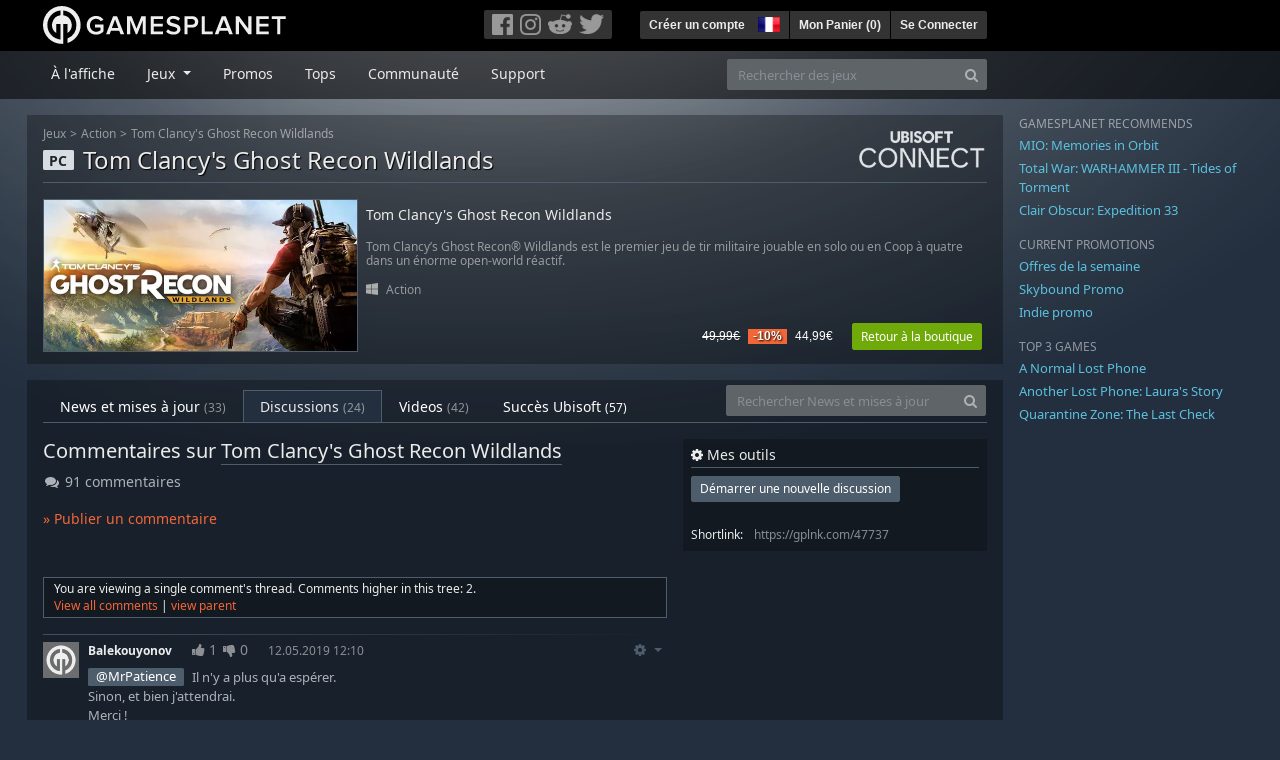

--- FILE ---
content_type: text/html; charset=utf-8
request_url: https://fr.gamesplanet.com/community/tom-clancy-s-ghost-recon-wildlands-ubisoft-connect--3051-1/discussions/47737-product_comments/163085-comment
body_size: 10820
content:
<!DOCTYPE html>
<html lang="fr">
<head>
  <meta charset="utf-8">
  <meta http-equiv="X-UA-Compatible" content="IE=edge">
  <meta name="viewport" content="width=device-width, initial-scale=1, maximum-scale=1, shrink-to-fit=no, viewport-fit=auto">
  <meta name="robots" content="index,follow,all" />
  <meta http-equiv="x-dns-prefetch-control" content="on">
  <meta name="turbolinks-cache-control" content="no-cache">

  <title>Commentaires sur Tom Clancy&#39;s Ghost Recon Wildlands - Gamesplanet.com</title>
  <meta name="description" content="Jeux vidéo à acheter et télécharger facilement, légalement et en toute sécurité." />
  <meta name="keywords" content="Jeux vidéo à télécharger, Jeux à télécharger, acheter des jeux sur Internet, acheter jeu PC, clés Steam, clés Origin, Ubisoft Connect, jeux sans DRM" />

  <link rel="dns-prefetch" href="https://gpstatic.com" crossorigin>
  <link rel="preconnect" href="https://gpstatic.com">
  <link rel="dns-prefetch" href="https://secure.gravatar.com" crossorigin>
  <link rel="preconnect" href="https://secure.gravatar.com">
  <link rel="icon" type="image/svg+xml" href="https://gpstatic.com/assets/gamesplanet_com_circle_media-dfe8067c82a620c4d65f21a92d5874c0e38e9ada6752f9d1cbeb74483ee90faf.svg?t=1768284271" sizes="any" id="gpfavicon">
  <link rel="canonical" href="https://fr.gamesplanet.com/community/tom-clancy-s-ghost-recon-wildlands-ubisoft-connect--3051-1/discussions/47737-product_comments/163085-comment">

  <link rel="stylesheet" media="all" href="https://gpstatic.com/assets/application-dc47d68d7eec9e32323623cf979b0e1394fe5acd6548b01a1f4374960e0bcf4f.css" data-turbolinks-track="reload" />
  <script type="text/javascript">// These polys allow for inline scripts while AppOS is being loaded asynchronously
// They will all be executed with their &quot;this&quot; and first argument set to the booted application
//
// NOTE: Despite their names resembling the AppOS events they will all be executed
//       every time the page loads, just at a different point in time.
window.AppOSBoot = function(f) { if (!window.AppOS_Boot) { window.AppOS_Boot = []; }; window.AppOS_Boot.push(f) };
window.AppOSDocumentLoad = function(f) { if (!window.AppOS_DL) { window.AppOS_DL = []; }; window.AppOS_DL.push(f) };
window.AppOSPageLoad = function(f) { if (!window.AppOS_PL) { window.AppOS_PL = []; }; window.AppOS_PL.push(f) };
</script>
  <script src="https://gpstatic.com/assets/application-c42fa54681ecd6c8afceeeb3bab7d82db9a1ff58af287f1385892b09a0b1c947.js" data-turbolinks-track="reload" defer="defer"></script>

  <link rel="alternate" href="https://fr.gamesplanet.com/community/tom-clancy-s-ghost-recon-wildlands-ubisoft-connect--3051-1/discussions/47737-product_comments/163085-comment" hreflang="fr-FR" />


    <meta property="fb:admins" content="100008282081991">
  <meta property="og:title" content="Commentaires sur Tom Clancy&#39;s Ghost Recon Wildlands - Gamesplanet.com">
  <meta property="og:description" content="product_comments ">
  <meta property="og:type" content="article">
  <meta property="article:section" content="game">
  <meta property="og:url" content="https://fr.gamesplanet.com/community/tom-clancy-s-ghost-recon-wildlands-ubisoft-connect--3051-1/discussions/47737-product_comments">
  <meta property="og:site_name" content="Gamesplanet.com">

  <meta name="csrf-param" content="authenticity_token" />
<meta name="csrf-token" content="CcBL4CkbSnzRFABzf-rAFBQ2IkWymnyB9s5qe1jHQub4a0Lk40_6shjGMh0APBoJZe2-2R23pi_ZAmiJg16vfQ" />
  <link rel="icon" sizes="192x192" href="/images/touch_icons/touch-icon-192x192.png">
<link rel="apple-touch-icon-precomposed" sizes="180x180" href="/images/touch_icons/apple-touch-icon-180x180-precomposed.png">
<link rel="apple-touch-icon-precomposed" sizes="152x152" href="/images/touch_icons/apple-touch-icon-152x152-precomposed.png">
<link rel="apple-touch-icon-precomposed" sizes="144x144" href="/images/touch_icons/apple-touch-icon-144x144-precomposed.png">
<link rel="apple-touch-icon-precomposed" sizes="120x120" href="/images/touch_icons/apple-touch-icon-120x120-precomposed.png">
<link rel="apple-touch-icon-precomposed" sizes="114x114" href="/images/touch_icons/apple-touch-icon-114x114-precomposed.png">
<link rel="apple-touch-icon-precomposed" sizes="76x76" href="/images/touch_icons/apple-touch-icon-76x76-precomposed.png">
<link rel="apple-touch-icon-precomposed" sizes="72x72" href="/images/touch_icons/apple-touch-icon-72x72-precomposed.png">
<link rel="apple-touch-icon-precomposed" href="/images/touch_icons/apple-touch-icon-precomposed.png">

  


</head>

<body  data-hk="0612498f-c9a9-4e77-97d3-7d71eb0f5ea7">
  <div data-appos-jserror="false"></div>
  <nav class="navbar navbar-dark bg-black nav-gp-top px-0">
  <div class="container pl-0">
    <div class="col-12 col-xl-10 gp-xl-main">
      <a class="navbar-brand pb-1 py-md-0 d-none d-sm-inline-block" href="/"><img height="38" alt="Gamesplanet.com" loading="lazy" decoding="async" src="https://gpstatic.com/assets/gamesplanet_com-c7cdb0f0005728229549c9b6506e1cbc48b94ee81723f51c81c8ad97bd630d84.svg" /></a>
      <a class="navbar-brand pb-1 py-md-0 d-inline-block d-sm-none" href="/"><img height="38" alt="Gamesplanet.com" loading="lazy" decoding="async" src="https://gpstatic.com/assets/gamesplanet_com_circle-4aac2ab0b9700fc58cb2631f1fd5d12fb5b162d956ab2c217dc61ec92d827d2e.svg" /></a>
      <button class="navbar-toggler bg-dark-gray border-0 d-inline-block d-lg-none pull-right mt-1 ml-3" type="button" data-toggle="collapse" data-target="#gpSiteNav">
        <span class="navbar-toggler-icon"></span>
        <span><i class="fa fa-search" style="white-space: nowrap"></i> </span>
      </button>
      <div class="pull-right mt-1">
        <div class="d-none d-lg-inline-block">
          <div class="btn-group mr-4" role="group">
            <div class="nav-item nav-item-social btn bg-dark-gray p-0"><a target="_blank" rel="noopener" class="nav-link p-0 pl-1" href="https://www.facebook.com/GamesplanetFR/"><img alt="Facebook" src="https://gpstatic.com/assets/get_in_touch/h-facebook-grey-13a843b391795abd42e99c1b0a6244be354ebbd80281c47ab70cb9d384260484.png" width="21" height="21" /></a></div>
            <div class="nav-item nav-item-social btn bg-dark-gray p-0"><a target="_blank" rel="noopener" class="nav-link p-0" href="https://www.instagram.com/gamesplanet_com/"><img alt="Instagram" src="https://gpstatic.com/assets/get_in_touch/h-instagram-grey-335e2af1e557d7456d7c6dfca6eabfdc0850012846c0cb27b5f048e5f64b7e56.png" width="21" height="21" /></a></div>
            <div class="nav-item nav-item-social btn bg-dark-gray p-0"><a target="_blank" rel="noopener" class="nav-link p-0" href="https://www.reddit.com/user/Gamesplanet/submitted/"><img alt="Reddit" src="https://gpstatic.com/assets/get_in_touch/h-reddit-grey-3742e9841d9d2fca4b301c7ad2d794f5d489e53a9e19921266f8911e1f0d4890.png" width="24" height="20" /></a></div>
            <div class="nav-item nav-item-social btn bg-dark-gray p-0"><a target="_blank" rel="noopener" class="nav-link p-0 pr-1" href="https://twitter.com/gamesplanetfr"><img alt="Twitter" src="https://gpstatic.com/assets/get_in_touch/h-twitter-grey-31fe64f758a401bca827a76b1a5f4813c36e642a74623fafbfc291d041b2e72b.png" width="25" height="20" /></a></div>
          </div>
        </div>
        <div class="btn-group d-none d-lg-inline-flex" role="group">
    <div class="nav-item btn bg-dark-gray p-0 px-1"><a class="nav-link p-1" data-login-required="registration" href="#open=registration">Créer un compte</a></div>
    <div class="nav-item btn bg-dark-gray p-0 pr-2 dropdown zindex100"><a class="nav-link dropdown-toggle dropdown-toggle-noarrow p-0" href="#" id="tenant-select-dropdown" role="button" data-toggle="dropdown">
  <img class="ml-1" style="vertical-align: -7px;" alt="FR" src="https://gpstatic.com/images/flags/48x32/FR.png" width="22" height="15" />
</a>
<div class="dropdown-menu shadow">
  <span class="dropdown-item">
    <img class="mr-1" alt="FR" src="https://gpstatic.com/images/flags/48x32/FR.png" width="22" height="15" /> France / EUR
  </span>
  <div class="dropdown-divider"></div>
    <a class="dropdown-item" href="https://de.gamesplanet.com/">
      <img class="mr-1" alt="DE" src="https://gpstatic.com/images/flags/48x32/DE.png" width="22" height="15" /> Deutschland / EUR
</a>    <a class="dropdown-item" href="https://uk.gamesplanet.com/">
      <img class="mr-1" alt="GB" src="https://gpstatic.com/images/flags/48x32/GB.png" width="22" height="15" /> United Kingdom / GBP
</a>    <a class="dropdown-item" href="https://us.gamesplanet.com/">
      <img class="mr-1" alt="US" src="https://gpstatic.com/images/flags/48x32/US.png" width="22" height="15" /> United States / USD
</a></div>
</div>
    <div class="nav-item btn bg-dark-gray p-0 px-1 separator"><a class="nav-link p-1 " href="/cart">Mon Panier (<span class="cart_count">0</span>)</a></div>
    <div class="nav-item btn bg-dark-gray p-0 px-1 separator"><a class="nav-link p-1" data-login-required="true" href="#open=login">Se Connecter</a></div>
</div>

        <div class="btn-group d-inline-flex d-lg-none" role="group">
  <a class="btn bg-dark-gray " href="/cart"><i class="fa fa-shopping-cart" style="white-space: nowrap"></i> (<span class="cart_count">0</span>)</a>
  <div class="btn-group" role="group">
    <a href="#" class="btn bg-dark-gray dropdown-toggle" id="mobile-user-account" data-toggle="dropdown" aria-haspopup="true" aria-expanded="false">
      <i class="fa fa-user" style="white-space: nowrap"></i> 
    </a>
    <div class="dropdown-menu dropdown-menu-right" style="max-width: 270px;" aria-labelledby="mobile-user-account">
        <a class="dropdown-item" data-login-required="true" href="#open=login">Se Connecter</a>
        <a class="dropdown-item" data-login-required="registration" href="#open=registration">Créer un compte</a>
    </div>
  </div>
</div>

      </div>
    </div>
  </div>
</nav>

  <nav class="navbar navbar-expand-lg navbar-dark bg-black-fade mb-3 p-0 pb-lg-1">
  <div class="container pl-0">
    <div class="col-12 col-xl-10 gp-xl-main">
      <div class="collapse navbar-collapse" id="gpSiteNav">
        <div id="quick_search" class="mt-1 mt-lg-0 mb-lg-0 order-2">
          <form id="quick_search_form" class="form-inline d-flex flex-nowrap" action="/search" accept-charset="UTF-8" method="get">
            <div class="input-group mt-1 w-100">
              <input type="text" name="query" id="query" placeholder="Rechercher des jeux" autocomplete="off" class="form-control typeahead" data-query-url="/quick_search?query=%3Avalue" aria-label="Rechercher des jeux" />
              <div class="input-group-append">
                <button class="btn btn-secondary py-0 px-2 text-muted" type="submit" aria-label="Search" ><i class="fa fa-search" style="white-space: nowrap"></i> </button>
              </div>
            </div>
</form>        </div>
        <div class="navbar-nav my-1 mr-auto order-1">
          <div class="nav-item mr-3">
            <a class="nav-link text-body pt-2 pr-2 pb-0 pl-2 mb-1 mob16" href="/">À l&#39;affiche</a>
          </div>
          <div class="nav-item mr-3 dropdown">
            <a class="nav-link text-body pt-2 pr-2 pb-0 pl-2 mb-1 dropdown-toggle mob16" href="#" id="gp-site-nav-dropdown" role="button" data-toggle="dropdown">
              Jeux
            </a>
            <div class="dropdown-menu shadow">
              <div class="container dropdown-multi-col">
                <div class="row">
                  <div class="col-12 col-md-6">
                    <div class="nav-header bg-light p-1 small text-uppercase">Genre</div>
                    <div class="dropdown-divider"></div>
                    <a class="dropdown-item" href="/games/action">Action</a>
                    <a class="dropdown-item" href="/games/adventure">Aventure</a>
                    <a class="dropdown-item" href="/games/rpg">RPG (Jeu de Rôle)</a>
                    <a class="dropdown-item" href="/games/mmo">MMO</a>
                    <a class="dropdown-item" href="/games/strategy">Stratégie</a>
                    <a class="dropdown-item" href="/games/simulation">Simulation</a>
                    <a class="dropdown-item" href="/games/arcade_indie">Arcade &amp; Indie</a>
                    <a class="dropdown-item" href="/games/sport">Sport</a>
                    <div class="nav-header bg-light mt-3 p-1 small text-uppercase">Autre</div>
                    <div class="dropdown-divider"></div>
                    <a class="dropdown-item" href="/games/coming-soon">Bientôt disponible</a>
                    <a class="dropdown-item" href="/games/games-18">Jeux 18+</a>
                    <a class="dropdown-item" href="/games/mac">Jeux Mac</a>
                    <a class="dropdown-item" href="/games/linux">Jeux Linux</a>
                    <a class="dropdown-item" href="/publishers">Éditeurs</a>
                  </div>
                  <div class="col-12 col-md-6 mt-3 mt-md-0">
                    <div class="nav-header bg-light p-1 small text-uppercase">Activation</div>
                    <div class="dropdown-divider"></div>
                    <a class="dropdown-item" href="/search?dt=epic">Epic</a>
                    <a class="dropdown-item" href="/search?dt=giants">Giants</a>
                    <a class="dropdown-item" href="/search?dt=gog">GOG</a>
                    <a class="dropdown-item" href="/search?dt=msstore">Microsoft</a>
                    <a class="dropdown-item" href="/search?dt=rockstarsocial">Rockstar Social Club</a>
                    <a class="dropdown-item" href="/search?dt=steam">Steam</a>
                    <a class="dropdown-item" href="/search?dt=uplay_silent">Ubisoft Connect</a>
                    <a class="dropdown-item" href="/search?dt=zenimax">Zenimax</a>
                      <div class="nav-header bg-light mt-3 p-1 small text-uppercase">Eco Tags</div>
                      <div class="dropdown-divider"></div>
                      <a class="dropdown-item" href="/search?eco=aesthetic">Graphismes / Esthétisme</a>
                      <a class="dropdown-item" href="/search?eco=narrative">Scénario / Narration</a>
                      <a class="dropdown-item" href="/search?eco=gameplay">Gameplay</a>
                      <a class="dropdown-item" href="/search?eco=policy">Politique de l&#39;éditeur</a>
                  </div>
                </div>
              </div>
            </div>
          </div>
          <div class="nav-item mr-3">
            <a class="nav-link text-body pt-2 pr-2 pb-0 pl-2 mb-1 mob16" href="/games/offers">Promos</a>
          </div>
          <div class="nav-item mr-3">
            <a class="nav-link text-body pt-2 pr-2 pb-0 pl-2 mb-1 mob16" href="/games/charts">Tops</a>
          </div>
          <div class="nav-item mr-3">
            <a class="nav-link text-body pt-2 pr-2 pb-0 pl-2 mb-1 mob16" href="/community/news_updates">Communauté</a>
          </div>
          <div class="nav-item mr-3">
            <a class="nav-link text-body pt-2 pr-2 pb-0 pl-2 mb-1 mob16" data-turbolinks="false" href="/support">Support</a>
          </div>
        </div>
      </div>
    </div>
  </div>
</nav>


  
  <div class="container">
    
    
    <div class="row">
      <div class="col-12 col-xl-10 gp-xl-main">
          <div class="row row-page-ctn">
            <div class="col-12">    <nav aria-label="breadcrumb" class="d-none d-md-block">
  <ol class="breadcrumb mb-1">
    <li class="breadcrumb-item small"><a class="text-muted" href="/">Jeux</a></li>
    <li class="breadcrumb-item small text-muted"><a class="text-muted" href="/games/action">Action</a></li>
    <li class="breadcrumb-item small" aria-current="page"><a class="text-muted" href="https://fr.gamesplanet.com/game/tom-clancy-s-ghost-recon-wildlands-ubisoft-connect--3051-1">Tom Clancy&#39;s Ghost Recon Wildlands</a></li>
  </ol>
</nav>

<div class="prod-sales">
  <span class="badge badge-platform badge-light text-uppercase">PC</span>
  <h1 class="border-bottom border-secondary pb-2 mb-3 text-shadow">
    <span class="prod-title">Tom Clancy&#39;s Ghost Recon Wildlands</span> <small class="d-none">Ubisoft Connect</small>
  </h1>
  <img class="platform_logo uplay_silent d-none d-md-block" alt="uplay_silent" loading="lazy" decoding="async" src="https://gpstatic.com/assets/platforms/uplay_silent-f1b44cbcbca96fe001bf8f8ea92c5487e4031342b9d76ea62c9b8a8b5f02ece7.png" />
</div>

<div class="row no-gutters game_list mb-2 mb-sm-1">
  <div class="col-12 col-sm-5 col-lg-4 pl-0">
    <a class="stretched-link responsive-img img-620" href="/game/tom-clancy-s-ghost-recon-wildlands-ubisoft-connect--3051-1">
      <img loading="lazy" decoding="async" alt="Tom Clancy&#39;s Ghost Recon Wildlands" title="Tom Clancy&#39;s Ghost Recon Wildlands" class="border border-secondary" src="https://gpstatic.com/acache/30/51/1/fr/t620x300-484bcc0ff977ea3bbbf93b76582b105f.jpg" />
</a>  </div>
  <div class="d-none d-sm-block col-sm-7 col-lg-8 pl-2 px-sm-2">
    <h4 class="mt-1 mt-lg-2 mb-1 mb-lg-3 d-none d-sm-block"><a class="d-block text-decoration-none" href="/game/tom-clancy-s-ghost-recon-wildlands-ubisoft-connect--3051-1">Tom Clancy&#39;s Ghost Recon Wildlands</a></h4>
    <p class="text-muted d-none d-md-block"><small>Tom Clancy’s Ghost Recon® Wildlands est le premier jeu de tir militaire jouable en solo ou en Coop à quatre dans un énorme open-world réactif.</small></p>
    <small class="text-muted platform-release-genre d-none d-md-block">
      <img class="platform_icon" alt="Windows PC" loading="lazy" decoding="async" src="https://gpstatic.com/assets/platforms/windows-ec49540cc3df1278de6ba907f785d9ad800309f5f64b283de2f371f393a7cd84.svg" width="12" height="12" />&nbsp;
      <a href="/games/action">Action</a>
    </small>
    <div class="gp-prices text-right small">
          <span class="d-none d-sm-inline-block"><span class="prices">
<span class="price_base"><strike>49,99€</strike></span>
<span class="price_saving false">-10%</span>
<span class="price_current">44,99€</span> </span></span>
        <a class="btn btn-success btn-sm ml-3" href="/game/tom-clancy-s-ghost-recon-wildlands-ubisoft-connect--3051-1">Retour à la boutique</a>
    </div>
  </div>
</div>

</div>
          </div>
        <div class="row row-page-ctn">
          
          
<div class="col-12">
  <ul class="nav nav-tabs flex-row flex-nowrap overflow-x-only mb-3 no-scrollbars">
      <li class="nav-item text-nowrap"><a class="nav-link " href="/community/tom-clancy-s-ghost-recon-wildlands-ubisoft-connect--3051-1/news_updates">News et mises à jour <small class='text-muted'>(33)</small></a></li>
      <li class="nav-item text-nowrap"><a class="nav-link active" href="/community/tom-clancy-s-ghost-recon-wildlands-ubisoft-connect--3051-1/discussions">Discussions <small class='text-muted'>(24)</small></a></li>
      <li class="nav-item text-nowrap"><a class="nav-link " href="/community/tom-clancy-s-ghost-recon-wildlands-ubisoft-connect--3051-1/videos"><span class="translation_missing" title="translation missing: fr.community.tabs.videos">Videos</span> <small class='text-muted'>(42)</small></a></li>
      <li class="nav-item text-nowrap"><a class="nav-link " href="/community/tom-clancy-s-ghost-recon-wildlands-ubisoft-connect--3051-1/achievements">Succès Ubisoft <small>(57)</small></a></li>
  </ul>
  <div id="cm_quick_search" class="mb-3 mb-lg-0">
  <form id="cm_quick_search_form" class="form-inline d-flex flex-nowrap" data-reject-empty="input[type=text]" action="/community/search" accept-charset="UTF-8" method="get">
    <div class="input-group w-100">
      <input type="text" name="query" id="cm_query" placeholder="Rechercher News et mises à jour" autocomplete="off" class="form-control typeahead" data-query-url="/community/quick_search?query=%3Avalue" aria-label="Rechercher News et mises à jour" />
      <div class="input-group-append">
        <button class="btn btn-secondary py-0 px-2 text-muted" type="submit" aria-label="Search" ><i class="fa fa-search" style="white-space: nowrap"></i> </button>
      </div>
    </div>
</form></div>

</div>


<div class="col-12">
  <div class="row">
    <div class="col-12 col-lg-8 mb-3">
      <div class="cm-entry mb-3" data-entry-id="47737">
  <h1>Commentaires sur <a class="text-decoration-none border-bottom border-secondary" href="/game/tom-clancy-s-ghost-recon-wildlands-ubisoft-connect--3051-1">Tom Clancy&#39;s Ghost Recon Wildlands</a></h1>
  <i class="fa fa-comments fa-fw" style="white-space: nowrap"></i> 91 commentaires
</div>

      <span class="submission_new_comment_template" data-tpl="&lt;div class=&quot;new_comment&quot; style=&quot;&quot;&gt;
    &lt;form class=&quot;new_submission_entry&quot; data-cm-inline-reply=&quot;:entry_id&quot; data-prevent-dblsubmit=&quot;true&quot; action=&quot;/community/discussions?inline=true&amp;amp;tpl=true&quot; accept-charset=&quot;UTF-8&quot; data-remote=&quot;true&quot; method=&quot;post&quot;&gt;
      
      &lt;input autocomplete=&quot;off&quot; type=&quot;hidden&quot; value=&quot;reply&quot; name=&quot;submission_entry[scope]&quot; id=&quot;submission_entry_scope&quot; /&gt;
      &lt;input autocomplete=&quot;off&quot; type=&quot;hidden&quot; value=&quot;&lt;%- parent_id %&gt;&quot; name=&quot;submission_entry[parent_id]&quot; id=&quot;submission_entry_parent_id&quot; /&gt;
      &lt;input autocomplete=&quot;off&quot; type=&quot;hidden&quot; value=&quot;Submission::Entry&quot; name=&quot;submission_entry[target_type]&quot; id=&quot;submission_entry_target_type&quot; /&gt;
      &lt;input autocomplete=&quot;off&quot; type=&quot;hidden&quot; value=&quot;47737&quot; name=&quot;submission_entry[target_id]&quot; id=&quot;submission_entry_target_id&quot; /&gt;
      &lt;div class=&quot;bezeled&quot;&gt;&lt;textarea placeholder=&quot;Écrivez un commentaire...&quot; class=&quot;font0813 cm-comment-textarea&quot; name=&quot;submission_entry[body]&quot; id=&quot;submission_entry_body&quot;&gt;
&lt;%- body %&gt;&lt;/textarea&gt;&lt;/div&gt;
      &lt;input type=&quot;submit&quot; name=&quot;commit&quot; value=&quot;Poster mon commentaire&quot; class=&quot;btn btn-secondary btn-sm&quot; data-disable-with=&quot;Poster mon commentaire&quot; /&gt;
        &lt;small&gt;&amp;nbsp;ou &lt;a data-cancel-cm-inline-reply=&quot;true&quot; href=&quot;#cancel_inline_reply&quot;&gt;Annuler&lt;/a&gt;&lt;/small&gt;
      &lt;span class=&quot;error pull-right&quot; style=&quot;display: none&quot;&gt;Please enter a comment!&lt;/span&gt;
&lt;/form&gt;&lt;/div&gt;
"></span>
<span class="submission_edit_comment_template" data-tpl="&lt;div class=&quot;new_comment&quot; style=&quot;&quot;&gt;
    &lt;form class=&quot;new_submission_entry&quot; data-cm-inline-reply=&quot;:entry_id&quot; data-prevent-dblsubmit=&quot;true&quot; action=&quot;/community/discussions/:entry_id?inline=true&amp;amp;tpl=true&quot; accept-charset=&quot;UTF-8&quot; data-remote=&quot;true&quot; method=&quot;post&quot;&gt;&lt;input type=&quot;hidden&quot; name=&quot;_method&quot; value=&quot;put&quot; autocomplete=&quot;off&quot; /&gt;
      
      &lt;input autocomplete=&quot;off&quot; type=&quot;hidden&quot; value=&quot;reply&quot; name=&quot;submission_entry[scope]&quot; id=&quot;submission_entry_scope&quot; /&gt;
      
      
      
      &lt;div class=&quot;bezeled&quot;&gt;&lt;textarea placeholder=&quot;Écrivez un commentaire...&quot; class=&quot;font0813 cm-comment-textarea&quot; name=&quot;submission_entry[body]&quot; id=&quot;submission_entry_body&quot;&gt;
&lt;%- body %&gt;&lt;/textarea&gt;&lt;/div&gt;
      &lt;input type=&quot;submit&quot; name=&quot;commit&quot; value=&quot;Poster mon commentaire&quot; class=&quot;btn btn-secondary btn-sm&quot; data-disable-with=&quot;Poster mon commentaire&quot; /&gt;
        &lt;small&gt;&amp;nbsp;ou &lt;a data-cancel-cm-inline-reply=&quot;true&quot; href=&quot;#cancel_inline_reply&quot;&gt;Annuler&lt;/a&gt;&lt;/small&gt;
      &lt;span class=&quot;error pull-right&quot; style=&quot;display: none&quot;&gt;Please enter a comment!&lt;/span&gt;
&lt;/form&gt;&lt;/div&gt;
"></span>
<span class="submission_new_report_template" data-tpl="&lt;div class=&quot;cm-new_report border border-secondary p-2 mt-2&quot; style=&quot;max-width: 350px;&quot;&gt;
  &lt;form class=&quot;new_submission_report&quot; data-cm-inline-report=&quot;:entry_id&quot; data-prevent-dblsubmit=&quot;true&quot; action=&quot;/community/reports?cmscope=discussions&quot; accept-charset=&quot;UTF-8&quot; data-remote=&quot;true&quot; method=&quot;post&quot;&gt;
    &lt;div&gt;
      &lt;input value=&quot;:entry_id&quot; autocomplete=&quot;off&quot; type=&quot;hidden&quot; name=&quot;submission_report[reportable_id]&quot; id=&quot;submission_report_reportable_id&quot; /&gt;
      &lt;input value=&quot;Submission::Entry&quot; autocomplete=&quot;off&quot; type=&quot;hidden&quot; name=&quot;submission_report[reportable_type]&quot; id=&quot;submission_report_reportable_type&quot; /&gt;
      &lt;p class=&quot;small border-bottom border-secondary pb-1 mb-1&quot;&gt;Why do you want to report this post?&lt;/p&gt;
      &lt;small&gt;
        &lt;span data-cmcustomreason=&quot;false&quot;&gt;&lt;input class=&quot;mr-1&quot; type=&quot;radio&quot; value=&quot;spam&quot; name=&quot;submission_report[reason]&quot; id=&quot;submission_report_reason_spam&quot; /&gt; &lt;label for=&quot;submission_report_reason_spam&quot;&gt;Spam&lt;/label&gt;&lt;/span&gt;&lt;br&gt;
        &lt;span data-cmcustomreason=&quot;false&quot;&gt;&lt;input class=&quot;mr-1&quot; type=&quot;radio&quot; value=&quot;personal_information&quot; name=&quot;submission_report[reason]&quot; id=&quot;submission_report_reason_personal_information&quot; /&gt; &lt;label for=&quot;submission_report_reason_personal_information&quot;&gt;Personal information&lt;/label&gt;&lt;/span&gt;&lt;br&gt;
        &lt;span data-cmcustomreason=&quot;false&quot;&gt;&lt;input class=&quot;mr-1&quot; type=&quot;radio&quot; value=&quot;test&quot; name=&quot;submission_report[reason]&quot; id=&quot;submission_report_reason_test&quot; /&gt; &lt;label for=&quot;submission_report_reason_test&quot;&gt;Just testing the buttons&lt;/label&gt;&lt;/span&gt;&lt;br&gt;
        &lt;span data-cmcustomreason=&quot;true&quot;&gt;&lt;input class=&quot;mr-1&quot; type=&quot;radio&quot; value=&quot;custom&quot; name=&quot;submission_report[reason]&quot; id=&quot;submission_report_reason_custom&quot; /&gt; &lt;input placeholder=&quot;or (max. 100 chars)&quot; maxlength=&quot;100&quot; disabled=&quot;disabled&quot; class=&quot;w-75&quot; type=&quot;text&quot; name=&quot;submission_report[reason]&quot; id=&quot;submission_report_reason&quot; /&gt;&lt;/span&gt;&lt;br&gt;
      &lt;/small&gt;
      &lt;div class=&quot;mt-3&quot;&gt;
        &lt;input type=&quot;submit&quot; name=&quot;commit&quot; value=&quot;report&quot; disabled=&quot;disabled&quot; class=&quot;btn btn-sm btn-secondary&quot; data-disable-with=&quot;report&quot; /&gt;
        &lt;small&gt;or &lt;a data-cancel-cm-inline-report=&quot;true&quot; href=&quot;#&quot;&gt;cancel&lt;/a&gt;&lt;/small&gt;
        &lt;span class=&quot;error pull-right&quot; style=&quot;display: none&quot;&gt;Please enter a reason!&lt;/span&gt;
      &lt;/div&gt;
    &lt;/div&gt;
&lt;/form&gt;&lt;/div&gt;
"></span>

<div class="cm-comments cm-product_comments" id="cm-comments" data-move-url="/community/system/move_item">
  
    <a class="d-block mt-3 mb-5" data-toggle="modal" data-target="#modal_login_registration" href="#show_login">» Publier un commentaire</a>

      <div class="cm-vote-comment my-3 bg-black-fade25 small">
        You are viewing a single comment's thread. Comments higher in this tree: 2.<br>
        <a href="https://fr.gamesplanet.com/community/tom-clancy-s-ghost-recon-wildlands-ubisoft-connect--3051-1/discussions/47737-product_comments#cm-comments">View all comments</a>
          | <a href="https://fr.gamesplanet.com/community/tom-clancy-s-ghost-recon-wildlands-ubisoft-connect--3051-1/discussions/47737-product_comments/163037-comment#cm-comments">view parent</a>
      </div>
          <div class="cm-comment pt-1 mt-3 gradient-border-before">
      
        <img class="mt-1 pull-left" alt="Gamesplanet Avatar" src="https://secure.gravatar.com/avatar/eb76f8876c16f9b9fc4b4a2f156c9bca?default=https%3A%2F%2Fgpstatic.com%2Fassets%2Faccount%2Fempty_avatar-80de11b148b7b9eecc978009e074a2adc3110e66c3772be729194231c08aa0f5.jpg&amp;size=48" width="36" height="36" />
        <div class="cm-comment-body comment" id="comment-163085" data-comment-id="163085">
  <div class="mb-2">
    <span class="small font-weight-bold">Balekouyonov</span>
    <span class="mx-3 cm-comment-votes font0875"><span class="vote data-container"><span class="sv-upvotes"><span class="submission-vote-ctn cursor-pointer" data-vote-value="1"><i class="fa fa-thumbs-up sv-cannot-vote sv-login" style="white-space: nowrap;display: inline"> </i> <i class="fa fa-thumbs-up sv-voted" style="white-space: nowrap;display: none"> </i> <i class="fa fa-thumbs-up sv-unvoted" style="white-space: nowrap;display: none"> </i> <i class="fa fa-refresh sv-loading" style="white-space: nowrap;display: none"> </i> <i class="fa fa-exclamation-triangle sv-error" style="white-space: nowrap;display: none"> </i> </span><span class="sv-value">1</span></span><span class="sv-downvotes"><span class="submission-vote-ctn cursor-pointer" data-vote-value="-1"><i class="fa fa-thumbs-down sv-cannot-vote sv-login" style="white-space: nowrap;display: inline"> </i> <i class="fa fa-thumbs-down sv-voted" style="white-space: nowrap;display: none"> </i> <i class="fa fa-thumbs-down sv-unvoted" style="white-space: nowrap;display: none"> </i> <i class="fa fa-refresh sv-loading" style="white-space: nowrap;display: none"> </i> <i class="fa fa-exclamation-triangle sv-error" style="white-space: nowrap;display: none"> </i> </span><span class="sv-value">0</span></span></span></span>
    <div class="dropdown cm-comment-actions pull-right">
      <button class="btn p-0 mr-1 dropdown-toggle" type="button" id="cm-comment-actions" data-toggle="dropdown" aria-haspopup="true" aria-expanded="false">
        <i class="fa fa-cog" style="white-space: nowrap"></i> 
      </button>
      <div class="dropdown-menu dropdown-menu-right" aria-labelledby="cm-comment-actions">
        <a class="dropdown-item" href="https://fr.gamesplanet.com/community/tom-clancy-s-ghost-recon-wildlands-ubisoft-connect--3051-1/discussions/47737-product_comments/163085-comment#cm-comments">permalink</a>
          <a data-toggle="modal" data-target="#modal_login_registration" class="dropdown-item" href="#show_login">report</a>
        
        
        
        
        
      </div>
    </div>

    <span class="small text-muted text-nowrap d-block d-sm-inline-block mt-1"><time datetime="2019-05-12T10:10:57Z" class="timeago" style="">12.05.2019 12:10</time><span datetime="2019-05-12T10:10:57Z" class="timeago-raw text-danger" style="display: none">12.05.2019 12:10</span> </span>
  </div>
  <div class="gray-500 font0813 cm-comment-input body ">
      
        <span class="badge badge-pill badge-secondary pull-left mr-2">@MrPatience</span>
      <p>Il n'y a plus qu'a espérer.<br>
Sinon, et bien j'attendrai. <br>
Merci !</p>

      <span class="font075"><a data-login-required="true" class="cm-comment-reply" href="#inline_reply"><i class="fa fa-reply" style="white-space: nowrap"></i>  reply</a></span>
  </div>
  <div class="cm-reply_stub mt-2"></div>
  <div class="cm-report_stub mt-2"></div>
</div>
              <div class="cm-comment pt-1 mt-3 gradient-border-before">
      
        <img class="mt-1 pull-left" alt="Gamesplanet Avatar" src="https://secure.gravatar.com/avatar/06f6d45b707f9272ca098162f23b02e1?default=https%3A%2F%2Fgpstatic.com%2Fassets%2Faccount%2Fempty_avatar-80de11b148b7b9eecc978009e074a2adc3110e66c3772be729194231c08aa0f5.jpg&amp;size=48" width="36" height="36" />
        <div class="cm-comment-body comment" id="comment-163087" data-comment-id="163087">
  <div class="mb-2">
    <span class="small font-weight-bold">Patator<span class="badge badge-pill badge-light ml-2">GP Team</span></span>
    <span class="mx-3 cm-comment-votes font0875"><span class="vote data-container"><span class="sv-upvotes"><span class="submission-vote-ctn cursor-pointer" data-vote-value="1"><i class="fa fa-thumbs-up sv-cannot-vote sv-login" style="white-space: nowrap;display: inline"> </i> <i class="fa fa-thumbs-up sv-voted" style="white-space: nowrap;display: none"> </i> <i class="fa fa-thumbs-up sv-unvoted" style="white-space: nowrap;display: none"> </i> <i class="fa fa-refresh sv-loading" style="white-space: nowrap;display: none"> </i> <i class="fa fa-exclamation-triangle sv-error" style="white-space: nowrap;display: none"> </i> </span><span class="sv-value">1</span></span><span class="sv-downvotes"><span class="submission-vote-ctn cursor-pointer" data-vote-value="-1"><i class="fa fa-thumbs-down sv-cannot-vote sv-login" style="white-space: nowrap;display: inline"> </i> <i class="fa fa-thumbs-down sv-voted" style="white-space: nowrap;display: none"> </i> <i class="fa fa-thumbs-down sv-unvoted" style="white-space: nowrap;display: none"> </i> <i class="fa fa-refresh sv-loading" style="white-space: nowrap;display: none"> </i> <i class="fa fa-exclamation-triangle sv-error" style="white-space: nowrap;display: none"> </i> </span><span class="sv-value">0</span></span></span></span>
    <div class="dropdown cm-comment-actions pull-right">
      <button class="btn p-0 mr-1 dropdown-toggle" type="button" id="cm-comment-actions" data-toggle="dropdown" aria-haspopup="true" aria-expanded="false">
        <i class="fa fa-cog" style="white-space: nowrap"></i> 
      </button>
      <div class="dropdown-menu dropdown-menu-right" aria-labelledby="cm-comment-actions">
        <a class="dropdown-item" href="https://fr.gamesplanet.com/community/tom-clancy-s-ghost-recon-wildlands-ubisoft-connect--3051-1/discussions/47737-product_comments/163087-comment#cm-comments">permalink</a>
          <a data-toggle="modal" data-target="#modal_login_registration" class="dropdown-item" href="#show_login">report</a>
        
        
        
        
        
      </div>
    </div>

    <span class="small text-muted text-nowrap d-block d-sm-inline-block mt-1"><time datetime="2019-05-12T11:22:24Z" class="timeago" style="">12.05.2019 13:22</time><span datetime="2019-05-12T11:22:24Z" class="timeago-raw text-danger" style="display: none">12.05.2019 13:22</span> </span>
  </div>
  <div class="gray-500 font0813 cm-comment-input body ">
      
        <span class="badge badge-pill badge-secondary pull-left mr-2">@Balekouyonov</span>
      <p><a href="https://giphy.com/gifs/titanic-FoH28ucxZFJZu/fullscreen">https://giphy.com/gifs/titanic-FoH28ucxZFJZu/fullscreen</a></p>

      <span class="font075"><a data-login-required="true" class="cm-comment-reply" href="#inline_reply"><i class="fa fa-reply" style="white-space: nowrap"></i>  reply</a></span>
  </div>
  <div class="cm-reply_stub mt-2"></div>
  <div class="cm-report_stub mt-2"></div>
</div>
              <div class="cm-comment pt-1 mt-3 gradient-border-before">
      
        <img class="mt-1 pull-left" alt="Gamesplanet Avatar" src="https://secure.gravatar.com/avatar/eb76f8876c16f9b9fc4b4a2f156c9bca?default=https%3A%2F%2Fgpstatic.com%2Fassets%2Faccount%2Fempty_avatar-80de11b148b7b9eecc978009e074a2adc3110e66c3772be729194231c08aa0f5.jpg&amp;size=48" width="36" height="36" />
        <div class="cm-comment-body comment" id="comment-173519" data-comment-id="173519">
  <div class="mb-2">
    <span class="small font-weight-bold">Balekouyonov</span>
    <span class="mx-3 cm-comment-votes font0875"><span class="vote data-container"><span class="sv-upvotes"><span class="submission-vote-ctn cursor-pointer" data-vote-value="1"><i class="fa fa-thumbs-up sv-cannot-vote sv-login" style="white-space: nowrap;display: inline"> </i> <i class="fa fa-thumbs-up sv-voted" style="white-space: nowrap;display: none"> </i> <i class="fa fa-thumbs-up sv-unvoted" style="white-space: nowrap;display: none"> </i> <i class="fa fa-refresh sv-loading" style="white-space: nowrap;display: none"> </i> <i class="fa fa-exclamation-triangle sv-error" style="white-space: nowrap;display: none"> </i> </span><span class="sv-value">1</span></span><span class="sv-downvotes"><span class="submission-vote-ctn cursor-pointer" data-vote-value="-1"><i class="fa fa-thumbs-down sv-cannot-vote sv-login" style="white-space: nowrap;display: inline"> </i> <i class="fa fa-thumbs-down sv-voted" style="white-space: nowrap;display: none"> </i> <i class="fa fa-thumbs-down sv-unvoted" style="white-space: nowrap;display: none"> </i> <i class="fa fa-refresh sv-loading" style="white-space: nowrap;display: none"> </i> <i class="fa fa-exclamation-triangle sv-error" style="white-space: nowrap;display: none"> </i> </span><span class="sv-value">0</span></span></span></span>
    <div class="dropdown cm-comment-actions pull-right">
      <button class="btn p-0 mr-1 dropdown-toggle" type="button" id="cm-comment-actions" data-toggle="dropdown" aria-haspopup="true" aria-expanded="false">
        <i class="fa fa-cog" style="white-space: nowrap"></i> 
      </button>
      <div class="dropdown-menu dropdown-menu-right" aria-labelledby="cm-comment-actions">
        <a class="dropdown-item" href="https://fr.gamesplanet.com/community/tom-clancy-s-ghost-recon-wildlands-ubisoft-connect--3051-1/discussions/47737-product_comments/173519-comment#cm-comments">permalink</a>
          <a data-toggle="modal" data-target="#modal_login_registration" class="dropdown-item" href="#show_login">report</a>
        
        
        
        
        
      </div>
    </div>

    <span class="small text-muted text-nowrap d-block d-sm-inline-block mt-1"><time datetime="2019-09-08T22:36:59Z" class="timeago" style="">09.09.2019 00:36</time><span datetime="2019-09-08T22:36:59Z" class="timeago-raw text-danger" style="display: none">09.09.2019 00:36</span> </span>
  </div>
  <div class="gray-500 font0813 cm-comment-input body ">
      
        <span class="badge badge-pill badge-secondary pull-left mr-2">@Patator</span>
      <p>J'ai testé le breakpoint, bon le personnage est vachement  rigide a mon gout ! C'est étrange d'avoir ce genre de soucis alors qu'ils ont quand même les Assassin's Creed et les Divisions un must de la fluidité dans le mouvement...</p>

<p>Quand les devs confondent réalisme et jouabilité. Alors qu'au final, il suffit de suivre les préceptes de la vie... suivre le courant, se laisser porter par la vague man ! ^^</p>

      <span class="font075"><a data-login-required="true" class="cm-comment-reply" href="#inline_reply"><i class="fa fa-reply" style="white-space: nowrap"></i>  reply</a></span>
  </div>
  <div class="cm-reply_stub mt-2"></div>
  <div class="cm-report_stub mt-2"></div>
</div>
              <div class="cm-comment pt-1 mt-3 gradient-border-before">
      
        <img class="mt-1 pull-left" alt="Gamesplanet Avatar" src="https://secure.gravatar.com/avatar/06f6d45b707f9272ca098162f23b02e1?default=https%3A%2F%2Fgpstatic.com%2Fassets%2Faccount%2Fempty_avatar-80de11b148b7b9eecc978009e074a2adc3110e66c3772be729194231c08aa0f5.jpg&amp;size=48" width="36" height="36" />
        <div class="cm-comment-body comment" id="comment-173527" data-comment-id="173527">
  <div class="mb-2">
    <span class="small font-weight-bold">Patator<span class="badge badge-pill badge-light ml-2">GP Team</span></span>
    <span class="mx-3 cm-comment-votes font0875"><span class="vote data-container"><span class="sv-upvotes"><span class="submission-vote-ctn cursor-pointer" data-vote-value="1"><i class="fa fa-thumbs-up sv-cannot-vote sv-login" style="white-space: nowrap;display: inline"> </i> <i class="fa fa-thumbs-up sv-voted" style="white-space: nowrap;display: none"> </i> <i class="fa fa-thumbs-up sv-unvoted" style="white-space: nowrap;display: none"> </i> <i class="fa fa-refresh sv-loading" style="white-space: nowrap;display: none"> </i> <i class="fa fa-exclamation-triangle sv-error" style="white-space: nowrap;display: none"> </i> </span><span class="sv-value">1</span></span><span class="sv-downvotes"><span class="submission-vote-ctn cursor-pointer" data-vote-value="-1"><i class="fa fa-thumbs-down sv-cannot-vote sv-login" style="white-space: nowrap;display: inline"> </i> <i class="fa fa-thumbs-down sv-voted" style="white-space: nowrap;display: none"> </i> <i class="fa fa-thumbs-down sv-unvoted" style="white-space: nowrap;display: none"> </i> <i class="fa fa-refresh sv-loading" style="white-space: nowrap;display: none"> </i> <i class="fa fa-exclamation-triangle sv-error" style="white-space: nowrap;display: none"> </i> </span><span class="sv-value">0</span></span></span></span>
    <div class="dropdown cm-comment-actions pull-right">
      <button class="btn p-0 mr-1 dropdown-toggle" type="button" id="cm-comment-actions" data-toggle="dropdown" aria-haspopup="true" aria-expanded="false">
        <i class="fa fa-cog" style="white-space: nowrap"></i> 
      </button>
      <div class="dropdown-menu dropdown-menu-right" aria-labelledby="cm-comment-actions">
        <a class="dropdown-item" href="https://fr.gamesplanet.com/community/tom-clancy-s-ghost-recon-wildlands-ubisoft-connect--3051-1/discussions/47737-product_comments/173527-comment#cm-comments">permalink</a>
          <a data-toggle="modal" data-target="#modal_login_registration" class="dropdown-item" href="#show_login">report</a>
        
        
        
        
        
      </div>
    </div>

    <span class="small text-muted text-nowrap d-block d-sm-inline-block mt-1"><time datetime="2019-09-09T07:28:35Z" class="timeago" style="">09.09.2019 09:28</time><span datetime="2019-09-09T07:28:35Z" class="timeago-raw text-danger" style="display: none">09.09.2019 09:28</span> </span>
  </div>
  <div class="gray-500 font0813 cm-comment-input body ">
      
        <span class="badge badge-pill badge-secondary pull-left mr-2">@Balekouyonov</span>
      <p>C'est l'effet exclue Epic, ça raidie ;)</p>

      <span class="font075"><a data-login-required="true" class="cm-comment-reply" href="#inline_reply"><i class="fa fa-reply" style="white-space: nowrap"></i>  reply</a></span>
  </div>
  <div class="cm-reply_stub mt-2"></div>
  <div class="cm-report_stub mt-2"></div>
</div>
              <div class="cm-comment pt-1 mt-3 gradient-border-before">
      
        <img class="mt-1 pull-left" alt="Gamesplanet Avatar" src="https://secure.gravatar.com/avatar/eb76f8876c16f9b9fc4b4a2f156c9bca?default=https%3A%2F%2Fgpstatic.com%2Fassets%2Faccount%2Fempty_avatar-80de11b148b7b9eecc978009e074a2adc3110e66c3772be729194231c08aa0f5.jpg&amp;size=48" width="36" height="36" />
        <div class="cm-comment-body comment" id="comment-173533" data-comment-id="173533">
  <div class="mb-2">
    <span class="small font-weight-bold">Balekouyonov</span>
    <span class="mx-3 cm-comment-votes font0875"><span class="vote data-container"><span class="sv-upvotes"><span class="submission-vote-ctn cursor-pointer" data-vote-value="1"><i class="fa fa-thumbs-up sv-cannot-vote sv-login" style="white-space: nowrap;display: inline"> </i> <i class="fa fa-thumbs-up sv-voted" style="white-space: nowrap;display: none"> </i> <i class="fa fa-thumbs-up sv-unvoted" style="white-space: nowrap;display: none"> </i> <i class="fa fa-refresh sv-loading" style="white-space: nowrap;display: none"> </i> <i class="fa fa-exclamation-triangle sv-error" style="white-space: nowrap;display: none"> </i> </span><span class="sv-value">1</span></span><span class="sv-downvotes"><span class="submission-vote-ctn cursor-pointer" data-vote-value="-1"><i class="fa fa-thumbs-down sv-cannot-vote sv-login" style="white-space: nowrap;display: inline"> </i> <i class="fa fa-thumbs-down sv-voted" style="white-space: nowrap;display: none"> </i> <i class="fa fa-thumbs-down sv-unvoted" style="white-space: nowrap;display: none"> </i> <i class="fa fa-refresh sv-loading" style="white-space: nowrap;display: none"> </i> <i class="fa fa-exclamation-triangle sv-error" style="white-space: nowrap;display: none"> </i> </span><span class="sv-value">0</span></span></span></span>
    <div class="dropdown cm-comment-actions pull-right">
      <button class="btn p-0 mr-1 dropdown-toggle" type="button" id="cm-comment-actions" data-toggle="dropdown" aria-haspopup="true" aria-expanded="false">
        <i class="fa fa-cog" style="white-space: nowrap"></i> 
      </button>
      <div class="dropdown-menu dropdown-menu-right" aria-labelledby="cm-comment-actions">
        <a class="dropdown-item" href="https://fr.gamesplanet.com/community/tom-clancy-s-ghost-recon-wildlands-ubisoft-connect--3051-1/discussions/47737-product_comments/173533-comment#cm-comments">permalink</a>
          <a data-toggle="modal" data-target="#modal_login_registration" class="dropdown-item" href="#show_login">report</a>
        
        
        
        
        
      </div>
    </div>

    <span class="small text-muted text-nowrap d-block d-sm-inline-block mt-1"><time datetime="2019-09-09T08:08:07Z" class="timeago" style="">09.09.2019 10:08</time><span datetime="2019-09-09T08:08:07Z" class="timeago-raw text-danger" style="display: none">09.09.2019 10:08</span> </span>
  </div>
  <div class="gray-500 font0813 cm-comment-input body ">
      
        <span class="badge badge-pill badge-secondary pull-left mr-2">@Patator</span>
      <p>WHOUAT ??? Tu veux dire que... ma femme m'a trahi  ? Elle est devenu une exclu Epic sans me prévenir ? ;)</p>

      <span class="font075"><a data-login-required="true" class="cm-comment-reply" href="#inline_reply"><i class="fa fa-reply" style="white-space: nowrap"></i>  reply</a></span>
  </div>
  <div class="cm-reply_stub mt-2"></div>
  <div class="cm-report_stub mt-2"></div>
</div>
          
    </div>


    </div>


    </div>


    </div>


    </div>


</div>

    </div>
    <div class="col-12 col-lg-4 d-none d-lg-block">
      <div class="cm-sidebar-ctn">
        

        <div class="bg-black-fade25 p-2 mb-3">
          <h4 class="border-bottom border-secondary pb-1"><i class="fa fa-cog" style="white-space: nowrap"></i> Mes outils</h4>
            <a class="btn btn-secondary btn-sm mb-2" data-login-required="true" href="/community/tom-clancy-s-ghost-recon-wildlands-ubisoft-connect--3051-1/discussions/new">Démarrer une nouvelle discussion</a>
            <div>
              
              
              
              
            </div>

          <div class="cm-report_stub"></div>
          <p class="small mt-3 mb-0">
            Shortlink: <span class="text-muted ml-2">https://gplnk.com/47737</span>
          </p>
        </div>
        
      </div>
    </div>
  </div>
</div>





          
        </div>
      </div>
      <div class="d-none d-xl-block gp-xl-aside ml-4">

  <div class="mb-3">
    <small class="text-muted d-block mb-1 text-uppercase">Gamesplanet recommends</small>
      <p class="mb-1 font0813" data-tipped-ajax="true" data-tipped-options="ajax: { url: '/game/mio-memories-in-orbit-steam-key--7163-1/tipped_snippet' }"><a class="text-info" href="/game/mio-memories-in-orbit-steam-key--7163-1">MIO: Memories in Orbit</a></p>
      <p class="mb-1 font0813" data-tipped-ajax="true" data-tipped-options="ajax: { url: '/game/total-war-warhammer-iii-tides-of-torment-steam-key--4959-18/tipped_snippet' }"><a class="text-info" href="/game/total-war-warhammer-iii-tides-of-torment-steam-key--4959-18">Total War: WARHAMMER III - Tides of Torment</a></p>
      <p class="mb-1 font0813" data-tipped-ajax="true" data-tipped-options="ajax: { url: '/game/clair-obscur-expedition-33-steam-key--7321-1/tipped_snippet' }"><a class="text-info" href="/game/clair-obscur-expedition-33-steam-key--7321-1">Clair Obscur: Expedition 33</a></p>
  </div>

  <div class="mb-3">
    <small class="text-muted d-block mb-1">CURRENT PROMOTIONS</small>
      <p class="mb-1 font0813"><a class="text-info" href="/games/offers/weekly2">Offres de la semaine</a></p>
      <p class="mb-1 font0813"><a class="text-info" href="/games/offers/skybound">Skybound Promo</a></p>
      <p class="mb-1 font0813"><a class="text-info" href="/games/offers/indiedeals">Indie promo</a></p>
  </div>

  <div class="mb-3">
    <small class="text-muted d-block mb-1">TOP 3 GAMES</small>
      <p class="mb-1 font0813" data-tipped-ajax="true" data-tipped-options="ajax: { url: '/game/a-normal-lost-phone-steam-key--3164-1/tipped_snippet' }"><a class="text-info" href="/game/a-normal-lost-phone-steam-key--3164-1">A Normal Lost Phone</a></p>
      <p class="mb-1 font0813" data-tipped-ajax="true" data-tipped-options="ajax: { url: '/game/another-lost-phone-laura-s-story-steam-key--3415-1/tipped_snippet' }"><a class="text-info" href="/game/another-lost-phone-laura-s-story-steam-key--3415-1">Another Lost Phone: Laura&#39;s Story</a></p>
      <p class="mb-1 font0813" data-tipped-ajax="true" data-tipped-options="ajax: { url: '/game/quarantine-zone-the-last-check-steam-key--7979-1/tipped_snippet' }"><a class="text-info" href="/game/quarantine-zone-the-last-check-steam-key--7979-1">Quarantine Zone: The Last Check</a></p>
  </div>

</div>

    </div>
    <footer>
  <div class="row">
    <div class="col-12">
      <img alt="Metaboli SAS - Paris, France" class="pull-left mr-3 mb-2" loading="lazy" decoding="async" src="https://gpstatic.com/assets/logo_metaboli-4dfb0d2c2164b93dd3be3e3f208d6ebf7bb8a7c59f09fb91dbe38ef71bdaa88f.png" width="119" height="22" />
      <p class="text-muted pull-left legalline mr-5">
        &copy; 2026 Metaboli SAS. Tous droits réservés. Gamesplanet est une marque de Metaboli SAS.<br>
TVA incluse pour tous les prix (le cas échéant).<br>
<a href="/legal_terms">À propos de nous</a> <a href="/legal_terms#terms">Conditions Générales</a> <a href="/legal_terms#privacy">Protection des données</a>
      </p>
      <p class="text-muted pull-left ml-lg-5">
        <a class="text-decoration-none ml-lg-5" target="_blank" href="https://www.hetzner.com/unternehmen/umweltschutz/">
          <img width="30" src="https://gpstatic.com/assets/hosting/eco-power-green-en-826417433b99b1822c43ae74332d2dd31b76e27e5a3fc9be81d4cb0d5cfc1625.svg" />&nbsp;
          <img width="100" src="https://gpstatic.com/assets/hosting/hetzner-logo-a8a9db7b266fee648d698a90c6c1a9e404dad3029cf516564f0ff11daa624c43.svg" />
</a>      </p>
    </div>
    </div>
  </div>
</footer>

  </div>
  <div class="modal shadow fade" id="modal_login_registration" tabindex="-1" role="dialog">
  <div class="modal-dialog" role="document">
    <div class="modal-content">
      <div class="modal-header">
        <ul class="nav nav-pills">
          <li class="nav-item">
            <a href="#user_tab_login" class="nav-link active" id="show_login" data-toggle="tab">Se Connecter</a>
          </li>
          <li class="nav-item">
            <span class="nav-link disabled px-2 px-sm-3">
              <small>&larr; ou &rarr;</small>
            </span>
          </li>
          <li class="nav-item">
            <a href="#user_tab_registration" id="show_registration" class="nav-link" data-toggle="tab">S&#39;inscrire</a>
          </li>
        </ul>
        <button type="button" class="close" data-dismiss="modal" aria-label="Close">
          <span aria-hidden="true">&times;</span>
        </button>
      </div>
      <div class="modal-body">
        <div class="tab-content">
          <div class="tab-pane active" id="user_tab_login">
            <form class="new_login" id="new_login" action="/account/login" accept-charset="UTF-8" data-remote="true" method="post">
  <input autocomplete="off" type="hidden" value="https://fr.gamesplanet.com/community/tom-clancy-s-ghost-recon-wildlands-ubisoft-connect--3051-1/discussions/47737-product_comments/163085-comment" name="login[return_url]" id="login_return_url" />
  <div class="row">
  <div class="col-12 col-xl-10 gp-xl-main">
  </div>
</div>

  <div class="row">
    <div class="col-12 ">
      <div class="form-group row mb-0 mb-sm-2">
        <label class="col-12 col-sm-3 col-form-label text-sm-right" for="login_email">Email:</label>
        <div class="col-12 col-sm-8">
          <input placeholder="Votre adresse email" autocomplete="section-login email" class="form-control mob16" type="text" value="" name="login[email]" id="login_email" />
        </div>
      </div>
      <div class="form-group row">
        <label class="col-12 col-sm-3 col-form-label text-sm-right" for="login_password">Mot de passe:</label>
        <div class="col-12 col-sm-8">
          <input value="" placeholder="Votre mot de passe" autocomplete="section-login current-password" class="form-control mob16" type="password" name="login[password]" id="login_password" />
        </div>
      </div>
      <div class="form-group row">
        <div class="col-8 offset-sm-3">
          <div class="custom-control custom-checkbox">
            <input name="login[save_login]" type="hidden" value="0" autocomplete="off" /><input class="custom-control-input" type="checkbox" value="1" checked="checked" name="login[save_login]" id="login_save_login" />
            <label class="custom-control-label" for="login_save_login">
              <small>Rester connecté</small>
</label>          </div>
        </div>
      </div>
      <div class="form-group row">
        <div class="col-8 offset-sm-3 mt-3">
          <input type="submit" name="commit" value="Se Connecter" class="btn btn-success" data-disable-with="Se Connecter" /><br>
          <br>
          <small><a data-turbolinks="false" href="/account/password/new">Mot de passe oublié ?</a></small>
        </div>
      </div>
    </div>
    <div class="social_login col-12 mt-5 order-2">
  <div class="row">
    <div class="col-4 col-sm-3 text-right">
      <label>Lenovo Login:</label>
    </div>
    <div class="col-8 col-sm-9 mb-3">
      <a rel="nofollow" data-turbolinks="false" href="/lenovo/sso"><img alt="Lenovo Legion" src="https://gpstatic.com/assets/lenovo/lenovo_red-276278b7ded04d8faece3e1724a78e56e51ed39e9fbb8b9a04585db4a6ed750e.svg" width="160" height="53" /></a>
    </div>
      <div class="col-4 col-sm-3 text-right">
        <label>ROG Login:</label>
      </div>
      <div class="col-8 col-sm-9">
        <a rel="nofollow" data-turbolinks="false" class="rog-sso-button" href="/pre_auth/asus_sso"><img alt="ASUS Republic of Gamers" src="https://gpstatic.com/assets/asus_ac/rognav-84201a7f7f1a4d8b9eaca0855a59d990076c9dac870d38f0f89cc3718fe92ad5.svg" /></a>
      </div>

    <div class="col-12 mt-2 mb-2">
      <hr>
      <small class="text-secondary">ou choisissez l&#39;un des services suivants pour vous connecter</small>
    </div>

    <div class="col-4 col-sm-3 text-right">
      <label>Social Login:</label>
    </div>
    <div class="col-8 col-sm-9">
      <a rel="nofollow" data-turbolinks="false" href="/pre_auth/facebook"><img alt="Login with Facebook" title="Login with Facebook" class="mb-2" src="https://gpstatic.com/assets/social_login/facebook-d8439150ec7b73549c10530903c47e59baea0795b01dee8c98c5a9bf246fe61b.png" width="39" height="30" /></a>
      <a rel="nofollow" data-turbolinks="false" href="/pre_auth/google_oauth2"><img alt="Login with Google" title="Login with Google" class="mb-2" src="https://gpstatic.com/assets/social_login/google_oauth2-fb211c47f1a89186943f405897aa851e83f3706f3812e94be4a0f5e407138766.png" width="39" height="30" /></a>
      <a rel="nofollow" data-turbolinks="false" href="/pre_auth/steam"><img alt="Login with Steam" title="Login with Steam" class="mb-2" src="https://gpstatic.com/assets/social_login/steam-d34ec9705680fe94d6895323d36d7026e6586fc13370a7c5a51c1e58b9bbc7e2.png" width="39" height="30" /></a>
      <a rel="nofollow" data-turbolinks="false" href="/pre_auth/amazon"><img alt="Login with Amazon" title="Login with Amazon" class="mb-2" src="https://gpstatic.com/assets/social_login/amazon-ac511daafa6e60dac998aefc6555ead646d3c664ccd97c3f9f88cf6d8a3852f9.png" width="39" height="30" /></a>
      
    </div>
  </div>
</div>

  </div>
</form>
          </div>
          <div class="tab-pane" id="user_tab_registration">
            <form class="forms-list" id="new_jSE4KTas28v9cIbtn_Aha_5CIeOcrXixwZ9wjb77PzTQWdo7GnjqMJ3B" action="/account/profile" accept-charset="UTF-8" data-remote="true" method="post">
  <input type="hidden" name="registration_source" id="registration_source" value="frontend/community/entries" autocomplete="off" />
  <div class="row">
  <div class="col-12 col-xl-10 gp-xl-main">
  </div>
</div>

  

  <div class="row">
    <div class="col-12 ">
      <div class="form-group row mb-0 mb-sm-2">
        <div class="col-12 col-sm-3 text-sm-right"><label class="col-form-label" for="jSE4KTas28v9cIbtn_Aha_5CIeOcrXixwZ9wjb77PzTQWdo7GnjqMJ3B_username">Pseudo:</label></div>
        <div class="col-12 col-sm-8">
          <input placeholder="Votre pseudo (optionnel)" autocomplete="section-registration username" class="form-control mob16" type="text" name="jSE4KTas28v9cIbtn_Aha_5CIeOcrXixwZ9wjb77PzTQWdo7GnjqMJ3B[username]" id="jSE4KTas28v9cIbtn_Aha_5CIeOcrXixwZ9wjb77PzTQWdo7GnjqMJ3B_username" />
          
        </div>
      </div>

      <div class="form-group row mb-0 mb-sm-2">
        <div class="col-12 col-sm-3 text-sm-right"><label class="col-form-label" for="jSE4KTas28v9cIbtn_Aha_5CIeOcrXixwZ9wjb77PzTQWdo7GnjqMJ3B_email">Email:</label></div>
        <div class="col-12 col-sm-8">
          <input placeholder="Votre adresse email" autocomplete="section-registration email" class="form-control mob16" type="text" name="jSE4KTas28v9cIbtn_Aha_5CIeOcrXixwZ9wjb77PzTQWdo7GnjqMJ3B[email]" id="jSE4KTas28v9cIbtn_Aha_5CIeOcrXixwZ9wjb77PzTQWdo7GnjqMJ3B_email" />
          
        </div>
      </div>

      <div class="form-group row mb-0 mb-sm-2">
        <div class="col-12 col-sm-3 text-sm-right"><label class="col-form-label" for="jSE4KTas28v9cIbtn_Aha_5CIeOcrXixwZ9wjb77PzTQWdo7GnjqMJ3B_password">Mot de passe:</label></div>
        <div class="col-12 col-sm-8">
          <input placeholder="Votre mot de passe (6 caractères minimum)" autocomplete="section-registration new-password" class="form-control mob16" type="password" name="jSE4KTas28v9cIbtn_Aha_5CIeOcrXixwZ9wjb77PzTQWdo7GnjqMJ3B[password]" id="jSE4KTas28v9cIbtn_Aha_5CIeOcrXixwZ9wjb77PzTQWdo7GnjqMJ3B_password" />
          
        </div>
      </div>
      <div class="form-group row mb-0 mb-sm-2">
        <div class="col-12 col-sm-3 text-sm-right"><label class="col-form-label" for="jSE4KTas28v9cIbtn_Aha_5CIeOcrXixwZ9wjb77PzTQWdo7GnjqMJ3B_password_confirmation">Confirmer:</label></div>
        <div class="col-12 col-sm-8">
          <input placeholder="Confirmez votre mot de passe" autocomplete="section-registration new-password" class="form-control mob16" type="password" name="jSE4KTas28v9cIbtn_Aha_5CIeOcrXixwZ9wjb77PzTQWdo7GnjqMJ3B[password_confirmation]" id="jSE4KTas28v9cIbtn_Aha_5CIeOcrXixwZ9wjb77PzTQWdo7GnjqMJ3B_password_confirmation" />
          
        </div>
      </div>
      <div class="form-group row mb-0 mb-sm-2">
        <div class="col-12 col-sm-8 offset-sm-3 mt-3">
          <input type="submit" name="commit" value="Créer un compte" class="btn btn-success" data-disable-with="Créer un compte" />
        </div>
      </div>
    </div>
    <div class="social_login col-12 mt-5 order-2">
  <div class="row">
    <div class="col-4 col-sm-3 text-right">
      <label>Lenovo Login:</label>
    </div>
    <div class="col-8 col-sm-9 mb-3">
      <a rel="nofollow" data-turbolinks="false" href="/lenovo/sso"><img alt="Lenovo Legion" src="https://gpstatic.com/assets/lenovo/lenovo_red-276278b7ded04d8faece3e1724a78e56e51ed39e9fbb8b9a04585db4a6ed750e.svg" width="160" height="53" /></a>
    </div>
      <div class="col-4 col-sm-3 text-right">
        <label>ROG Login:</label>
      </div>
      <div class="col-8 col-sm-9">
        <a rel="nofollow" data-turbolinks="false" class="rog-sso-button" href="/pre_auth/asus_sso"><img alt="ASUS Republic of Gamers" src="https://gpstatic.com/assets/asus_ac/rognav-84201a7f7f1a4d8b9eaca0855a59d990076c9dac870d38f0f89cc3718fe92ad5.svg" /></a>
      </div>

    <div class="col-12 mt-2 mb-2">
      <hr>
      <small class="text-secondary">ou choisissez l&#39;un des services suivants pour vous connecter</small>
    </div>

    <div class="col-4 col-sm-3 text-right">
      <label>Social Login:</label>
    </div>
    <div class="col-8 col-sm-9">
      <a rel="nofollow" data-turbolinks="false" href="/pre_auth/facebook"><img alt="Login with Facebook" title="Login with Facebook" class="mb-2" src="https://gpstatic.com/assets/social_login/facebook-d8439150ec7b73549c10530903c47e59baea0795b01dee8c98c5a9bf246fe61b.png" width="39" height="30" /></a>
      <a rel="nofollow" data-turbolinks="false" href="/pre_auth/google_oauth2"><img alt="Login with Google" title="Login with Google" class="mb-2" src="https://gpstatic.com/assets/social_login/google_oauth2-fb211c47f1a89186943f405897aa851e83f3706f3812e94be4a0f5e407138766.png" width="39" height="30" /></a>
      <a rel="nofollow" data-turbolinks="false" href="/pre_auth/steam"><img alt="Login with Steam" title="Login with Steam" class="mb-2" src="https://gpstatic.com/assets/social_login/steam-d34ec9705680fe94d6895323d36d7026e6586fc13370a7c5a51c1e58b9bbc7e2.png" width="39" height="30" /></a>
      <a rel="nofollow" data-turbolinks="false" href="/pre_auth/amazon"><img alt="Login with Amazon" title="Login with Amazon" class="mb-2" src="https://gpstatic.com/assets/social_login/amazon-ac511daafa6e60dac998aefc6555ead646d3c664ccd97c3f9f88cf6d8a3852f9.png" width="39" height="30" /></a>
      
    </div>
  </div>
</div>

  </div>

</form>
          </div>
        </div>
      </div>
    </div>
  </div>
</div>

  
</body>
</html>


--- FILE ---
content_type: image/svg+xml
request_url: https://gpstatic.com/assets/hosting/eco-power-green-en-826417433b99b1822c43ae74332d2dd31b76e27e5a3fc9be81d4cb0d5cfc1625.svg
body_size: 3803
content:
<?xml version="1.0" encoding="utf-8"?>
<!-- Generator: Adobe Illustrator 21.1.0, SVG Export Plug-In . SVG Version: 6.00 Build 0)  -->
<svg version="1.1" id="Ebene_1" xmlns="http://www.w3.org/2000/svg" xmlns:xlink="http://www.w3.org/1999/xlink" x="0px" y="0px"
	 viewBox="0 0 179 183" style="enable-background:new 0 0 179 183;" xml:space="preserve">
<style type="text/css">
	.st0{fill:#383838;}
	.st1{fill:#7EB528;}
	.st2{fill:#FFFFFF;}
</style>
<g>
	<path class="st0" d="M133.9,0C120,27,100.4,54.9,75.8,81.3C51.6,107.1,25.6,128.2,0,143.7C18.2,167.6,47,183,79.3,183
		c55,0,99.6-44.6,99.6-99.6C179,48.5,161,17.8,133.9,0z"/>
	<g>
		<g>
			<g>
				<circle class="st1" cx="78.9" cy="82.7" r="66.9"/>
			</g>
		</g>
		<path class="st2" d="M78.4,153.7c-39,0-70.8-31.8-70.8-70.8S39.4,12,78.4,12s70.9,31.8,70.9,70.9S117.4,153.7,78.4,153.7z
			 M78.4,20c-34.6,0-62.8,28.2-62.8,62.9s28.2,62.8,62.8,62.8s62.8-28.2,62.8-62.8S113,20,78.4,20z"/>
		<path class="st2" d="M115,89.6c0.8-0.8,0.8-2.2,0-3s-2.2-0.8-3,0l-5.6,5.6l0,0l-4.3-4.2l0,0l5.6-5.6c0.8-0.8,0.8-2.2,0-3
			s-2.2-0.8-3,0L99.1,85l0,0l-2-2l-2.5,2.5l0,0l-9.2,9.2c-1.4,1.4-1.4,3.6,0,4.9l3.4,3.4l-20.5,20.5c-1.5,1.5-4,1.5-5.5,0
			c-0.7-0.7-1.1-1.7-1.1-2.8c0-1,0.4-2,1.1-2.8l14.3-14.3c3.2-3.2,3.2-8.4,0-11.5c-1.5-1.5-3.6-2.4-5.8-2.4c-2.2,0-4.2,0.8-5.8,2.4
			l-14.2,14.5c-0.7,0.7-1.7,1.1-2.8,1.1s-2-0.4-2.8-1.1c-1.5-1.5-1.5-4,0-5.5l12.7-12.7c51.7,3.2,48.2-52.2,48.2-52.2
			c-15,22.9-46.5,1.5-58,26.2c-7,15,0.7,26.8,0.7,26.8c9.2-39.7,42.5-32,42.5-32c-25.5,2.3-33,19.1-35.2,27L42.7,98
			c-3.2,3.2-3.2,8.4,0,11.5c3.2,3.2,8.4,3.2,11.5,0l14.4-14.2c1.5-1.5,4-1.5,5.5,0s1.5,4,0,5.5l-14.3,14.3c-3.2,3.2-3.2,8.4,0,11.5
			c1.6,1.6,3.7,2.4,5.8,2.4c2.1,0,4.2-0.8,5.8-2.4l20.5-20.5l2.8,2.8c1.4,1.4,3.6,1.4,4.9,0l5.2-5.2l6.5-6.5l-2-2l0,0L115,89.6z"/>
	</g>
	<g>
		<path class="st2" d="M24,143.3c-0.1,1.1-0.7,2.2-1.9,3.3c-1.1,1.1-2.2,1.8-3.3,2c-1.1,0.2-2-0.2-2.9-1c-0.9-0.8-1.3-1.8-1.1-2.9
			s0.7-2.2,1.9-3.3c1.1-1.2,2.2-1.8,3.3-2s2,0.2,2.9,1C23.7,141.2,24.1,142.2,24,143.3z M20.1,141c-0.6,0.2-1.4,0.7-2.2,1.6
			c-0.8,0.9-1.3,1.6-1.5,2.3s0,1.2,0.5,1.7c0.5,0.5,1.1,0.6,1.7,0.5c0.6-0.2,1.4-0.7,2.2-1.6c0.8-0.9,1.3-1.6,1.5-2.3
			c0.2-0.6,0-1.2-0.5-1.7S20.8,140.8,20.1,141z"/>
		<path class="st2" d="M31.9,148.1l1,0.8l-11.1,3.9l-1-0.8L31.9,148.1z M28.2,146.2c0,0.7-0.3,1.4-0.8,2.1c-0.6,0.7-1.2,1.2-1.8,1.3
			s-1.3,0-1.9-0.4c-0.6-0.4-0.9-1-0.9-1.7c0-0.7,0.3-1.4,0.8-2.1c0.5-0.7,1.1-1.2,1.8-1.3c0.7-0.2,1.3,0,1.8,0.4
			C27.9,144.9,28.2,145.5,28.2,146.2z M25.6,145.2c-0.4,0.1-0.7,0.4-1.1,0.9c-0.4,0.5-0.6,0.9-0.6,1.3c0,0.4,0.1,0.7,0.4,1
			c0.3,0.3,0.7,0.3,1.1,0.2c0.4-0.1,0.8-0.4,1.1-0.9c0.4-0.5,0.5-0.9,0.6-1.3c0-0.4-0.1-0.7-0.5-1C26.3,145.1,26,145,25.6,145.2z
			 M31.1,153.4c0,0.7-0.3,1.4-0.8,2.1c-0.6,0.7-1.2,1.2-1.8,1.3c-0.7,0.2-1.3,0-1.9-0.4c-0.6-0.4-0.9-1-0.9-1.7
			c0-0.7,0.3-1.4,0.8-2.1c0.5-0.7,1.2-1.2,1.8-1.3c0.7-0.2,1.3,0,1.8,0.4C30.8,152.2,31.1,152.7,31.1,153.4z M28.5,152.4
			c-0.4,0.1-0.7,0.4-1.1,0.9c-0.4,0.5-0.6,0.9-0.6,1.3s0.1,0.7,0.4,1c0.3,0.3,0.7,0.3,1.1,0.2c0.4-0.1,0.8-0.4,1.1-0.9
			c0.4-0.5,0.5-0.9,0.6-1.3c0-0.4-0.1-0.7-0.5-1C29.2,152.3,28.8,152.3,28.5,152.4z"/>
		<path class="st2" d="M40.9,155.8c-0.3-0.4-0.6-0.7-1-0.9c-0.5-0.3-1-0.4-1.5-0.3c-0.5,0-1,0.2-1.5,0.5c-0.5,0.3-0.9,0.7-1.1,1.3
			c-0.3,0.5-0.4,1.1-0.5,1.7s0.1,1.1,0.4,1.6c0.3,0.5,0.6,0.8,1.1,1.1c0.4,0.2,0.8,0.3,1.3,0.3c0.5,0,0.9,0,1.4-0.2l0.3,1.6
			c-0.7,0.2-1.3,0.3-2,0.3c-0.7,0-1.3-0.2-1.9-0.5c-0.7-0.4-1.3-1-1.7-1.7c-0.4-0.7-0.6-1.5-0.6-2.4c0-0.9,0.2-1.7,0.7-2.5
			s1-1.5,1.8-1.9c0.7-0.5,1.5-0.7,2.3-0.8c0.8,0,1.6,0.1,2.4,0.6c0.6,0.3,1,0.7,1.4,1.3c0.4,0.5,0.7,1.1,0.8,1.8l-1.5,0.7
			C41.4,156.6,41.2,156.2,40.9,155.8z"/>
		<path class="st2" d="M49.5,158.2c0.5,0.7,0.8,1.5,0.9,2.3c0.1,0.9-0.1,1.7-0.4,2.6c-0.4,0.9-0.9,1.6-1.6,2.1
			c-0.7,0.6-1.4,0.9-2.3,1c-0.8,0.1-1.7,0-2.5-0.3c-0.8-0.3-1.5-0.9-1.9-1.5s-0.8-1.5-0.9-2.3c-0.1-0.9,0.1-1.7,0.4-2.6
			c0.4-0.9,0.9-1.6,1.6-2.1c0.7-0.5,1.4-0.9,2.3-1c0.8-0.1,1.7,0,2.5,0.3C48.4,157,49.1,157.5,49.5,158.2z M45.4,158
			c-0.5,0.1-1,0.3-1.5,0.7c-0.4,0.4-0.8,0.8-1,1.4s-0.3,1.1-0.3,1.7c0.1,0.6,0.2,1.1,0.5,1.5c0.3,0.5,0.7,0.8,1.2,1
			c0.5,0.2,1,0.3,1.5,0.2c0.5-0.1,1-0.3,1.5-0.7c0.4-0.4,0.8-0.8,1-1.4c0.2-0.6,0.3-1.1,0.3-1.7c0-0.6-0.2-1.1-0.5-1.5
			c-0.3-0.4-0.7-0.8-1.2-1C46.5,158,46,157.9,45.4,158z"/>
		<path class="st2" d="M52.2,169.6l-0.3,0.9l-3.6-1.2l0.2-0.8l2.5-1.5c0.2-0.1,0.4-0.3,0.6-0.4c0.2-0.2,0.3-0.3,0.3-0.4
			c0.1-0.2,0-0.4-0.1-0.5c-0.1-0.2-0.3-0.3-0.5-0.4c-0.2-0.1-0.5-0.1-0.7,0c-0.3,0-0.6,0.1-0.8,0.3l-0.1-0.9
			c0.4-0.2,0.7-0.2,1.1-0.3s0.7,0,1,0.1c0.3,0.1,0.6,0.3,0.8,0.4c0.2,0.2,0.3,0.4,0.4,0.7c0.1,0.3,0.1,0.5,0,0.8
			c-0.1,0.3-0.3,0.5-0.5,0.8c-0.3,0.2-0.6,0.5-1,0.7l-1.7,1L52.2,169.6z"/>
		<path class="st2" d="M58.8,160.6l6.3,1.3l-0.3,1.6l-4.7-1l-0.5,2.4l4.2,0.9l-0.3,1.6l-4.2-0.9l-0.5,2.4l4.8,1l-0.3,1.6l-6.5-1.4
			L58.8,160.6z"/>
		<path class="st2" d="M65.9,162.1l1.9,0.2l2.3,6.6l3.5-6l1.9,0.2l-0.9,9.8l-1.5-0.1l0.7-7l-3.3,5.7l-1.1-0.1l-2.2-6.3l-0.7,7
			l-1.5-0.1L65.9,162.1z"/>
		<path class="st2" d="M76.9,162.9l1.7,0l-0.1,9.8l-1.7,0L76.9,162.9z"/>
		<path class="st2" d="M84.4,164.5c-0.5-0.1-0.9-0.2-1.3-0.2c-0.4,0-0.7,0.1-0.9,0.3c-0.2,0.2-0.3,0.4-0.3,0.7
			c0,0.3,0.1,0.5,0.3,0.7c0.2,0.2,0.4,0.3,0.6,0.4c0.3,0.1,0.6,0.2,1,0.3c0.6,0.2,1.1,0.3,1.5,0.5s0.7,0.4,1,0.8
			c0.3,0.4,0.5,0.9,0.5,1.5c0,0.6-0.1,1.1-0.3,1.6c-0.3,0.5-0.6,0.8-1.1,1.1c-0.5,0.3-1.1,0.4-1.7,0.4c-0.7,0-1.4-0.1-2-0.3
			s-1.3-0.6-1.8-1l0.6-1.6c0.5,0.4,1,0.8,1.6,1c0.6,0.2,1.1,0.3,1.6,0.3c0.5,0,0.8-0.1,1.1-0.4c0.3-0.2,0.4-0.5,0.4-0.8
			c0-0.3-0.1-0.5-0.3-0.7c-0.2-0.2-0.4-0.3-0.6-0.4s-0.6-0.2-1.1-0.3c-0.6-0.2-1.1-0.3-1.5-0.5c-0.4-0.2-0.7-0.4-1-0.8
			c-0.3-0.4-0.5-0.9-0.5-1.5c0-0.6,0.1-1.1,0.3-1.5s0.6-0.8,1.1-1.1c0.5-0.3,1.1-0.4,1.7-0.4c0.6,0,1.1,0,1.7,0.2
			c0.6,0.2,1.1,0.4,1.5,0.7l-0.6,1.7C85.3,164.9,84.9,164.7,84.4,164.5z"/>
		<path class="st2" d="M91.6,163.7c-0.5-0.1-0.9-0.1-1.3-0.1c-0.4,0.1-0.7,0.2-0.9,0.4c-0.2,0.2-0.3,0.4-0.2,0.7
			c0,0.3,0.2,0.5,0.3,0.6c0.2,0.2,0.4,0.3,0.7,0.4c0.3,0.1,0.6,0.2,1.1,0.2c0.6,0.1,1.1,0.2,1.5,0.4c0.4,0.1,0.8,0.4,1.1,0.7
			c0.3,0.3,0.5,0.8,0.6,1.4c0.1,0.6,0,1.1-0.2,1.6c-0.2,0.5-0.6,0.9-1,1.2c-0.5,0.3-1,0.5-1.7,0.6c-0.7,0.1-1.4,0.1-2.1-0.1
			s-1.3-0.5-1.9-0.9l0.5-1.7c0.5,0.4,1.1,0.7,1.6,0.9c0.6,0.2,1.1,0.2,1.6,0.2c0.5-0.1,0.8-0.2,1.1-0.5c0.2-0.2,0.3-0.5,0.3-0.9
			c0-0.3-0.2-0.5-0.3-0.7c-0.2-0.2-0.4-0.3-0.7-0.3s-0.6-0.2-1.1-0.2c-0.6-0.1-1.1-0.2-1.5-0.4c-0.4-0.1-0.8-0.4-1.1-0.7
			c-0.3-0.3-0.5-0.8-0.6-1.4c-0.1-0.6,0-1.1,0.2-1.5c0.2-0.5,0.5-0.8,1-1.1c0.5-0.3,1-0.5,1.7-0.6c0.6-0.1,1.1-0.1,1.7,0
			c0.6,0.1,1.1,0.3,1.6,0.5l-0.4,1.7C92.6,164,92.1,163.8,91.6,163.7z"/>
		<path class="st2" d="M94.4,161.3l1.7-0.4l2,9.6l-1.7,0.4L94.4,161.3z"/>
		<path class="st2" d="M103.8,159.4c0.8,0.2,1.5,0.6,2.1,1.2c0.6,0.6,1.1,1.4,1.3,2.3c0.3,0.9,0.3,1.8,0.1,2.6
			c-0.2,0.9-0.5,1.6-1.1,2.2s-1.3,1.1-2.1,1.3c-0.8,0.2-1.7,0.3-2.5,0c-0.8-0.2-1.5-0.6-2.1-1.3c-0.6-0.6-1.1-1.4-1.3-2.3
			c-0.3-0.9-0.3-1.8-0.1-2.6c0.2-0.9,0.5-1.6,1.1-2.2c0.6-0.6,1.3-1.1,2.1-1.3C102.2,159.2,103,159.2,103.8,159.4z M100.5,161.9
			c-0.4,0.4-0.6,0.9-0.7,1.5s-0.1,1.1,0.1,1.7c0.2,0.6,0.5,1.1,0.9,1.5c0.4,0.4,0.9,0.7,1.4,0.9c0.5,0.2,1,0.2,1.6,0
			c0.5-0.2,0.9-0.4,1.3-0.8c0.4-0.4,0.6-0.9,0.7-1.5c0.1-0.6,0.1-1.1-0.1-1.7c-0.2-0.6-0.5-1.1-0.9-1.5s-0.9-0.7-1.4-0.8
			c-0.5-0.2-1-0.2-1.5,0C101.3,161.2,100.9,161.5,100.5,161.9z"/>
		<path class="st2" d="M111.8,155.7l1.5-0.6l3.8,9l-1.5,0.6l-6.8-4.4l2.6,6.2l-1.5,0.6l-3.8-9l1.5-0.6l6.8,4.4L111.8,155.7z"/>
		<path class="st2" d="M116.4,151.7l1.1-0.6l6.3,11.2l-1.1,0.6L116.4,151.7z"/>
		<path class="st2" d="M121.4,150.5l2.9-2l5.5,8.1l-1.4,0.9l-4.6-6.7l-1.5,1L121.4,150.5z"/>
		<path class="st2" d="M131.3,144.7c1,0.3,2.1,1,3.1,2.3c1,1.2,1.5,2.4,1.5,3.5c0,1.1-0.4,2-1.4,2.8c-1,0.8-2,1-3,0.7
			c-1-0.3-2.1-1-3.1-2.3c-1-1.3-1.5-2.4-1.5-3.5c0-1.1,0.4-2,1.4-2.8S130.2,144.4,131.3,144.7z M128.5,148.2
			c0.1,0.7,0.5,1.4,1.3,2.4c0.7,0.9,1.4,1.5,2,1.8c0.6,0.2,1.2,0.1,1.7-0.3c0.5-0.4,0.8-1,0.7-1.6c-0.1-0.7-0.5-1.4-1.3-2.4
			c-0.8-0.9-1.4-1.5-2-1.8c-0.6-0.2-1.2-0.1-1.7,0.3C128.6,147,128.4,147.6,128.5,148.2z"/>
		<path class="st2" d="M137.1,139.2c1.1,0.2,2.2,0.8,3.3,2c1.1,1.1,1.7,2.3,1.9,3.3c0.1,1.1-0.2,2-1.1,2.9c-0.9,0.8-1.8,1.2-2.9,1
			c-1.1-0.2-2.2-0.8-3.3-2c-1.1-1.2-1.7-2.3-1.9-3.3c-0.1-1.1,0.2-2,1.1-2.9C135.1,139.3,136.1,139,137.1,139.2z M134.7,142.9
			c0.2,0.6,0.6,1.4,1.5,2.3c0.8,0.9,1.6,1.4,2.2,1.6c0.6,0.2,1.2,0,1.7-0.5c0.5-0.5,0.7-1,0.5-1.7c-0.2-0.6-0.6-1.4-1.5-2.3
			c-0.8-0.9-1.6-1.4-2.2-1.6c-0.6-0.2-1.2,0-1.7,0.5C134.8,141.7,134.6,142.3,134.7,142.9z"/>
		<path class="st2" d="M140.2,135.1c0.7,0,1.4,0.3,2.1,0.9c0.7,0.6,1.1,1.2,1.3,1.9s0,1.3-0.5,1.8c-0.5,0.6-1,0.8-1.7,0.8
			c-0.7,0-1.4-0.3-2.1-0.9c-0.7-0.6-1.1-1.2-1.3-1.8c-0.1-0.7,0-1.3,0.5-1.8C138.9,135.4,139.5,135.1,140.2,135.1z M139.1,137.6
			c0.1,0.4,0.4,0.8,0.9,1.1c0.5,0.4,0.9,0.6,1.3,0.6c0.4,0,0.7-0.1,1-0.4c0.3-0.3,0.3-0.7,0.2-1.1c-0.1-0.4-0.4-0.8-0.9-1.1
			c-0.5-0.4-0.9-0.6-1.3-0.6c-0.4,0-0.7,0.1-1,0.4C139,136.9,139,137.3,139.1,137.6z M142.2,131.4l0.8-1l3.5,11.2l-0.8,1
			L142.2,131.4z M147.5,132.4c0.7,0,1.4,0.3,2.1,0.9c0.7,0.6,1.1,1.2,1.3,1.9s0,1.3-0.5,1.8c-0.5,0.6-1,0.8-1.7,0.8
			c-0.7,0-1.4-0.3-2.1-0.9c-0.7-0.6-1.1-1.2-1.3-1.8c-0.1-0.7,0-1.3,0.5-1.8C146.3,132.7,146.8,132.4,147.5,132.4z M146.4,135
			c0.1,0.4,0.4,0.8,0.9,1.1c0.5,0.4,0.9,0.6,1.3,0.6s0.7-0.1,1-0.4c0.3-0.3,0.3-0.7,0.2-1.1c-0.1-0.4-0.4-0.8-0.9-1.1
			c-0.5-0.4-0.9-0.6-1.3-0.6c-0.4,0-0.7,0.1-1,0.4C146.4,134.2,146.3,134.6,146.4,135z"/>
		<path class="st2" d="M153.1,123.6l0.7-1.3l3.2,1.9c0.1,0.6,0.1,1.2,0,1.9c-0.1,0.7-0.3,1.3-0.6,1.8c-0.4,0.7-1,1.3-1.8,1.7
			s-1.6,0.6-2.4,0.5c-0.9,0-1.7-0.3-2.5-0.8c-0.8-0.5-1.4-1.1-1.9-1.8c-0.4-0.7-0.7-1.5-0.7-2.4c0-0.9,0.2-1.7,0.6-2.4
			c0.3-0.5,0.7-1,1.3-1.4c0.5-0.4,1.1-0.7,1.7-0.8l0.7,1.5c-0.5,0.1-0.9,0.3-1.3,0.6c-0.4,0.3-0.7,0.6-0.9,1c-0.3,0.5-0.4,1-0.4,1.5
			c0,0.6,0.2,1.1,0.5,1.6c0.3,0.5,0.7,0.9,1.2,1.2c0.5,0.3,1.1,0.5,1.7,0.5c0.6,0,1.1-0.1,1.6-0.3c0.5-0.3,0.9-0.6,1.2-1.1
			c0.2-0.3,0.3-0.6,0.3-0.9c0.1-0.3,0.1-0.7,0.1-1.1L153.1,123.6z"/>
		<path class="st2" d="M161.2,118l-3.3,0.2c0,0.1-0.1,0.2-0.1,0.3l-0.8,1.8l2.6,1.2L159,123l-8.9-4l1.5-3.4c0.5-1,1.1-1.7,1.9-2
			c0.8-0.3,1.7-0.3,2.7,0.2c0.7,0.3,1.2,0.7,1.6,1.2c0.4,0.5,0.6,1.1,0.6,1.7l3.8-0.4L161.2,118z M155.5,119.6l0.8-1.8
			c0.3-0.6,0.3-1.1,0.2-1.5c-0.1-0.4-0.5-0.8-1-1c-0.5-0.2-1-0.3-1.4-0.1s-0.7,0.6-1,1.1l-0.8,1.8L155.5,119.6z"/>
		<path class="st2" d="M153.3,111.5l2.1-6.1l1.6,0.5l-1.5,4.5l2.3,0.8l1.4-4.1l1.6,0.5l-1.4,4.1l2.3,0.8l1.6-4.7l1.6,0.5l-2.1,6.3
			L153.3,111.5z"/>
		<path class="st2" d="M155.6,104.4l1.5-6.3l1.6,0.4l-1.1,4.6l2.4,0.6l1-4.2l1.6,0.4l-1,4.2l2.4,0.6l1.1-4.8l1.6,0.4l-1.5,6.4
			L155.6,104.4z"/>
		<path class="st2" d="M158.1,91.2l0.2-1.6l9.7,1.3l-0.2,1.6l-7.3,3.6l6.7,0.9l-0.2,1.6l-9.7-1.3l0.2-1.6l7.3-3.6L158.1,91.2z"/>
		<path class="st2" d="M158.5,85.5l0-6.5l1.6,0l0,4.8l2.4,0l0-4.3l1.6,0l0,4.3l2.5,0l0-4.9l1.6,0l0,6.6L158.5,85.5z"/>
		<path class="st2" d="M158.4,78l-0.1-1.7l8.1-0.7l-0.3-3.8l1.7-0.2l0.5,5.5L158.4,78z"/>
		<path class="st2" d="M157.9,72l-1.1-6.4l1.6-0.3l0.8,4.7l2.4-0.4l-0.7-4.2l1.6-0.3l0.7,4.2l2.4-0.4l-0.8-4.9l1.6-0.3l1.1,6.5
			L157.9,72z"/>
		<path class="st2" d="M157,59.1c-0.1,0.5-0.1,0.9,0,1.3c0.1,0.5,0.4,1,0.8,1.3c0.4,0.4,0.9,0.6,1.4,0.7c0.6,0.1,1.1,0.1,1.7-0.1
			c0.6-0.2,1.1-0.4,1.5-0.8c0.4-0.4,0.7-0.8,0.9-1.4c0.2-0.5,0.2-1,0-1.6c-0.1-0.4-0.3-0.8-0.6-1.1s-0.7-0.6-1.1-0.9l0.9-1.3
			c0.6,0.3,1.2,0.7,1.6,1.2c0.5,0.5,0.8,1.1,0.9,1.7c0.2,0.8,0.2,1.6,0,2.4c-0.2,0.8-0.7,1.5-1.3,2.1c-0.6,0.6-1.4,1-2.3,1.3
			c-0.9,0.2-1.8,0.3-2.6,0.1c-0.8-0.2-1.6-0.6-2.2-1.1c-0.6-0.6-1-1.3-1.3-2.1c-0.2-0.6-0.2-1.2-0.1-1.9c0.1-0.7,0.3-1.3,0.7-1.8
			l1.6,0.6C157.3,58.2,157.1,58.7,157,59.1z"/>
		<path class="st2" d="M154.7,58.1l-2.5-6.7l1.6-0.6l1,2.6l7.6-2.9l0.6,1.6l-7.6,2.9l1,2.6L154.7,58.1z"/>
		<path class="st2" d="M158.5,41.8l-1.9,2.6c0,0.1,0.1,0.1,0.2,0.3l0.9,1.8l2.6-1.3l0.7,1.5l-8.8,4.3l-1.6-3.3
			c-0.5-1-0.6-1.9-0.4-2.8s0.9-1.5,1.8-1.9c0.7-0.3,1.3-0.5,2-0.5c0.6,0,1.2,0.2,1.7,0.6l2.1-3.2L158.5,41.8z M156.1,47.2l-0.9-1.8
			c-0.3-0.6-0.6-0.9-1.1-1.1c-0.4-0.2-0.9-0.1-1.5,0.1c-0.5,0.3-0.9,0.6-1,1s0,0.9,0.2,1.5l0.9,1.8L156.1,47.2z"/>
		<path class="st2" d="M148.2,43.5l-0.8-1.5l8.5-4.9l0.8,1.5L148.2,43.5z"/>
		<path class="st2" d="M145.2,35.3c0.1,0.5,0.2,0.9,0.4,1.3c0.3,0.5,0.7,0.8,1.2,1s1,0.3,1.6,0.2c0.6-0.1,1.1-0.3,1.6-0.6
			c0.5-0.3,0.9-0.8,1.2-1.3c0.3-0.5,0.4-1,0.4-1.6c0-0.5-0.2-1-0.5-1.5c-0.2-0.3-0.6-0.6-1-0.9c-0.4-0.2-0.9-0.4-1.3-0.5l0.5-1.5
			c0.7,0.1,1.3,0.3,1.9,0.6c0.6,0.3,1.1,0.8,1.4,1.3c0.5,0.7,0.7,1.5,0.8,2.3c0,0.8-0.2,1.6-0.6,2.4c-0.4,0.8-1,1.4-1.8,1.9
			c-0.8,0.5-1.6,0.8-2.5,0.9c-0.9,0.1-1.7,0-2.4-0.4c-0.8-0.3-1.4-0.9-1.9-1.6c-0.4-0.5-0.6-1.1-0.7-1.8s-0.1-1.3,0.1-1.9l1.7,0
			C145.2,34.3,145.2,34.8,145.2,35.3z"/>
		<path class="st2" d="M142,34.1l-1-1.3l7.7-6.1l1,1.3L142,34.1z"/>
		<path class="st2" d="M140.6,32.2l-4.8-5.4l1.2-1.1l1.8,2l6.1-5.4l1.1,1.3L140,29l1.8,2L140.6,32.2z"/>
		<path class="st2" d="M130.3,21.7l6.9-2.6l2.2-2.3l1.2,1.2l-2.1,2.3l-2.2,7.1l-1.2-1.2l1.4-5l-4.9,1.7L130.3,21.7z"/>
	</g>
</g>
</svg>


--- FILE ---
content_type: image/svg+xml
request_url: https://gpstatic.com/assets/gamesplanet_com-c7cdb0f0005728229549c9b6506e1cbc48b94ee81723f51c81c8ad97bd630d84.svg
body_size: 650
content:
<svg id="Ebene_1" data-name="Ebene 1" xmlns="http://www.w3.org/2000/svg" viewBox="0 0 1977 309"><defs><style>.cls-1{fill:#eeeeee;fill-rule:evenodd;}</style></defs><title>GP_logo_black_rgb</title> <path class="cls-1" d="M364.89,175.12c0-46.2,34.32-75.9,77-75.9,28.6,0,47.3,13.65,59,30.35L480,141.67A47.35,47.35,0,0,0,441.9,122.1c-29,0-50.6,22-50.6,53,0,30.57,21.55,53,50.6,53,15,0,28.15-6.82,34.75-13.2V192.27h-44V169.62h69.52v54.77a79.31,79.31,0,0,1-60.27,26.84C399.2,251.23,364.89,221.09,364.89,175.12Z" transform="translate(-9.06 -18.39)"/> <path class="cls-1" d="M640.3,248.38,629.52,220H562.21l-10.78,28.38H522.18l57.64-146.74h32.12l57.64,146.74Zm-44.43-121-26.4,70h52.8Z" transform="translate(-9.06 -18.39)"/> <path class="cls-1" d="M820.46,248.38V135.09L775.59,248.38h-11l-45.1-113.29V248.38H693.75V101.64h36.3l40,100.76,39.82-100.76h36.3V248.38Z" transform="translate(-9.06 -18.39)"/> <path class="cls-1" d="M885.79,248.38V101.64H986.33V124.3h-74.8v37.84h73.25v22.65H911.53v40.92h74.8v22.65H885.79Z" transform="translate(-9.06 -18.39)"/> <path class="cls-1" d="M1011.62,227.69l14.52-20a63.07,63.07,0,0,0,46.42,20.45c21.12,0,29.26-10.34,29.26-20.24,0-30.8-85.36-11.66-85.36-65.55,0-24.42,21.12-43.12,53.45-43.12,22.65,0,41.35,7.48,54.77,20.68L1110.18,139c-11.65-11.65-27.27-16.94-42.67-16.94-15,0-24.64,7.47-24.64,18.25,0,27.5,85.36,10.56,85.36,65.12,0,24.42-17.38,45.54-56.75,45.54C1044.4,251,1024.82,241.33,1011.62,227.69Z" transform="translate(-9.06 -18.39)"/> <path class="cls-1" d="M1160.11,248.38V101.64h64.67c30.8,0,47.74,20.9,47.74,46,0,24.85-17.15,45.75-47.74,45.75h-38.94v55h-25.73Zm86-100.76c0-14.08-10.35-23.32-24.86-23.32h-35.42v46.42h35.42C1235.78,170.72,1246.13,161.47,1246.13,147.62Z" transform="translate(-9.06 -18.39)"/> <path class="cls-1" d="M1300.68,248.38V101.64h25.74V225.71h64.67v22.65h-90.41Z" transform="translate(-9.06 -18.39)"/> <path class="cls-1" d="M1525.06,248.38,1514.28,220H1447l-10.77,28.38h-29.26l57.64-146.74h32.12l57.64,146.74Zm-44.44-121-26.4,70H1507Z" transform="translate(-9.06 -18.39)"/> <path class="cls-1" d="M1680.8,248.38l-76.55-104.94V248.38h-25.74V101.64h26.4l75,101.64V101.64h25.74V248.38Z" transform="translate(-9.06 -18.39)"/> <path class="cls-1" d="M1745.25,248.38V101.64h100.54V124.3H1771v37.84h73.26v22.65H1771v40.92h74.8v22.65H1745.25Z" transform="translate(-9.06 -18.39)"/> <path class="cls-1" d="M1915.51,248.38V124.3h-44.44V101.64h114.61V124.3h-44.44V248.36h-25.73Z" transform="translate(-9.06 -18.39)"/> <path class="cls-1" d="M208,319.49V282.66a118.92,118.92,0,0,0,73-109.85c0-61.76-46.86-112.52-106.79-118.34V93.36A80.4,80.4,0,0,1,208,238.91V165.09h-33.8V326c-3.93.3-7.91.46-11.91.46-84.64,0-153.27-69-153.27-154s68.63-154,153.27-154,153.26,69,153.26,154A154,154,0,0,1,208,319.49ZM151.2,264.68V165.09H117.4v73.82A80.39,80.39,0,0,1,151.19,93.36V54.47C91.26,60.29,44.41,111.05,44.41,172.81S91.26,285.33,151.2,291.14Z" transform="translate(-9.06 -18.39)"/></svg>


--- FILE ---
content_type: application/javascript
request_url: https://gpstatic.com/assets/application-c42fa54681ecd6c8afceeeb3bab7d82db9a1ff58af287f1385892b09a0b1c947.js
body_size: 149352
content:
!function(t,e){"use strict";"object"==typeof module&&"object"==typeof module.exports?module.exports=t.document?e(t,!0):function(t){if(!t.document)throw new Error("jQuery requires a window with a document");return e(t)}:e(t)}("undefined"!=typeof window?window:this,function(lt,t){"use strict";function m(t,e,n){var i,o,r=(n=n||It).createElement("script");if(r.text=t,e)for(i in wt)(o=e[i]||e.getAttribute&&e.getAttribute(i))&&r.setAttribute(i,o);n.head.appendChild(r).parentNode.removeChild(r)}function g(t){return null==t?t+"":"object"==typeof t||"function"==typeof t?at[ht.call(t)]||"object":typeof t}function a(t){var e=!!t&&"length"in t&&t.length,n=g(t);return!vt(t)&&!bt(t)&&("array"===n||0===e||"number"==typeof e&&0<e&&e-1 in t)}function ct(t,e){return t.nodeName&&t.nodeName.toLowerCase()===e.toLowerCase()}function e(t,e){return e?"\0"===t?"\ufffd":t.slice(0,-1)+"\\"+t.charCodeAt(t.length-1).toString(16)+" ":"\\"+t}function n(t,n,i){return vt(n)?kt.grep(t,function(t,e){return!!n.call(t,e,t)!==i}):n.nodeType?kt.grep(t,function(t){return t===n!==i}):"string"!=typeof n?kt.grep(t,function(t){return-1<pt.call(n,t)!==i}):kt.filter(n,t,i)}function i(t,e){for(;(t=t[e])&&1!==t.nodeType;);return t}function u(t){var n={};return kt.each(t.match(Ft)||[],function(t,e){n[e]=!0}),n}function d(t){return t}function p(t){throw t}function l(t,e,n,i){var o;try{t&&vt(o=t.promise)?o.call(t).done(e).fail(n):t&&vt(o=t.then)?o.call(t,e,n):e.apply(undefined,[t].slice(i))}catch(t){n.apply(undefined,[t])}}function o(){It.removeEventListener("DOMContentLoaded",o),lt.removeEventListener("load",o),kt.ready()}function r(t,e){return e.toUpperCase()}function h(t){return t.replace(Ut,"ms-").replace(Bt,r)}function s(){this.expando=kt.expando+s.uid++}function c(t){return"true"===t||"false"!==t&&("null"===t?null:t===+t+""?+t:Xt.test(t)?JSON.parse(t):t)}function f(t,e,n){var i;if(n===undefined&&1===t.nodeType)if(i="data-"+e.replace(Yt,"-$&").toLowerCase(),"string"==typeof(n=t.getAttribute(i))){try{n=c(n)}catch(o){}Qt.set(t,e,n)}else n=undefined;return n}function y(t,e,n,i){var o,r,s=20,a=i?function(){return i.cur()}:function(){return kt.css(t,e,"")},l=a(),c=n&&n[3]||(kt.cssNumber[e]?"":"px"),u=t.nodeType&&(kt.cssNumber[e]||"px"!==c&&+l)&&Zt.exec(kt.css(t,e));if(u&&u[3]!==c){for(l/=2,c=c||u[3],u=+l||1;s--;)kt.style(t,e,u+c),(1-r)*(1-(r=a()/l||.5))<=0&&(s=0),u/=r;u*=2,kt.style(t,e,u+c),n=n||[]}return n&&(u=+u||+l||0,o=n[1]?u+(n[1]+1)*n[2]:+n[2],i&&(i.unit=c,i.start=u,i.end=o)),o}function v(t){var e,n=t.ownerDocument,i=t.nodeName,o=re[i];return o||(e=n.body.appendChild(n.createElement(i)),o=kt.css(e,"display"),e.parentNode.removeChild(e),"none"===o&&(o="block"),re[i]=o)}function b(t,e){for(var n,i,o=[],r=0,s=t.length;r<s;r++)(i=t[r]).style&&(n=i.style.display,e?("none"===n&&(o[r]=zt.get(i,"display")||null,o[r]||(i.style.display="")),""===i.style.display&&oe(i)&&(o[r]=v(i))):"none"!==n&&(o[r]="none",zt.set(i,"display",n)));for(r=0;r<s;r++)null!=o[r]&&(t[r].style.display=o[r]);return t}function I(t,e){var n;return n="undefined"!=typeof t.getElementsByTagName?t.getElementsByTagName(e||"*"):"undefined"!=typeof t.querySelectorAll?t.querySelectorAll(e||"*"):[],e===undefined||e&&ct(t,e)?kt.merge([t],n):n}function w(t,e){for(var n=0,i=t.length;n<i;n++)zt.set(t[n],"globalEval",!e||zt.get(e[n],"globalEval"))}function _(t,e,n,i,o){for(var r,s,a,l,c,u,d=e.createDocumentFragment(),p=[],h=0,f=t.length;h<f;h++)if((r=t[h])||0===r)if("object"===g(r))kt.merge(p,r.nodeType?[r]:r);else if(pe.test(r)){for(s=s||d.appendChild(e.createElement("div")),a=(ce.exec(r)||["",""])[1].toLowerCase(),l=de[a]||de._default,s.innerHTML=l[1]+kt.htmlPrefilter(r)+l[2],u=l[0];u--;)s=s.lastChild;kt.merge(p,s.childNodes),(s=d.firstChild).textContent=""}else p.push(e.createTextNode(r));for(d.textContent="",h=0;r=p[h++];)if(i&&-1<kt.inArray(r,i))o&&o.push(r);else if(c=ne(r),s=I(d.appendChild(r),"script"),c&&w(s),n)for(u=0;r=s[u++];)ue.test(r.type||"")&&n.push(r);return d}function T(){return!0}function k(){return!1}function S(t,e,n,i,o,r){var s,a;if("object"==typeof e){for(a in"string"!=typeof n&&(i=i||n,n=undefined),e)S(t,a,n,i,e[a],r);return t}if(null==i&&null==o?(o=n,i=n=undefined):null==o&&("string"==typeof n?(o=i,i=undefined):(o=i,i=n,n=undefined)),!1===o)o=k;else if(!o)return t;return 1===r&&(s=o,(o=function(t){return kt().off(t),s.apply(this,arguments)}).guid=s.guid||(s.guid=kt.guid++)),t.each(function(){kt.event.add(this,e,o,i,n)})}function C(t,i,e){e?(zt.set(t,i,!1),kt.event.add(t,i,{namespace:!1,handler:function(t){var e,n=zt.get(this,i);if(1&t.isTrigger&&this[i]){if(n)(kt.event.special[i]||{}).delegateType&&t.stopPropagation();else if(n=dt.call(arguments),zt.set(this,i,n),this[i](),e=zt.get(this,i),zt.set(this,i,!1),n!==e)return t.stopImmediatePropagation(),t.preventDefault(),e}else n&&(zt.set(this,i,kt.event.trigger(n[0],n.slice(1),this)),t.stopPropagation(),t.isImmediatePropagationStopped=T)}})):zt.get(t,i)===undefined&&kt.event.add(t,i,T)}function $(t,e){return ct(t,"table")&&ct(11!==e.nodeType?e:e.firstChild,"tr")&&kt(t).children("tbody")[0]||t}function E(t){return t.type=(null!==t.getAttribute("type"))+"/"+t.type,t}function x(t){return"true/"===(t.type||"").slice(0,5)?t.type=t.type.slice(5):t.removeAttribute("type"),t}function A(t,e){var n,i,o,r,s,a;if(1===e.nodeType){if(zt.hasData(t)&&(a=zt.get(t).events))for(o in zt.remove(e,"handle events"),a)for(n=0,i=a[o].length;n<i;n++)kt.event.add(e,o,a[o][n]);Qt.hasData(t)&&(r=Qt.access(t),s=kt.extend({},r),Qt.set(e,s))}}function L(t,e){var n=e.nodeName.toLowerCase();"input"===n&&le.test(t.type)?e.checked=t.checked:"input"!==n&&"textarea"!==n||(e.defaultValue=t.defaultValue)}function O(n,i,o,r){i=rt(i);var t,e,s,a,l,c,u=0,d=n.length,p=d-1,h=i[0],f=vt(h);if(f||1<d&&"string"==typeof h&&!yt.checkClone&&me.test(h))return n.each(function(t){var e=n.eq(t);f&&(i[0]=h.call(this,t,e.html())),O(e,i,o,r)});if(d&&(e=(t=_(i,n[0].ownerDocument,!1,n,r)).firstChild,1===t.childNodes.length&&(t=e),e||r)){for(a=(s=kt.map(I(t,"script"),E)).length;u<d;u++)l=t,u!==p&&(l=kt.clone(l,!0,!0),a&&kt.merge(s,I(l,"script"))),o.call(n[u],l,u);if(a)for(c=s[s.length-1].ownerDocument,kt.map(s,x),u=0;u<a;u++)l=s[u],ue.test(l.type||"")&&!zt.access(l,"globalEval")&&kt.contains(c,l)&&(l.src&&"module"!==(l.type||"").toLowerCase()?kt._evalUrl&&!l.noModule&&kt._evalUrl(l.src,{nonce:l.nonce||l.getAttribute("nonce")},c):m(l.textContent.replace(ge,""),l,c))}return n}function D(t,e,n){for(var i,o=e?kt.filter(e,t):t,r=0;null!=(i=o[r]);r++)n||1!==i.nodeType||kt.cleanData(I(i)),i.parentNode&&(n&&ne(i)&&w(I(i,"script")),i.parentNode.removeChild(i));return t}function P(t,e,n){var i,o,r,s,a=ve.test(e),l=t.style;return(n=n||be(t))&&(s=n.getPropertyValue(e)||n[e],a&&s&&(s=s.replace(xt,"$1")||undefined),""!==s||ne(t)||(s=kt.style(t,e)),!yt.pixelBoxStyles()&&ye.test(s)&&we.test(e)&&(i=l.width,o=l.minWidth,r=l.maxWidth,l.minWidth=l.maxWidth=l.width=s,s=n.width,l.width=i,l.minWidth=o,l.maxWidth=r)),s!==undefined?s+"":s}function N(t,e){return{get:function(){if(!t())return(this.get=e).apply(this,arguments);delete this.get}}}function j(t){for(var e=t[0].toUpperCase()+t.slice(1),n=_e.length;n--;)if((t=_e[n]+e)in Te)return t}function R(t){var e=kt.cssProps[t]||ke[t];return e||(t in Te?t:ke[t]=j(t)||t)}function M(t,e,n){var i=Zt.exec(e);return i?Math.max(0,i[2]-(n||0))+(i[3]||"px"):e}function H(t,e,n,i,o,r){var s="width"===e?1:0,a=0,l=0,c=0;if(n===(i?"border":"content"))return 0;for(;s<4;s+=2)"margin"===n&&(c+=kt.css(t,n+te[s],!0,o)),i?("content"===n&&(l-=kt.css(t,"padding"+te[s],!0,o)),"margin"!==n&&(l-=kt.css(t,"border"+te[s]+"Width",!0,o))):(l+=kt.css(t,"padding"+te[s],!0,o),"padding"!==n?l+=kt.css(t,"border"+te[s]+"Width",!0,o):a+=kt.css(t,"border"+te[s]+"Width",!0,o));return!i&&0<=r&&(l+=Math.max(0,Math.ceil(t["offset"+e[0].toUpperCase()+e.slice(1)]-r-l-a-.5))||0),l+c}function q(t,e,n){var i=be(t),o=(!yt.boxSizingReliable()||n)&&"border-box"===kt.css(t,"boxSizing",!1,i),r=o,s=P(t,e,i),a="offset"+e[0].toUpperCase()+e.slice(1);if(ye.test(s)){if(!n)return s;s="auto"}return(!yt.boxSizingReliable()&&o||!yt.reliableTrDimensions()&&ct(t,"tr")||"auto"===s||!parseFloat(s)&&"inline"===kt.css(t,"display",!1,i))&&t.getClientRects().length&&(o="border-box"===kt.css(t,"boxSizing",!1,i),(r=a in t)&&(s=t[a])),(s=parseFloat(s)||0)+H(t,e,n||(o?"border":"content"),r,i,s)+"px"}function F(t,e,n,i,o){return new F.prototype.init(t,e,n,i,o)}function J(){xe&&(!1===It.hidden&&lt.requestAnimationFrame?lt.requestAnimationFrame(J):lt.setTimeout(J,kt.fx.interval),kt.fx.tick())}function K(){return lt.setTimeout(function(){Ee=undefined}),Ee=Date.now()}function W(t,e){var n,i=0,o={height:t};for(e=e?1:0;i<4;i+=2-e)o["margin"+(n=te[i])]=o["padding"+n]=t;return e&&(o.opacity=o.width=t),o}function U(t,e,n){for(var i,o=(z.tweeners[e]||[]).concat(z.tweeners["*"]),r=0,s=o.length;r<s;r++)if(i=o[r].call(n,e,t))return i}function B(t,e,n){var i,o,r,s,a,l,c,u,d="width"in e||"height"in e,p=this,h={},f=t.style,m=t.nodeType&&oe(t),g=zt.get(t,"fxshow");for(i in n.queue||(null==(s=kt._queueHooks(t,"fx")).unqueued&&(s.unqueued=0,a=s.empty.fire,s.empty.fire=function(){s.unqueued||a()}),s.unqueued++,p.always(function(){p.always(function(){s.unqueued--,kt.queue(t,"fx").length||s.empty.fire()})})),e)if(o=e[i],Oe.test(o)){if(delete e[i],r=r||"toggle"===o,o===(m?"hide":"show")){if("show"!==o||!g||g[i]===undefined)continue;m=!0}h[i]=g&&g[i]||kt.style(t,i)}if((l=!kt.isEmptyObject(e))||!kt.isEmptyObject(h))for(i in d&&1===t.nodeType&&(n.overflow=[f.overflow,f.overflowX,f.overflowY],null==(c=g&&g.display)&&(c=zt.get(t,"display")),"none"===(u=kt.css(t,"display"))&&(c?u=c:(b([t],!0),c=t.style.display||c,u=kt.css(t,"display"),b([t]))),("inline"===u||"inline-block"===u&&null!=c)&&"none"===kt.css(t,"float")&&(l||(p.done(function(){f.display=c}),null==c&&(u=f.display,c="none"===u?"":u)),f.display="inline-block")),n.overflow&&(f.overflow="hidden",p.always(function(){f.overflow=n.overflow[0],f.overflowX=n.overflow[1],f.overflowY=n.overflow[2]})),l=!1,h)l||(g?"hidden"in g&&(m=g.hidden):g=zt.access(t,"fxshow",{display:c}),r&&(g.hidden=!m),m&&b([t],!0),p.done(function(){for(i in m||b([t]),zt.remove(t,"fxshow"),h)kt.style(t,i,h[i])})),l=U(m?g[i]:0,i,p),i in g||(g[i]=l.start,m&&(l.end=l.start,l.start=0))}function V(t,e){var n,i,o,r,s;for(n in t)if(o=e[i=h(n)],r=t[n],Array.isArray(r)&&(o=r[1],r=t[n]=r[0]),n!==i&&(t[i]=r,delete t[n]),(s=kt.cssHooks[i])&&"expand"in s)for(n in r=s.expand(r),delete t[i],r)n in t||(t[n]=r[n],e[n]=o);else e[i]=o}function z(r,t,e){var n,s,i=0,o=z.prefilters.length,a=kt.Deferred().always(function(){delete l.elem}),l=function(){if(s)return!1;for(var t=Ee||K(),e=Math.max(0,c.startTime+c.duration-t),n=1-(e/c.duration||0),i=0,o=c.tweens.length;i<o;i++)c.tweens[i].run(n);return a.notifyWith(r,[c,n,e]),n<1&&o?e:(o||a.notifyWith(r,[c,1,0]),a.resolveWith(r,[c]),!1)},c=a.promise({elem:r,props:kt.extend({},t),opts:kt.extend(!0,{specialEasing:{},easing:kt.easing._default},e),originalProperties:t,originalOptions:e,startTime:Ee||K(),duration:e.duration,tweens:[],createTween:function(t,e){var n=kt.Tween(r,c.opts,t,e,c.opts.specialEasing[t]||c.opts.easing);return c.tweens.push(n),n},stop:function(t){var e=0,n=t?c.tweens.length:0;if(s)return this;for(s=!0;e<n;e++)c.tweens[e].run(1);return t?(a.notifyWith(r,[c,1,0]),a.resolveWith(r,[c,t])):a.rejectWith(r,[c,t]),this}}),u=c.props;for(V(u,c.opts.specialEasing);i<o;i++)if(n=z.prefilters[i].call(c,r,u,c.opts))return vt(n.stop)&&(kt._queueHooks(c.elem,c.opts.queue).stop=n.stop.bind(n)),n;return kt.map(u,U,c),vt(c.opts.start)&&c.opts.start.call(r,c),c.progress(c.opts.progress).done(c.opts.done,c.opts.complete).fail(c.opts.fail).always(c.opts.always),kt.fx.timer(kt.extend(l,{elem:r,anim:c,queue:c.opts.queue})),c}function Q(t){return(t.match(Ft)||[]).join(" ")}function X(t){return t.getAttribute&&t.getAttribute("class")||""}function Y(t){return Array.isArray(t)?t:"string"==typeof t&&t.match(Ft)||[]}function G(n,t,i,o){var e;if(Array.isArray(t))kt.each(t,function(t,e){i||We.test(n)?o(n,e):G(n+"["+("object"==typeof e&&null!=e?t:"")+"]",e,i,o)});else if(i||"object"!==g(t))o(n,t);else for(e in t)G(n+"["+e+"]",t[e],i,o)}function Z(r){return function(t,e){"string"!=typeof t&&(e=t,t="*");var n,i=0,o=t.toLowerCase().match(Ft)||[];if(vt(e))for(;n=o[i++];)"+"===n[0]?(n=n.slice(1)||"*",(r[n]=r[n]||[]).unshift(e)):(r[n]=r[n]||[]).push(e)}}function tt(e,o,r,s){function a(t){var i;return l[t]=!0,kt.each(e[t]||[],function(t,e){var n=e(o,r,s);return"string"!=typeof n||c||l[n]?c?!(i=n):void 0:(o.dataTypes.unshift(n),a(n),!1)}),i}var l={},c=e===nn;return a(o.dataTypes[0])||!l["*"]&&a("*")}function et(t,e){var n,i,o=kt.ajaxSettings.flatOptions||{};for(n in e)e[n]!==undefined&&((o[n]?t:i||(i={}))[n]=e[n]);return i&&kt.extend(!0,t,i),t}function nt(t,e,n){for(var i,o,r,s,a=t.contents,l=t.dataTypes;"*"===l[0];)l.shift(),i===undefined&&(i=t.mimeType||e.getResponseHeader("Content-Type"));if(i)for(o in a)if(a[o]&&a[o].test(i)){l.unshift(o);break}if(l[0]in n)r=l[0];else{for(o in n){if(!l[0]||t.converters[o+" "+l[0]]){r=o;break}s||(s=o)}r=r||s}if(r)return r!==l[0]&&l.unshift(r),n[r]}function it(t,e,n,i){var o,r,s,a,l,c={},u=t.dataTypes.slice();if(u[1])for(s in t.converters)c[s.toLowerCase()]=t.converters[s];for(r=u.shift();r;)if(t.responseFields[r]&&(n[t.responseFields[r]]=e),!l&&i&&t.dataFilter&&(e=t.dataFilter(e,t.dataType)),l=r,r=u.shift())if("*"===r)r=l;else if("*"!==l&&l!==r){if(!(s=c[l+" "+r]||c["* "+r]))for(o in c)if((a=o.split(" "))[1]===r&&(s=c[l+" "+a[0]]||c["* "+a[0]])){!0===s?s=c[o]:!0!==c[o]&&(r=a[0],u.unshift(a[1]));break}if(!0!==s)if(s&&t["throws"])e=s(e);else try{e=s(e)}catch(d){return{state:"parsererror",error:s?d:"No conversion from "+l+" to "+r}}}return{state:"success",data:e}}var ut=[],ot=Object.getPrototypeOf,dt=ut.slice,rt=ut.flat?function(t){return ut.flat.call(t)}:function(t){return ut.concat.apply([],t)},st=ut.push,pt=ut.indexOf,at={},ht=at.toString,ft=at.hasOwnProperty,mt=ft.toString,gt=mt.call(Object),yt={},vt=function vt(t){return"function"==typeof t&&"number"!=typeof t.nodeType&&"function"!=typeof t.item},bt=function bt(t){return null!=t&&t===t.window},It=lt.document,wt={type:!0,src:!0,nonce:!0,noModule:!0},_t="3.7.1",Tt=/HTML$/i,kt=function(t,e){return new kt.fn.init(t,e)};kt.fn=kt.prototype={jquery:_t,constructor:kt,length:0,toArray:function(){return dt.call(this)},get:function(t){return null==t?dt.call(this):t<0?this[t+this.length]:this[t]},pushStack:function(t){var e=kt.merge(this.constructor(),t);return e.prevObject=this,e},each:function(t){return kt.each(this,t)},map:function(n){return this.pushStack(kt.map(this,function(t,e){return n.call(t,e,t)}))},slice:function(){return this.pushStack(dt.apply(this,arguments))},first:function(){return this.eq(0)},last:function(){return this.eq(-1)},even:function(){return this.pushStack(kt.grep(this,function(t,e){return(e+1)%2}))},odd:function(){return this.pushStack(kt.grep(this,function(t,e){return e%2}))},eq:function(t){var e=this.length,n=+t+(t<0?e:0);return this.pushStack(0<=n&&n<e?[this[n]]:[])},end:function(){return this.prevObject||this.constructor()},push:st,sort:ut.sort,splice:ut.splice},kt.extend=kt.fn.extend=function(t){var e,n,i,o,r,s,a=t||{},l=1,c=arguments.length,u=!1;for("boolean"==typeof a&&(u=a,a=arguments[l]||{},l++),"object"==typeof a||vt(a)||(a={}),l===c&&(a=this,l--);l<c;l++)if(null!=(e=arguments[l]))for(n in e)o=e[n],"__proto__"!==n&&a!==o&&(u&&o&&(kt.isPlainObject(o)||(r=Array.isArray(o)))?(i=a[n],s=r&&!Array.isArray(i)?[]:r||kt.isPlainObject(i)?i:{},r=!1,a[n]=kt.extend(u,s,o)):o!==undefined&&(a[n]=o));return a},kt.extend({expando:"jQuery"+(_t+Math.random()).replace(/\D/g,""),isReady:!0,error:function(t){throw new Error(t)},noop:function(){},isPlainObject:function(t){var e,n;return!(!t||"[object Object]"!==ht.call(t))&&(!(e=ot(t))||"function"==typeof(n=ft.call(e,"constructor")&&e.constructor)&&mt.call(n)===gt)},isEmptyObject:function(t){var e;for(e in t)return!1;return!0},globalEval:function(t,e,n){m(t,{nonce:e&&e.nonce},n)},each:function(t,e){var n,i=0;if(a(t))for(n=t.length;i<n&&!1!==e.call(t[i],i,t[i]);i++);else for(i in t)if(!1===e.call(t[i],i,t[i]))break;return t},text:function(t){var e,n="",i=0,o=t.nodeType;if(!o)for(;e=t[i++];)n+=kt.text(e);return 1===o||11===o?t.textContent:9===o?t.documentElement.textContent:3===o||4===o?t.nodeValue:n},makeArray:function(t,e){var n=e||[];return null!=t&&(a(Object(t))?kt.merge(n,"string"==typeof t?[t]:t):st.call(n,t)),n},inArray:function(t,e,n){return null==e?-1:pt.call(e,t,n)},isXMLDoc:function(t){var e=t&&t.namespaceURI,n=t&&(t.ownerDocument||t).documentElement;return!Tt.test(e||n&&n.nodeName||"HTML")},merge:function(t,e){for(var n=+e.length,i=0,o=t.length;i<n;i++)t[o++]=e[i];return t.length=o,t},grep:function(t,e,n){for(var i=[],o=0,r=t.length,s=!n;o<r;o++)!e(t[o],o)!==s&&i.push(t[o]);return i},map:function(t,e,n){var i,o,r=0,s=[];if(a(t))for(i=t.length;r<i;r++)null!=(o=e(t[r],r,n))&&s.push(o);else for(r in t)null!=(o=e(t[r],r,n))&&s.push(o);return rt(s)},guid:1,support:yt}),"function"==typeof Symbol&&(kt.fn[Symbol.iterator]=ut[Symbol.iterator]),kt.each("Boolean Number String Function Array Date RegExp Object Error Symbol".split(" "),function(t,e){at["[object "+e+"]"]=e.toLowerCase()});var St=ut.pop,Ct=ut.sort,$t=ut.splice,Et="[\\x20\\t\\r\\n\\f]",xt=new RegExp("^"+Et+"+|((?:^|[^\\\\])(?:\\\\.)*)"+Et+"+$","g");kt.contains=function(t,e){var n=e&&e.parentNode;return t===n||!(!n||1!==n.nodeType||!(t.contains?t.contains(n):t.compareDocumentPosition&&16&t.compareDocumentPosition(n)))};var At=/([\0-\x1f\x7f]|^-?\d)|^-$|[^\x80-\uFFFF\w-]/g;kt.escapeSelector=function(t){return(t+"").replace(At,e)};var Lt=It,Ot=st;!function(){function e(){try{return E.activeElement}catch(t){}}function f(t,e,n,i){var o,r,s,a,l,c,u,d=e&&e.ownerDocument,p=e?e.nodeType:9;if(n=n||[],"string"!=typeof t||!t||1!==p&&9!==p&&11!==p)return n;if(!i&&(I(e),e=e||E,A)){if(11!==p&&(l=et.exec(t)))if(o=l[1]){if(9===p){if(!(s=e.getElementById(o)))return n;if(s.id===o)return D.call(n,s),n}else if(d&&(s=d.getElementById(o))&&f.contains(e,s)&&s.id===o)return D.call(n,s),n}else{if(l[2])return D.apply(n,e.getElementsByTagName(t)),n;if((o=l[3])&&e.getElementsByClassName)return D.apply(n,e.getElementsByClassName(o)),n}if(!(q[t+" "]||L&&L.test(t))){if(u=t,d=e,1===p&&(Q.test(t)||z.test(t))){for((d=nt.test(t)&&m(e.parentNode)||e)==e&&yt.scope||((a=e.getAttribute("id"))?a=kt.escapeSelector(a):e.setAttribute("id",a=P)),r=(c=g(t)).length;r--;)c[r]=(a?"#"+a:":scope")+" "+y(c[r]);u=c.join(",")}try{return D.apply(n,d.querySelectorAll(u)),n}catch(h){q(t,!0)}finally{a===P&&e.removeAttribute("id")}}}return T(t.replace(xt,"$1"),e,n,i)}function t(){function n(t,e){return i.push(t+" ")>k.cacheLength&&delete n[i.shift()],n[t+" "]=e}var i=[];return n}function n(t){return t[P]=!0,t}function i(t){var e=E.createElement("fieldset");try{return!!t(e)}catch(n){return!1}finally{e.parentNode&&e.parentNode.removeChild(e),e=null}}function o(e){return function(t){return ct(t,"input")&&t.type===e}}function r(e){return function(t){return(ct(t,"input")||ct(t,"button"))&&t.type===e}}function s(e){return function(t){return"form"in t?t.parentNode&&!1===t.disabled?"label"in t?"label"in t.parentNode?t.parentNode.disabled===e:t.disabled===e:t.isDisabled===e||t.isDisabled!==!e&&st(t)===e:t.disabled===e:"label"in t&&t.disabled===e}}function a(s){return n(function(r){return r=+r,n(function(t,e){for(var n,i=s([],t.length,r),o=i.length;o--;)t[n=i[o]]&&(t[n]=!(e[n]=t[n]))})})}function m(t){return t&&"undefined"!=typeof t.getElementsByTagName&&t}function I(t){var e,n=t?t.ownerDocument||t:Lt;return n!=E&&9===n.nodeType&&n.documentElement&&(x=(E=n).documentElement,A=!kt.isXMLDoc(E),O=x.matches||x.webkitMatchesSelector||x.msMatchesSelector,x.msMatchesSelector&&Lt!=E&&(e=E.defaultView)&&e.top!==e&&e.addEventListener("unload",rt),yt.getById=i(function(t){return x.appendChild(t).id=kt.expando,!E.getElementsByName||!E.getElementsByName(kt.expando).length}),yt.disconnectedMatch=i(function(t){return O.call(t,"*")}),yt.scope=i(function(){return E.querySelectorAll(":scope")}),yt.cssHas=i(function(){try{return E.querySelector(":has(*,:jqfake)"),!1}catch(t){return!0}}),yt.getById?(k.filter.ID=function(t){var e=t.replace(it,ot);return function(t){return t.getAttribute("id")===e}},k.find.ID=function(t,e){if("undefined"!=typeof e.getElementById&&A){var n=e.getElementById(t);return n?[n]:[]}}):(k.filter.ID=function(t){var n=t.replace(it,ot);return function(t){var e="undefined"!=typeof t.getAttributeNode&&t.getAttributeNode("id");return e&&e.value===n}},k.find.ID=function(t,e){if("undefined"!=typeof e.getElementById&&A){var n,i,o,r=e.getElementById(t);if(r){if((n=r.getAttributeNode("id"))&&n.value===t)return[r];for(o=e.getElementsByName(t),i=0;r=o[i++];)if((n=r.getAttributeNode("id"))&&n.value===t)return[r]}return[]}}),k.find.TAG=function(t,e){return"undefined"!=typeof e.getElementsByTagName?e.getElementsByTagName(t):e.querySelectorAll(t)},k.find.CLASS=function(t,e){if("undefined"!=typeof e.getElementsByClassName&&A)return e.getElementsByClassName(t)},L=[],i(function(t){var e;x.appendChild(t).innerHTML="<a id='"+P+"' href='' disabled='disabled'></a><select id='"+P+"-\r\\' disabled='disabled'><option selected=''></option></select>",t.querySelectorAll("[selected]").length||L.push("\\["+Et+"*(?:value|"+J+")"),t.querySelectorAll("[id~="+P+"-]").length||L.push("~="),t.querySelectorAll("a#"+P+"+*").length||L.push(".#.+[+~]"),t.querySelectorAll(":checked").length||L.push(":checked"),(e=E.createElement("input")).setAttribute("type","hidden"),t.appendChild(e).setAttribute("name","D"),x.appendChild(t).disabled=!0,2!==t.querySelectorAll(":disabled").length&&L.push(":enabled",":disabled"),(e=E.createElement("input")).setAttribute("name",""),t.appendChild(e),t.querySelectorAll("[name='']").length||L.push("\\["+Et+"*name"+Et+"*="+Et+"*(?:''|\"\")")}),yt.cssHas||L.push(":has"),L=L.length&&new RegExp(L.join("|")),F=function(t,e){if(t===e)return $=!0,0;var n=!t.compareDocumentPosition-!e.compareDocumentPosition;return n||(1&(n=(t.ownerDocument||t)==(e.ownerDocument||e)?t.compareDocumentPosition(e):1)||!yt.sortDetached&&e.compareDocumentPosition(t)===n?t===E||t.ownerDocument==Lt&&f.contains(Lt,t)?-1:e===E||e.ownerDocument==Lt&&f.contains(Lt,e)?1:C?pt.call(C,t)-pt.call(C,e):0:4&n?-1:1)}),E}function l(){}function g(t,e){var n,i,o,r,s,a,l,c=M[t+" "];if(c)return e?0:c.slice(0);for(s=t,a=[],l=k.preFilter;s;){for(r in n&&!(i=V.exec(s))||(i&&(s=s.slice(i[0].length)||s),a.push(o=[])),n=!1,(i=z.exec(s))&&(n=i.shift(),o.push({value:n,type:i[0].replace(xt," ")}),s=s.slice(n.length)),k.filter)!(i=G[r].exec(s))||l[r]&&!(i=l[r](i))||(n=i.shift(),o.push({value:n,type:r,matches:i}),s=s.slice(n.length));if(!n)break}return e?s.length:s?f.error(t):M(t,a).slice(0)}function y(t){for(var e=0,n=t.length,i="";e<n;e++)i+=t[e].value;return i}function d(s,t,e){var a=t.dir,l=t.next,c=l||a,u=e&&"parentNode"===c,d=j++;return t.first?function(t,e,n){for(;t=t[a];)if(1===t.nodeType||u)return s(t,e,n);return!1}:function(t,e,n){var i,o,r=[N,d];if(n){for(;t=t[a];)if((1===t.nodeType||u)&&s(t,e,n))return!0}else for(;t=t[a];)if(1===t.nodeType||u)if(o=t[P]||(t[P]={}),l&&ct(t,l))t=t[a]||t;else{if((i=o[c])&&i[0]===N&&i[1]===d)return r[2]=i[2];if((o[c]=r)[2]=s(t,e,n))return!0}return!1}}function p(o){return 1<o.length?function(t,e,n){for(var i=o.length;i--;)if(!o[i](t,e,n))return!1;return!0}:o[0]}function v(t,e,n){for(var i=0,o=e.length;i<o;i++)f(t,e[i],n);return n}function w(t,e,n,i,o){for(var r,s=[],a=0,l=t.length,c=null!=e;a<l;a++)(r=t[a])&&(n&&!n(r,i,o)||(s.push(r),c&&e.push(a)));return s}function b(h,f,m,g,y,t){return g&&!g[P]&&(g=b(g)),y&&!y[P]&&(y=b(y,t)),n(function(t,e,n,i){var o,r,s,a,l=[],c=[],u=e.length,d=t||v(f||"*",n.nodeType?[n]:n,[]),p=!h||!t&&f?d:w(d,l,h,n,i);if(m?m(p,a=y||(t?h:u||g)?[]:e,n,i):a=p,g)for(o=w(a,c),g(o,[],n,i),r=o.length;r--;)(s=o[r])&&(a[c[r]]=!(p[c[r]]=s));if(t){if(y||h){if(y){for(o=[],r=a.length;r--;)(s=a[r])&&o.push(p[r]=s);y(null,a=[],o,i)}for(r=a.length;r--;)(s=a[r])&&-1<(o=y?pt.call(t,s):l[r])&&(t[o]=!(e[o]=s))}}else a=w(a===e?a.splice(u,a.length):a),y?y(null,e,a,i):D.apply(e,a)})}function h(t){for(var o,e,n,i=t.length,r=k.relative[t[0].type],s=r||k.relative[" "],a=r?1:0,l=d(function(t){return t===o},s,!0),c=d(function(t){return-1<pt.call(o,t)},s,!0),u=[function(t,e,n){var i=!r&&(n||e!=S)||((o=e).nodeType?l(t,e,n):c(t,e,n));return o=null,i}];a<i;a++)if(e=k.relative[t[a].type])u=[d(p(u),e)];else{if((e=k.filter[t[a].type].apply(null,t[a].matches))[P]){for(n=++a;n<i&&!k.relative[t[n].type];n++);return b(1<a&&p(u),1<a&&y(t.slice(0,a-1).concat({value:" "===t[a-2].type?"*":""})).replace(xt,"$1"),e,a<n&&h(t.slice(a,n)),n<i&&h(t=t.slice(n)),n<i&&y(t))}u.push(e)}return p(u)}function c(g,y){var v=0<y.length,b=0<g.length,t=function(t,e,n,i,o){var r,s,a,l=0,c="0",u=t&&[],d=[],p=S,h=t||b&&k.find.TAG("*",o),f=N+=null==p?1:Math.random()||.1,m=h.length;for(o&&(S=e==E||e||o);c!==m&&null!=(r=h[c]);c++){if(b&&r){for(s=0,e||r.ownerDocument==E||(I(r),n=!A);a=g[s++];)if(a(r,e||E,n)){D.call(i,r);break}o&&(N=f)}v&&((r=!a&&r)&&l--,t&&u.push(r))}if(l+=c,v&&c!==l){for(s=0;a=y[s++];)a(u,d,e,n);if(t){if(0<l)for(;c--;)u[c]||d[c]||(d[c]=St.call(i));d=w(d)}D.apply(i,d),o&&!t&&0<d.length&&1<l+y.length&&kt.uniqueSort(i)}return o&&(N=f,S=p),u};return v?n(t):t}function _(t,e){var n,i=[],o=[],r=H[t+" "];if(!r){for(e||(e=g(t)),n=e.length;n--;)(r=h(e[n]))[P]?i.push(r):o.push(r);(r=H(t,c(o,i))).selector=t}return r}function T(t,e,n,i){var o,r,s,a,l,c="function"==typeof t&&t,u=!i&&g(t=c.selector||t);if(n=n||[],1===u.length){if(2<(r=u[0]=u[0].slice(0)).length&&"ID"===(s=r[0]).type&&9===e.nodeType&&A&&k.relative[r[1].type]){if(!(e=(k.find.ID(s.matches[0].replace(it,ot),e)||[])[0]))return n;c&&(e=e.parentNode),t=t.slice(r.shift().value.length)}for(o=G.needsContext.test(t)?0:r.length;o--&&(s=r[o],!k.relative[a=s.type]);)if((l=k.find[a])&&(i=l(s.matches[0].replace(it,ot),nt.test(r[0].type)&&m(e.parentNode)||e))){if(r.splice(o,1),!(t=i.length&&y(r)))return D.apply(n,i),n;break}}return(c||_(t,u))(i,e,!A,n,!e||nt.test(t)&&m(e.parentNode)||e),n}var u,k,S,C,$,E,x,A,L,O,D=Ot,P=kt.expando,N=0,j=0,R=t(),M=t(),H=t(),q=t(),F=function(t,e){return t===e&&($=!0),0},J="checked|selected|async|autofocus|autoplay|controls|defer|disabled|hidden|ismap|loop|multiple|open|readonly|required|scoped",K="(?:\\\\[\\da-fA-F]{1,6}"+Et+"?|\\\\[^\\r\\n\\f]|[\\w-]|[^\0-\\x7f])+",W="\\["+Et+"*("+K+")(?:"+Et+"*([*^$|!~]?=)"+Et+"*(?:'((?:\\\\.|[^\\\\'])*)'|\"((?:\\\\.|[^\\\\\"])*)\"|("+K+"))|)"+Et+"*\\]",U=":("+K+")(?:\\((('((?:\\\\.|[^\\\\'])*)'|\"((?:\\\\.|[^\\\\\"])*)\")|((?:\\\\.|[^\\\\()[\\]]|"+W+")*)|.*)\\)|)",B=new RegExp(Et+"+","g"),V=new RegExp("^"+Et+"*,"+Et+"*"),z=new RegExp("^"+Et+"*([>+~]|"+Et+")"+Et+"*"),Q=new RegExp(Et+"|>"),X=new RegExp(U),Y=new RegExp("^"+K+"$"),G={ID:new RegExp("^#("+K+")"),CLASS:new RegExp("^\\.("+K+")"),TAG:new RegExp("^("+K+"|[*])"),ATTR:new RegExp("^"+W),PSEUDO:new RegExp("^"+U),CHILD:new RegExp("^:(only|first|last|nth|nth-last)-(child|of-type)(?:\\("+Et+"*(even|odd|(([+-]|)(\\d*)n|)"+Et+"*(?:([+-]|)"+Et+"*(\\d+)|))"+Et+"*\\)|)","i"),bool:new RegExp("^(?:"+J+")$","i"),needsContext:new RegExp("^"+Et+"*[>+~]|:(even|odd|eq|gt|lt|nth|first|last)(?:\\("+Et+"*((?:-\\d)?\\d*)"+Et+"*\\)|)(?=[^-]|$)","i")},Z=/^(?:input|select|textarea|button)$/i,tt=/^h\d$/i,et=/^(?:#([\w-]+)|(\w+)|\.([\w-]+))$/,nt=/[+~]/,it=new RegExp("\\\\[\\da-fA-F]{1,6}"+Et+"?|\\\\([^\\r\\n\\f])","g"),ot=function(t,e){var n="0x"+t.slice(1)-65536;return e||(n<0?String.fromCharCode(n+65536):String.fromCharCode(n>>10|55296,1023&n|56320))},rt=function(){I()},st=d(function(t){return!0===t.disabled&&ct(t,"fieldset")},{dir:"parentNode",next:"legend"});try{D.apply(ut=dt.call(Lt.childNodes),Lt.childNodes),ut[Lt.childNodes.length].nodeType}catch(at){D={apply:function(t,e){Ot.apply(t,dt.call(e))},call:function(t){Ot.apply(t,dt.call(arguments,1))}}}for(u in f.matches=function(t,e){return f(t,null,null,e)},f.matchesSelector=function(t,e){if(I(t),A&&!q[e+" "]&&(!L||!L.test(e)))try{var n=O.call(t,e);if(n||yt.disconnectedMatch||t.document&&11!==t.document.nodeType)return n}catch(at){q(e,!0)}return 0<f(e,E,null,[t]).length},f.contains=function(t,e){return(t.ownerDocument||t)!=E&&I(t),kt.contains(t,e)},f.attr=function(t,e){(t.ownerDocument||t)!=E&&I(t);var n=k.attrHandle[e.toLowerCase()],i=n&&ft.call(k.attrHandle,e.toLowerCase())?n(t,e,!A):undefined;return i!==undefined?i:t.getAttribute(e)},f.error=function(t){throw new Error("Syntax error, unrecognized expression: "+t)},kt.uniqueSort=function(t){var e,n=[],i=0,o=0;if($=!yt.sortStable,C=!yt.sortStable&&dt.call(t,0),Ct.call(t,F),$){for(;e=t[o++];)e===t[o]&&(i=n.push(o));for(;i--;)$t.call(t,n[i],1)}return C=null,t},kt.fn.uniqueSort=function(){return this.pushStack(kt.uniqueSort(dt.apply(this)))},(k=kt.expr={cacheLength:50,createPseudo:n,match:G,attrHandle:{},find:{},relative:{">":{dir:"parentNode",first:!0}," ":{dir:"parentNode"},"+":{dir:"previousSibling",first:!0},"~":{dir:"previousSibling"}},preFilter:{ATTR:function(t){return t[1]=t[1].replace(it,ot),t[3]=(t[3]||t[4]||t[5]||"").replace(it,ot),"~="===t[2]&&(t[3]=" "+t[3]+" "),t.slice(0,4)},CHILD:function(t){return t[1]=t[1].toLowerCase(),"nth"===t[1].slice(0,3)?(t[3]||f.error(t[0]),t[4]=+(t[4]?t[5]+(t[6]||1):2*("even"===t[3]||"odd"===t[3])),t[5]=+(t[7]+t[8]||"odd"===t[3])):t[3]&&f.error(t[0]),t},PSEUDO:function(t){var e,n=!t[6]&&t[2];return G.CHILD.test(t[0])?null:(t[3]?t[2]=t[4]||t[5]||"":n&&X.test(n)&&(e=g(n,!0))&&(e=n.indexOf(")",n.length-e)-n.length)&&(t[0]=t[0].slice(0,e),t[2]=n.slice(0,e)),t.slice(0,3))}},filter:{TAG:function(t){var e=t.replace(it,ot).toLowerCase();return"*"===t?function(){return!0}:function(t){return ct(t,e)}},CLASS:function(t){var e=R[t+" "];return e||(e=new RegExp("(^|"+Et+")"+t+"("+Et+"|$)"))&&R(t,function(t){return e.test("string"==typeof t.className&&t.className||"undefined"!=typeof t.getAttribute&&t.getAttribute("class")||"")})},ATTR:function(n,i,o){return function(t){var e=f.attr(t,n);return null==e?"!="===i:!i||(e+="","="===i?e===o:"!="===i?e!==o:"^="===i?o&&0===e.indexOf(o):"*="===i?o&&-1<e.indexOf(o):"$="===i?o&&e.slice(-o.length)===o:"~="===i?-1<(" "+e.replace(B," ")+" ").indexOf(o):"|="===i&&(e===o||e.slice(0,o.length+1)===o+"-"))}},CHILD:function(h,t,e,f,m){var g="nth"!==h.slice(0,3),y="last"!==h.slice(-4),v="of-type"===t;return 1===f&&0===m?function(t){return!!t.parentNode}:function(t,e,n){var i,o,r,s,a,l=g!==y?"nextSibling":"previousSibling",c=t.parentNode,u=v&&t.nodeName.toLowerCase(),d=!n&&!v,p=!1;if(c){if(g){for(;l;){for(r=t;r=r[l];)if(v?ct(r,u):1===r.nodeType)return!1;a=l="only"===h&&!a&&"nextSibling"}return!0}if(a=[y?c.firstChild:c.lastChild],y&&d){for(p=(s=(i=(o=c[P]||(c[P]={}))[h]||[])[0]===N&&i[1])&&i[2],r=s&&c.childNodes[s];r=++s&&r&&r[l]||(p=s=0)||a.pop();)if(1===r.nodeType&&++p&&r===t){o[h]=[N,s,p];break}}else if(d&&(p=s=(i=(o=t[P]||(t[P]={}))[h]||[])[0]===N&&i[1]),!1===p)for(;(r=++s&&r&&r[l]||(p=s=0)||a.pop())&&((v?!ct(r,u):1!==r.nodeType)||!++p||(d&&((o=r[P]||(r[P]={}))[h]=[N,p]),r!==t)););return(p-=m)===f||p%f==0&&0<=p/f}}},PSEUDO:function(t,r){var e,s=k.pseudos[t]||k.setFilters[t.toLowerCase()]||f.error("unsupported pseudo: "+t);return s[P]?s(r):1<s.length?(e=[t,t,"",r],k.setFilters.hasOwnProperty(t.toLowerCase())?n(function(t,e){for(var n,i=s(t,r),o=i.length;o--;)t[n=pt.call(t,i[o])]=!(e[n]=i[o])}):function(t){return s(t,0,e)}):s}},pseudos:{not:n(function(t){var i=[],o=[],a=_(t.replace(xt,"$1"));return a[P]?n(function(t,e,n,i){for(var o,r=a(t,null,i,[]),s=t.length;s--;)(o=r[s])&&(t[s]=!(e[s]=o))}):function(t,e,n){return i[0]=t,a(i,null,n,o),i[0]=null,!o.pop()}}),has:n(function(e){return function(t){return 0<f(e,t).length}}),contains:n(function(e){return e=e.replace(it,ot),function(t){return-1<(t.textContent||kt.text(t)).indexOf(e)}}),lang:n(function(n){return Y.test(n||"")||f.error("unsupported lang: "+n),n=n.replace(it,ot).toLowerCase(),function(t){var e;do{if(e=A?t.lang:t.getAttribute("xml:lang")||t.getAttribute("lang"))return(e=e.toLowerCase())===n||0===e.indexOf(n+"-")}while((t=t.parentNode)&&1===t.nodeType);return!1}}),target:function(t){var e=lt.location&&lt.location.hash;return e&&e.slice(1)===t.id},root:function(t){return t===x},focus:function(t){return t===e()&&E.hasFocus()&&!!(t.type||t.href||~t.tabIndex)},enabled:s(!1),disabled:s(!0),checked:function(t){return ct(t,"input")&&!!t.checked||ct(t,"option")&&!!t.selected},selected:function(t){return t.parentNode&&t.parentNode.selectedIndex,!0===t.selected},empty:function(t){for(t=t.firstChild;t;t=t.nextSibling)if(t.nodeType<6)return!1;return!0},parent:function(t){return!k.pseudos.empty(t)},header:function(t){return tt.test(t.nodeName)},input:function(t){return Z.test(t.nodeName)},button:function(t){return ct(t,"input")&&"button"===t.type||ct(t,"button")},
text:function(t){var e;return ct(t,"input")&&"text"===t.type&&(null==(e=t.getAttribute("type"))||"text"===e.toLowerCase())},first:a(function(){return[0]}),last:a(function(t,e){return[e-1]}),eq:a(function(t,e,n){return[n<0?n+e:n]}),even:a(function(t,e){for(var n=0;n<e;n+=2)t.push(n);return t}),odd:a(function(t,e){for(var n=1;n<e;n+=2)t.push(n);return t}),lt:a(function(t,e,n){var i;for(i=n<0?n+e:e<n?e:n;0<=--i;)t.push(i);return t}),gt:a(function(t,e,n){for(var i=n<0?n+e:n;++i<e;)t.push(i);return t})}}).pseudos.nth=k.pseudos.eq,{radio:!0,checkbox:!0,file:!0,password:!0,image:!0})k.pseudos[u]=o(u);for(u in{submit:!0,reset:!0})k.pseudos[u]=r(u);l.prototype=k.filters=k.pseudos,k.setFilters=new l,yt.sortStable=P.split("").sort(F).join("")===P,I(),yt.sortDetached=i(function(t){return 1&t.compareDocumentPosition(E.createElement("fieldset"))}),kt.find=f,kt.expr[":"]=kt.expr.pseudos,kt.unique=kt.uniqueSort,f.compile=_,f.select=T,f.setDocument=I,f.tokenize=g,f.escape=kt.escapeSelector,f.getText=kt.text,f.isXML=kt.isXMLDoc,f.selectors=kt.expr,f.support=kt.support,f.uniqueSort=kt.uniqueSort}();var Dt=function(t,e,n){for(var i=[],o=n!==undefined;(t=t[e])&&9!==t.nodeType;)if(1===t.nodeType){if(o&&kt(t).is(n))break;i.push(t)}return i},Pt=function(t,e){for(var n=[];t;t=t.nextSibling)1===t.nodeType&&t!==e&&n.push(t);return n},Nt=kt.expr.match.needsContext,jt=/^<([a-z][^\/\0>:\x20\t\r\n\f]*)[\x20\t\r\n\f]*\/?>(?:<\/\1>|)$/i;kt.filter=function(t,e,n){var i=e[0];return n&&(t=":not("+t+")"),1===e.length&&1===i.nodeType?kt.find.matchesSelector(i,t)?[i]:[]:kt.find.matches(t,kt.grep(e,function(t){return 1===t.nodeType}))},kt.fn.extend({find:function(t){var e,n,i=this.length,o=this;if("string"!=typeof t)return this.pushStack(kt(t).filter(function(){for(e=0;e<i;e++)if(kt.contains(o[e],this))return!0}));for(n=this.pushStack([]),e=0;e<i;e++)kt.find(t,o[e],n);return 1<i?kt.uniqueSort(n):n},filter:function(t){return this.pushStack(n(this,t||[],!1))},not:function(t){return this.pushStack(n(this,t||[],!0))},is:function(t){return!!n(this,"string"==typeof t&&Nt.test(t)?kt(t):t||[],!1).length}});var Rt,Mt=/^(?:\s*(<[\w\W]+>)[^>]*|#([\w-]+))$/;(kt.fn.init=function(t,e,n){var i,o;if(!t)return this;if(n=n||Rt,"string"!=typeof t)return t.nodeType?(this[0]=t,this.length=1,this):vt(t)?n.ready!==undefined?n.ready(t):t(kt):kt.makeArray(t,this);if(!(i="<"===t[0]&&">"===t[t.length-1]&&3<=t.length?[null,t,null]:Mt.exec(t))||!i[1]&&e)return!e||e.jquery?(e||n).find(t):this.constructor(e).find(t);if(i[1]){if(e=e instanceof kt?e[0]:e,kt.merge(this,kt.parseHTML(i[1],e&&e.nodeType?e.ownerDocument||e:It,!0)),jt.test(i[1])&&kt.isPlainObject(e))for(i in e)vt(this[i])?this[i](e[i]):this.attr(i,e[i]);return this}return(o=It.getElementById(i[2]))&&(this[0]=o,this.length=1),this}).prototype=kt.fn,Rt=kt(It);var Ht=/^(?:parents|prev(?:Until|All))/,qt={children:!0,contents:!0,next:!0,prev:!0};kt.fn.extend({has:function(t){var e=kt(t,this),n=e.length;return this.filter(function(){for(var t=0;t<n;t++)if(kt.contains(this,e[t]))return!0})},closest:function(t,e){var n,i=0,o=this.length,r=[],s="string"!=typeof t&&kt(t);if(!Nt.test(t))for(;i<o;i++)for(n=this[i];n&&n!==e;n=n.parentNode)if(n.nodeType<11&&(s?-1<s.index(n):1===n.nodeType&&kt.find.matchesSelector(n,t))){r.push(n);break}return this.pushStack(1<r.length?kt.uniqueSort(r):r)},index:function(t){return t?"string"==typeof t?pt.call(kt(t),this[0]):pt.call(this,t.jquery?t[0]:t):this[0]&&this[0].parentNode?this.first().prevAll().length:-1},add:function(t,e){return this.pushStack(kt.uniqueSort(kt.merge(this.get(),kt(t,e))))},addBack:function(t){return this.add(null==t?this.prevObject:this.prevObject.filter(t))}}),kt.each({parent:function(t){var e=t.parentNode;return e&&11!==e.nodeType?e:null},parents:function(t){return Dt(t,"parentNode")},parentsUntil:function(t,e,n){return Dt(t,"parentNode",n)},next:function(t){return i(t,"nextSibling")},prev:function(t){return i(t,"previousSibling")},nextAll:function(t){return Dt(t,"nextSibling")},prevAll:function(t){return Dt(t,"previousSibling")},nextUntil:function(t,e,n){return Dt(t,"nextSibling",n)},prevUntil:function(t,e,n){return Dt(t,"previousSibling",n)},siblings:function(t){return Pt((t.parentNode||{}).firstChild,t)},children:function(t){return Pt(t.firstChild)},contents:function(t){return null!=t.contentDocument&&ot(t.contentDocument)?t.contentDocument:(ct(t,"template")&&(t=t.content||t),kt.merge([],t.childNodes))}},function(i,o){kt.fn[i]=function(t,e){var n=kt.map(this,o,t);return"Until"!==i.slice(-5)&&(e=t),e&&"string"==typeof e&&(n=kt.filter(e,n)),1<this.length&&(qt[i]||kt.uniqueSort(n),Ht.test(i)&&n.reverse()),this.pushStack(n)}});var Ft=/[^\x20\t\r\n\f]+/g;kt.Callbacks=function(i){i="string"==typeof i?u(i):kt.extend({},i);var o,t,e,n,r=[],s=[],a=-1,l=function(){for(n=n||i.once,e=o=!0;s.length;a=-1)for(t=s.shift();++a<r.length;)!1===r[a].apply(t[0],t[1])&&i.stopOnFalse&&(a=r.length,t=!1);i.memory||(t=!1),o=!1,n&&(r=t?[]:"")},c={add:function(){return r&&(t&&!o&&(a=r.length-1,s.push(t)),function n(t){kt.each(t,function(t,e){vt(e)?i.unique&&c.has(e)||r.push(e):e&&e.length&&"string"!==g(e)&&n(e)})}(arguments),t&&!o&&l()),this},remove:function(){return kt.each(arguments,function(t,e){for(var n;-1<(n=kt.inArray(e,r,n));)r.splice(n,1),n<=a&&a--}),this},has:function(t){return t?-1<kt.inArray(t,r):0<r.length},empty:function(){return r&&(r=[]),this},disable:function(){return n=s=[],r=t="",this},disabled:function(){return!r},lock:function(){return n=s=[],t||o||(r=t=""),this},locked:function(){return!!n},fireWith:function(t,e){return n||(e=[t,(e=e||[]).slice?e.slice():e],s.push(e),o||l()),this},fire:function(){return c.fireWith(this,arguments),this},fired:function(){return!!e}};return c},kt.extend({Deferred:function(t){var r=[["notify","progress",kt.Callbacks("memory"),kt.Callbacks("memory"),2],["resolve","done",kt.Callbacks("once memory"),kt.Callbacks("once memory"),0,"resolved"],["reject","fail",kt.Callbacks("once memory"),kt.Callbacks("once memory"),1,"rejected"]],o="pending",s={state:function(){return o},always:function(){return a.done(arguments).fail(arguments),this},"catch":function(t){return s.then(null,t)},pipe:function(){var o=arguments;return kt.Deferred(function(i){kt.each(r,function(t,e){var n=vt(o[e[4]])&&o[e[4]];a[e[1]](function(){var t=n&&n.apply(this,arguments);t&&vt(t.promise)?t.promise().progress(i.notify).done(i.resolve).fail(i.reject):i[e[0]+"With"](this,n?[t]:arguments)})}),o=null}).promise()},then:function(e,n,i){function c(r,s,a,l){return function(){var n=this,i=arguments,e=function(){var t,e;if(!(r<u)){if((t=a.apply(n,i))===s.promise())throw new TypeError("Thenable self-resolution");e=t&&("object"==typeof t||"function"==typeof t)&&t.then,vt(e)?l?e.call(t,c(u,s,d,l),c(u,s,p,l)):(u++,e.call(t,c(u,s,d,l),c(u,s,p,l),c(u,s,d,s.notifyWith))):(a!==d&&(n=undefined,i=[t]),(l||s.resolveWith)(n,i))}},o=l?e:function(){try{e()}catch(t){kt.Deferred.exceptionHook&&kt.Deferred.exceptionHook(t,o.error),u<=r+1&&(a!==p&&(n=undefined,i=[t]),s.rejectWith(n,i))}};r?o():(kt.Deferred.getErrorHook?o.error=kt.Deferred.getErrorHook():kt.Deferred.getStackHook&&(o.error=kt.Deferred.getStackHook()),lt.setTimeout(o))}}var u=0;return kt.Deferred(function(t){r[0][3].add(c(0,t,vt(i)?i:d,t.notifyWith)),r[1][3].add(c(0,t,vt(e)?e:d)),r[2][3].add(c(0,t,vt(n)?n:p))}).promise()},promise:function(t){return null!=t?kt.extend(t,s):s}},a={};return kt.each(r,function(t,e){var n=e[2],i=e[5];s[e[1]]=n.add,i&&n.add(function(){o=i},r[3-t][2].disable,r[3-t][3].disable,r[0][2].lock,r[0][3].lock),n.add(e[3].fire),a[e[0]]=function(){return a[e[0]+"With"](this===a?undefined:this,arguments),this},a[e[0]+"With"]=n.fireWith}),s.promise(a),t&&t.call(a,a),a},when:function(t){var n=arguments.length,e=n,i=Array(e),o=dt.call(arguments),r=kt.Deferred(),s=function(e){return function(t){i[e]=this,o[e]=1<arguments.length?dt.call(arguments):t,--n||r.resolveWith(i,o)}};if(n<=1&&(l(t,r.done(s(e)).resolve,r.reject,!n),"pending"===r.state()||vt(o[e]&&o[e].then)))return r.then();for(;e--;)l(o[e],s(e),r.reject);return r.promise()}});var Jt=/^(Eval|Internal|Range|Reference|Syntax|Type|URI)Error$/;kt.Deferred.exceptionHook=function(t,e){lt.console&&lt.console.warn&&t&&Jt.test(t.name)&&lt.console.warn("jQuery.Deferred exception: "+t.message,t.stack,e)},kt.readyException=function(t){lt.setTimeout(function(){throw t})};var Kt=kt.Deferred();kt.fn.ready=function(t){return Kt.then(t)["catch"](function(t){kt.readyException(t)}),this},kt.extend({isReady:!1,readyWait:1,ready:function(t){(!0===t?--kt.readyWait:kt.isReady)||(kt.isReady=!0)!==t&&0<--kt.readyWait||Kt.resolveWith(It,[kt])}}),kt.ready.then=Kt.then,"complete"===It.readyState||"loading"!==It.readyState&&!It.documentElement.doScroll?lt.setTimeout(kt.ready):(It.addEventListener("DOMContentLoaded",o),lt.addEventListener("load",o));var Wt=function(t,e,n,i,o,r,s){var a=0,l=t.length,c=null==n;if("object"===g(n))for(a in o=!0,n)Wt(t,e,a,n[a],!0,r,s);else if(i!==undefined&&(o=!0,vt(i)||(s=!0),c&&(s?(e.call(t,i),e=null):(c=e,e=function(t,e,n){return c.call(kt(t),n)})),e))for(;a<l;a++)e(t[a],n,s?i:i.call(t[a],a,e(t[a],n)));return o?t:c?e.call(t):l?e(t[0],n):r},Ut=/^-ms-/,Bt=/-([a-z])/g,Vt=function(t){return 1===t.nodeType||9===t.nodeType||!+t.nodeType};s.uid=1,s.prototype={cache:function(t){var e=t[this.expando];return e||(e={},Vt(t)&&(t.nodeType?t[this.expando]=e:Object.defineProperty(t,this.expando,{value:e,configurable:!0}))),e},set:function(t,e,n){var i,o=this.cache(t);if("string"==typeof e)o[h(e)]=n;else for(i in e)o[h(i)]=e[i];return o},get:function(t,e){return e===undefined?this.cache(t):t[this.expando]&&t[this.expando][h(e)]},access:function(t,e,n){return e===undefined||e&&"string"==typeof e&&n===undefined?this.get(t,e):(this.set(t,e,n),n!==undefined?n:e)},remove:function(t,e){var n,i=t[this.expando];if(i!==undefined){if(e!==undefined){n=(e=Array.isArray(e)?e.map(h):(e=h(e))in i?[e]:e.match(Ft)||[]).length;for(;n--;)delete i[e[n]]}(e===undefined||kt.isEmptyObject(i))&&(t.nodeType?t[this.expando]=undefined:delete t[this.expando])}},hasData:function(t){var e=t[this.expando];return e!==undefined&&!kt.isEmptyObject(e)}};var zt=new s,Qt=new s,Xt=/^(?:\{[\w\W]*\}|\[[\w\W]*\])$/,Yt=/[A-Z]/g;kt.extend({hasData:function(t){return Qt.hasData(t)||zt.hasData(t)},data:function(t,e,n){return Qt.access(t,e,n)},removeData:function(t,e){Qt.remove(t,e)},_data:function(t,e,n){return zt.access(t,e,n)},_removeData:function(t,e){zt.remove(t,e)}}),kt.fn.extend({data:function(n,t){var e,i,o,r=this[0],s=r&&r.attributes;if(n!==undefined)return"object"==typeof n?this.each(function(){Qt.set(this,n)}):Wt(this,function(t){var e;if(r&&t===undefined)return(e=Qt.get(r,n))!==undefined?e:(e=f(r,n))!==undefined?e:void 0;this.each(function(){Qt.set(this,n,t)})},null,t,1<arguments.length,null,!0);if(this.length&&(o=Qt.get(r),1===r.nodeType&&!zt.get(r,"hasDataAttrs"))){for(e=s.length;e--;)s[e]&&0===(i=s[e].name).indexOf("data-")&&(i=h(i.slice(5)),f(r,i,o[i]));zt.set(r,"hasDataAttrs",!0)}return o},removeData:function(t){return this.each(function(){Qt.remove(this,t)})}}),kt.extend({queue:function(t,e,n){var i;if(t)return e=(e||"fx")+"queue",i=zt.get(t,e),n&&(!i||Array.isArray(n)?i=zt.access(t,e,kt.makeArray(n)):i.push(n)),i||[]},dequeue:function(t,e){e=e||"fx";var n=kt.queue(t,e),i=n.length,o=n.shift(),r=kt._queueHooks(t,e),s=function(){kt.dequeue(t,e)};"inprogress"===o&&(o=n.shift(),i--),o&&("fx"===e&&n.unshift("inprogress"),delete r.stop,o.call(t,s,r)),!i&&r&&r.empty.fire()},_queueHooks:function(t,e){var n=e+"queueHooks";return zt.get(t,n)||zt.access(t,n,{empty:kt.Callbacks("once memory").add(function(){zt.remove(t,[e+"queue",n])})})}}),kt.fn.extend({queue:function(e,n){var t=2;return"string"!=typeof e&&(n=e,e="fx",t--),arguments.length<t?kt.queue(this[0],e):n===undefined?this:this.each(function(){var t=kt.queue(this,e,n);kt._queueHooks(this,e),"fx"===e&&"inprogress"!==t[0]&&kt.dequeue(this,e)})},dequeue:function(t){return this.each(function(){kt.dequeue(this,t)})},clearQueue:function(t){return this.queue(t||"fx",[])},promise:function(t,e){var n,i=1,o=kt.Deferred(),r=this,s=this.length,a=function(){--i||o.resolveWith(r,[r])};for("string"!=typeof t&&(e=t,t=undefined),t=t||"fx";s--;)(n=zt.get(r[s],t+"queueHooks"))&&n.empty&&(i++,n.empty.add(a));return a(),o.promise(e)}});var Gt=/[+-]?(?:\d*\.|)\d+(?:[eE][+-]?\d+|)/.source,Zt=new RegExp("^(?:([+-])=|)("+Gt+")([a-z%]*)$","i"),te=["Top","Right","Bottom","Left"],ee=It.documentElement,ne=function(t){return kt.contains(t.ownerDocument,t)},ie={composed:!0};ee.getRootNode&&(ne=function(t){return kt.contains(t.ownerDocument,t)||t.getRootNode(ie)===t.ownerDocument});var oe=function(t,e){return"none"===(t=e||t).style.display||""===t.style.display&&ne(t)&&"none"===kt.css(t,"display")},re={};kt.fn.extend({show:function(){return b(this,!0)},hide:function(){return b(this)},toggle:function(t){return"boolean"==typeof t?t?this.show():this.hide():this.each(function(){oe(this)?kt(this).show():kt(this).hide()})}});var se,ae,le=/^(?:checkbox|radio)$/i,ce=/<([a-z][^\/\0>\x20\t\r\n\f]*)/i,ue=/^$|^module$|\/(?:java|ecma)script/i;se=It.createDocumentFragment().appendChild(It.createElement("div")),(ae=It.createElement("input")).setAttribute("type","radio"),ae.setAttribute("checked","checked"),ae.setAttribute("name","t"),se.appendChild(ae),yt.checkClone=se.cloneNode(!0).cloneNode(!0).lastChild.checked,se.innerHTML="<textarea>x</textarea>",yt.noCloneChecked=!!se.cloneNode(!0).lastChild.defaultValue,se.innerHTML="<option></option>",yt.option=!!se.lastChild;var de={thead:[1,"<table>","</table>"],col:[2,"<table><colgroup>","</colgroup></table>"],tr:[2,"<table><tbody>","</tbody></table>"],td:[3,"<table><tbody><tr>","</tr></tbody></table>"],_default:[0,"",""]};de.tbody=de.tfoot=de.colgroup=de.caption=de.thead,de.th=de.td,yt.option||(de.optgroup=de.option=[1,"<select multiple='multiple'>","</select>"]);var pe=/<|&#?\w+;/,he=/^([^.]*)(?:\.(.+)|)/;kt.event={global:{},add:function(e,t,n,i,o){var r,s,a,l,c,u,d,p,h,f,m,g=zt.get(e);if(Vt(e))for(n.handler&&(n=(r=n).handler,o=r.selector),o&&kt.find.matchesSelector(ee,o),n.guid||(n.guid=kt.guid++),(l=g.events)||(l=g.events=Object.create(null)),(s=g.handle)||(s=g.handle=function(t){return void 0!==kt&&kt.event.triggered!==t.type?kt.event.dispatch.apply(e,arguments):undefined}),c=(t=(t||"").match(Ft)||[""]).length;c--;)h=m=(a=he.exec(t[c])||[])[1],f=(a[2]||"").split(".").sort(),h&&(d=kt.event.special[h]||{},h=(o?d.delegateType:d.bindType)||h,d=kt.event.special[h]||{},u=kt.extend({type:h,origType:m,data:i,handler:n,guid:n.guid,selector:o,needsContext:o&&kt.expr.match.needsContext.test(o),namespace:f.join(".")},r),(p=l[h])||((p=l[h]=[]).delegateCount=0,d.setup&&!1!==d.setup.call(e,i,f,s)||e.addEventListener&&e.addEventListener(h,s)),d.add&&(d.add.call(e,u),u.handler.guid||(u.handler.guid=n.guid)),o?p.splice(p.delegateCount++,0,u):p.push(u),kt.event.global[h]=!0)},remove:function(t,e,n,i,o){var r,s,a,l,c,u,d,p,h,f,m,g=zt.hasData(t)&&zt.get(t);if(g&&(l=g.events)){for(c=(e=(e||"").match(Ft)||[""]).length;c--;)if(h=m=(a=he.exec(e[c])||[])[1],f=(a[2]||"").split(".").sort(),h){for(d=kt.event.special[h]||{},p=l[h=(i?d.delegateType:d.bindType)||h]||[],a=a[2]&&new RegExp("(^|\\.)"+f.join("\\.(?:.*\\.|)")+"(\\.|$)"),s=r=p.length;r--;)u=p[r],!o&&m!==u.origType||n&&n.guid!==u.guid||a&&!a.test(u.namespace)||i&&i!==u.selector&&("**"!==i||!u.selector)||(p.splice(r,1),u.selector&&p.delegateCount--,d.remove&&d.remove.call(t,u));s&&!p.length&&(d.teardown&&!1!==d.teardown.call(t,f,g.handle)||kt.removeEvent(t,h,g.handle),delete l[h])}else for(h in l)kt.event.remove(t,h+e[c],n,i,!0);kt.isEmptyObject(l)&&zt.remove(t,"handle events")}},dispatch:function(t){var e,n,i,o,r,s,a=new Array(arguments.length),l=kt.event.fix(t),c=(zt.get(this,"events")||Object.create(null))[l.type]||[],u=kt.event.special[l.type]||{};for(a[0]=l,e=1;e<arguments.length;e++)a[e]=arguments[e];if(l.delegateTarget=this,!u.preDispatch||!1!==u.preDispatch.call(this,l)){for(s=kt.event.handlers.call(this,l,c),e=0;(o=s[e++])&&!l.isPropagationStopped();)for(l.currentTarget=o.elem,n=0;(r=o.handlers[n++])&&!l.isImmediatePropagationStopped();)l.rnamespace&&!1!==r.namespace&&!l.rnamespace.test(r.namespace)||(l.handleObj=r,l.data=r.data,(i=((kt.event.special[r.origType]||{}).handle||r.handler).apply(o.elem,a))!==undefined&&!1===(l.result=i)&&(l.preventDefault(),l.stopPropagation()));return u.postDispatch&&u.postDispatch.call(this,l),l.result}},handlers:function(t,e){var n,i,o,r,s,a=[],l=e.delegateCount,c=t.target;if(l&&c.nodeType&&!("click"===t.type&&1<=t.button))for(;c!==this;c=c.parentNode||this)if(1===c.nodeType&&("click"!==t.type||!0!==c.disabled)){for(r=[],s={},n=0;n<l;n++)s[o=(i=e[n]).selector+" "]===undefined&&(s[o]=i.needsContext?-1<kt(o,this).index(c):kt.find(o,this,null,[c]).length),s[o]&&r.push(i);r.length&&a.push({elem:c,handlers:r})}return c=this,l<e.length&&a.push({elem:c,handlers:e.slice(l)}),a},addProp:function(e,t){Object.defineProperty(kt.Event.prototype,e,{enumerable:!0,configurable:!0,get:vt(t)?function(){if(this.originalEvent)return t(this.originalEvent)}:function(){if(this.originalEvent)return this.originalEvent[e]},set:function(t){Object.defineProperty(this,e,{enumerable:!0,configurable:!0,writable:!0,value:t})}})},fix:function(t){return t[kt.expando]?t:new kt.Event(t)},special:{load:{noBubble:!0},click:{setup:function(t){var e=this||t;return le.test(e.type)&&e.click&&ct(e,"input")&&C(e,"click",!0),!1},trigger:function(t){var e=this||t;return le.test(e.type)&&e.click&&ct(e,"input")&&C(e,"click"),!0},_default:function(t){var e=t.target;return le.test(e.type)&&e.click&&ct(e,"input")&&zt.get(e,"click")||ct(e,"a")}},beforeunload:{postDispatch:function(t){t.result!==undefined&&t.originalEvent&&(t.originalEvent.returnValue=t.result)}}}},kt.removeEvent=function(t,e,n){t.removeEventListener&&t.removeEventListener(e,n)},kt.Event=function(t,e){if(!(this instanceof kt.Event))return new kt.Event(t,e);t&&t.type?(this.originalEvent=t,this.type=t.type,this.isDefaultPrevented=t.defaultPrevented||t.defaultPrevented===undefined&&!1===t.returnValue?T:k,this.target=t.target&&3===t.target.nodeType?t.target.parentNode:t.target,this.currentTarget=t.currentTarget,this.relatedTarget=t.relatedTarget):this.type=t,e&&kt.extend(this,e),this.timeStamp=t&&t.timeStamp||Date.now(),this[kt.expando]=!0},kt.Event.prototype={constructor:kt.Event,isDefaultPrevented:k,isPropagationStopped:k,isImmediatePropagationStopped:k,isSimulated:!1,preventDefault:function(){var t=this.originalEvent;this.isDefaultPrevented=T,t&&!this.isSimulated&&t.preventDefault()},stopPropagation:function(){var t=this.originalEvent;this.isPropagationStopped=T,t&&!this.isSimulated&&t.stopPropagation()},stopImmediatePropagation:function(){var t=this.originalEvent;this.isImmediatePropagationStopped=T,t&&!this.isSimulated&&t.stopImmediatePropagation(),this.stopPropagation()}},kt.each({altKey:!0,bubbles:!0,cancelable:!0,changedTouches:!0,ctrlKey:!0,detail:!0,eventPhase:!0,metaKey:!0,pageX:!0,pageY:!0,shiftKey:!0,view:!0,"char":!0,code:!0,charCode:!0,key:!0,keyCode:!0,button:!0,buttons:!0,clientX:!0,clientY:!0,offsetX:!0,offsetY:!0,pointerId:!0,pointerType:!0,screenX:!0,screenY:!0,targetTouches:!0,toElement:!0,touches:!0,which:!0},kt.event.addProp),kt.each({focus:"focusin",blur:"focusout"},function(i,o){function r(t){if(It.documentMode){var e=zt.get(this,"handle"),n=kt.event.fix(t);n.type="focusin"===t.type?"focus":"blur",n.isSimulated=!0,e(t),n.target===n.currentTarget&&e(n)}else kt.event.simulate(o,t.target,kt.event.fix(t))}kt.event.special[i]={setup:function(){var t;if(C(this,i,!0),!It.documentMode)return!1;(t=zt.get(this,o))||this.addEventListener(o,r),zt.set(this,o,(t||0)+1)},trigger:function(){return C(this,i),!0},teardown:function(){var t;if(!It.documentMode)return!1;(t=zt.get(this,o)-1)?zt.set(this,o,t):(this.removeEventListener(o,r),zt.remove(this,o))},_default:function(t){return zt.get(t.target,i)},delegateType:o},kt.event.special[o]={setup:function(){var t=this.ownerDocument||this.document||this,e=It.documentMode?this:t,n=zt.get(e,o);n||(It.documentMode?this.addEventListener(o,r):t.addEventListener(i,r,!0)),zt.set(e,o,(n||0)+1)},teardown:function(){var t=this.ownerDocument||this.document||this,e=It.documentMode?this:t,n=zt.get(e,o)-1;n?zt.set(e,o,n):(It.documentMode?this.removeEventListener(o,r):t.removeEventListener(i,r,!0),zt.remove(e,o))}}}),kt.each({mouseenter:"mouseover",mouseleave:"mouseout",pointerenter:"pointerover",pointerleave:"pointerout"},function(t,r){kt.event.special[t]={delegateType:r,bindType:r,handle:function(t){var e,n=this,i=t.relatedTarget,o=t.handleObj;return i&&(i===n||kt.contains(n,i))||(t.type=o.origType,e=o.handler.apply(this,arguments),t.type=r),e}}}),kt.fn.extend({on:function(t,e,n,i){return S(this,t,e,n,i)},one:function(t,e,n,i){return S(this,t,e,n,i,1)},off:function(t,e,n){var i,o;if(t&&t.preventDefault&&t.handleObj)return i=t.handleObj,kt(t.delegateTarget).off(i.namespace?i.origType+"."+i.namespace:i.origType,i.selector,i.handler),this;if("object"!=typeof t)return!1!==e&&"function"!=typeof e||(n=e,e=undefined),!1===n&&(n=k),this.each(function(){kt.event.remove(this,t,n,e)});for(o in t)this.off(o,e,t[o]);return this}});var fe=/<script|<style|<link/i,me=/checked\s*(?:[^=]|=\s*.checked.)/i,ge=/^\s*<!\[CDATA\[|\]\]>\s*$/g;kt.extend({htmlPrefilter:function(t){return t},clone:function(t,e,n){var i,o,r,s,a=t.cloneNode(!0),l=ne(t);if(!(yt.noCloneChecked||1!==t.nodeType&&11!==t.nodeType||kt.isXMLDoc(t)))for(s=I(a),i=0,o=(r=I(t)).length;i<o;i++)L(r[i],s[i]);if(e)if(n)for(r=r||I(t),s=s||I(a),i=0,o=r.length;i<o;i++)A(r[i],s[i]);else A(t,a);return 0<(s=I(a,"script")).length&&w(s,!l&&I(t,"script")),a},cleanData:function(t){for(var e,n,i,o=kt.event.special,r=0;(n=t[r])!==undefined;r++)if(Vt(n)){if(e=n[zt.expando]){if(e.events)for(i in e.events)o[i]?kt.event.remove(n,i):kt.removeEvent(n,i,e.handle);n[zt.expando]=undefined}n[Qt.expando]&&(n[Qt.expando]=undefined)}}}),kt.fn.extend({detach:function(t){return D(this,t,!0)},remove:function(t){return D(this,t)},text:function(t){return Wt(this,function(t){return t===undefined?kt.text(this):this.empty().each(function(){1!==this.nodeType&&11!==this.nodeType&&9!==this.nodeType||(this.textContent=t)})},null,t,arguments.length)},append:function(){return O(this,arguments,function(t){1!==this.nodeType&&11!==this.nodeType&&9!==this.nodeType||$(this,t).appendChild(t)})},prepend:function(){return O(this,arguments,function(t){if(1===this.nodeType||11===this.nodeType||9===this.nodeType){var e=$(this,t);e.insertBefore(t,e.firstChild)}})},before:function(){return O(this,arguments,function(t){this.parentNode&&this.parentNode.insertBefore(t,this)})},after:function(){return O(this,arguments,function(t){this.parentNode&&this.parentNode.insertBefore(t,this.nextSibling)})},empty:function(){for(var t,e=0;null!=(t=this[e]);e++)1===t.nodeType&&(kt.cleanData(I(t,!1)),t.textContent="");return this},clone:function(t,e){return t=null!=t&&t,e=null==e?t:e,this.map(function(){return kt.clone(this,t,e)})},html:function(t){return Wt(this,function(t){var e=this[0]||{},n=0,i=this.length;if(t===undefined&&1===e.nodeType)return e.innerHTML;if("string"==typeof t&&!fe.test(t)&&!de[(ce.exec(t)||["",""])[1].toLowerCase()]){t=kt.htmlPrefilter(t);try{for(;n<i;n++)1===(e=this[n]||{}).nodeType&&(kt.cleanData(I(e,!1)),e.innerHTML=t);e=0}catch(o){}}e&&this.empty().append(t)},null,t,arguments.length)},replaceWith:function(){var n=[];return O(this,arguments,function(t){var e=this.parentNode;kt.inArray(this,n)<0&&(kt.cleanData(I(this)),e&&e.replaceChild(t,this))},n)}}),kt.each({appendTo:"append",prependTo:"prepend",insertBefore:"before",insertAfter:"after",replaceAll:"replaceWith"},function(t,s){kt.fn[t]=function(t){for(var e,n=[],i=kt(t),o=i.length-1,r=0;r<=o;r++)e=r===o?this:this.clone(!0),kt(i[r])[s](e),st.apply(n,e.get());return this.pushStack(n)}});var ye=new RegExp("^("+Gt+")(?!px)[a-z%]+$","i"),ve=/^--/,be=function(t){var e=t.ownerDocument.defaultView;return e&&e.opener||(e=lt),e.getComputedStyle(t)},Ie=function(t,e,n){var i,o,r={};for(o in e)r[o]=t.style[o],t.style[o]=e[o];for(o in i=n.call(t),e)t.style[o]=r[o];return i},we=new RegExp(te.join("|"),"i");!function(){function t(){if(c){l.style.cssText="position:absolute;left:-11111px;width:60px;margin-top:1px;padding:0;border:0",c.style.cssText="position:relative;display:block;box-sizing:border-box;overflow:scroll;margin:auto;border:1px;padding:1px;width:60%;top:1%",ee.appendChild(l).appendChild(c);var t=lt.getComputedStyle(c);n="1%"!==t.top,a=12===e(t.marginLeft),c.style.right="60%",r=36===e(t.right),i=36===e(t.width),c.style.position="absolute",o=12===e(c.offsetWidth/3),ee.removeChild(l),c=null}}function e(t){return Math.round(parseFloat(t))}var n,i,o,r,s,a,l=It.createElement("div"),c=It.createElement("div");c.style&&(c.style.backgroundClip="content-box",c.cloneNode(!0).style.backgroundClip="",yt.clearCloneStyle="content-box"===c.style.backgroundClip,kt.extend(yt,{boxSizingReliable:function(){return t(),i},pixelBoxStyles:function(){return t(),r},pixelPosition:function(){return t(),n},reliableMarginLeft:function(){return t(),a},scrollboxSize:function(){return t(),o},reliableTrDimensions:function(){var t,e,n,i;return null==s&&(t=It.createElement("table"),e=It.createElement("tr"),n=It.createElement("div"),t.style.cssText="position:absolute;left:-11111px;border-collapse:separate",e.style.cssText="box-sizing:content-box;border:1px solid",e.style.height="1px",n.style.height="9px",n.style.display="block",ee.appendChild(t).appendChild(e).appendChild(n),i=lt.getComputedStyle(e),s=parseInt(i.height,10)+parseInt(i.borderTopWidth,10)+parseInt(i.borderBottomWidth,10)===e.offsetHeight,ee.removeChild(t)),s}}))}();var _e=["Webkit","Moz","ms"],Te=It.createElement("div").style,ke={},Se=/^(none|table(?!-c[ea]).+)/,Ce={position:"absolute",visibility:"hidden",display:"block"},$e={letterSpacing:"0",fontWeight:"400"};kt.extend({cssHooks:{opacity:{get:function(t,e){if(e){var n=P(t,"opacity");return""===n?"1":n}}}},cssNumber:{animationIterationCount:!0,aspectRatio:!0,borderImageSlice:!0,columnCount:!0,flexGrow:!0,flexShrink:!0,fontWeight:!0,gridArea:!0,gridColumn:!0,gridColumnEnd:!0,gridColumnStart:!0,gridRow:!0,gridRowEnd:!0,gridRowStart:!0,lineHeight:!0,opacity:!0,order:!0,orphans:!0,scale:!0,widows:!0,zIndex:!0,zoom:!0,fillOpacity:!0,floodOpacity:!0,stopOpacity:!0,strokeMiterlimit:!0,strokeOpacity:!0},cssProps:{},style:function(t,e,n,i){if(t&&3!==t.nodeType&&8!==t.nodeType&&t.style){var o,r,s,a=h(e),l=ve.test(e),c=t.style;if(l||(e=R(a)),s=kt.cssHooks[e]||kt.cssHooks[a],n===undefined)return s&&"get"in s&&(o=s.get(t,!1,i))!==undefined?o:c[e];"string"===(r=typeof n)&&(o=Zt.exec(n))&&o[1]&&(n=y(t,e,o),r="number"),null!=n&&n==n&&("number"!==r||l||(n+=o&&o[3]||(kt.cssNumber[a]?"":"px")),yt.clearCloneStyle||""!==n||0!==e.indexOf("background")||(c[e]="inherit"),s&&"set"in s&&(n=s.set(t,n,i))===undefined||(l?c.setProperty(e,n):c[e]=n))}},css:function(t,e,n,i){var o,r,s,a=h(e);return ve.test(e)||(e=R(a)),(s=kt.cssHooks[e]||kt.cssHooks[a])&&"get"in s&&(o=s.get(t,!0,n)),o===undefined&&(o=P(t,e,i)),"normal"===o&&e in $e&&(o=$e[e]),""===n||n?(r=parseFloat(o),!0===n||isFinite(r)?r||0:o):o}}),kt.each(["height","width"],function(t,l){kt.cssHooks[l]={get:function(t,e,n){if(e)return!Se.test(kt.css(t,"display"))||t.getClientRects().length&&t.getBoundingClientRect().width?q(t,l,n):Ie(t,Ce,function(){return q(t,l,n)})},set:function(t,e,n){var i,o=be(t),r=!yt.scrollboxSize()&&"absolute"===o.position,s=(r||n)&&"border-box"===kt.css(t,"boxSizing",!1,o),a=n?H(t,l,n,s,o):0;return s&&r&&(a-=Math.ceil(t["offset"+l[0].toUpperCase()+l.slice(1)]-parseFloat(o[l])-H(t,l,"border",!1,o)-.5)),a&&(i=Zt.exec(e))&&"px"!==(i[3]||"px")&&(t.style[l]=e,e=kt.css(t,l)),M(t,e,a)}}}),kt.cssHooks.marginLeft=N(yt.reliableMarginLeft,function(t,e){if(e)return(parseFloat(P(t,"marginLeft"))||t.getBoundingClientRect().left-Ie(t,{marginLeft:0},function(){return t.getBoundingClientRect().left}))+"px"}),kt.each({margin:"",padding:"",border:"Width"},function(o,r){kt.cssHooks[o+r]={expand:function(t){for(var e=0,n={},i="string"==typeof t?t.split(" "):[t];e<4;e++)n[o+te[e]+r]=i[e]||i[e-2]||i[0];return n}},"margin"!==o&&(kt.cssHooks[o+r].set=M)}),kt.fn.extend({css:function(t,e){return Wt(this,function(t,e,n){var i,o,r={},s=0;if(Array.isArray(e)){for(i=be(t),o=e.length;s<o;s++)r[e[s]]=kt.css(t,e[s],!1,i);return r}return n!==undefined?kt.style(t,e,n):kt.css(t,e)},t,e,1<arguments.length)}}),(kt.Tween=F).prototype={constructor:F,init:function(t,e,n,i,o,r){this.elem=t,this.prop=n,this.easing=o||kt.easing._default,this.options=e,this.start=this.now=this.cur(),this.end=i,this.unit=r||(kt.cssNumber[n]?"":"px")},cur:function(){var t=F.propHooks[this.prop];return t&&t.get?t.get(this):F.propHooks._default.get(this)},run:function(t){var e,n=F.propHooks[this.prop];return this.options.duration?this.pos=e=kt.easing[this.easing](t,this.options.duration*t,0,1,this.options.duration):this.pos=e=t,this.now=(this.end-this.start)*e+this.start,this.options.step&&this.options.step.call(this.elem,this.now,this),n&&n.set?n.set(this):F.propHooks._default.set(this),this}},F.prototype.init.prototype=F.prototype,F.propHooks={_default:{get:function(t){var e;return 1!==t.elem.nodeType||null!=t.elem[t.prop]&&null==t.elem.style[t.prop]?t.elem[t.prop]:(e=kt.css(t.elem,t.prop,""))&&"auto"!==e?e:0},set:function(t){kt.fx.step[t.prop]?kt.fx.step[t.prop](t):1!==t.elem.nodeType||!kt.cssHooks[t.prop]&&null==t.elem.style[R(t.prop)]?t.elem[t.prop]=t.now:kt.style(t.elem,t.prop,t.now+t.unit)}}},F.propHooks.scrollTop=F.propHooks.scrollLeft={set:function(t){t.elem.nodeType&&t.elem.parentNode&&(t.elem[t.prop]=t.now)}},kt.easing={linear:function(t){return t},swing:function(t){return.5-Math.cos(t*Math.PI)/2},_default:"swing"},kt.fx=F.prototype.init,kt.fx.step={};var Ee,xe,Ae,Le,Oe=/^(?:toggle|show|hide)$/,De=/queueHooks$/;kt.Animation=kt.extend(z,{tweeners:{"*":[function(t,e){var n=this.createTween(t,e);return y(n.elem,t,Zt.exec(e),n),n}]},tweener:function(t,e){vt(t)?(e=t,t=["*"]):t=t.match(Ft);for(var n,i=0,o=t.length;i<o;i++)n=t[i],z.tweeners[n]=z.tweeners[n]||[],z.tweeners[n].unshift(e)},prefilters:[B],prefilter:function(t,e){e?z.prefilters.unshift(t):z.prefilters.push(t)}}),kt.speed=function(t,e,n){var i=t&&"object"==typeof t?kt.extend({},t):{complete:n||!n&&e||vt(t)&&t,duration:t,easing:n&&e||e&&!vt(e)&&e};return kt.fx.off?i.duration=0:"number"!=typeof i.duration&&(i.duration in kt.fx.speeds?i.duration=kt.fx.speeds[i.duration]:i.duration=kt.fx.speeds._default),null!=i.queue&&!0!==i.queue||(i.queue="fx"),i.old=i.complete,i.complete=function(){vt(i.old)&&i.old.call(this),i.queue&&kt.dequeue(this,i.queue)},i},kt.fn.extend({fadeTo:function(t,e,n,i){return this.filter(oe).css("opacity",0).show().end().animate({opacity:e},t,n,i)},animate:function(e,t,n,i){var o=kt.isEmptyObject(e),r=kt.speed(t,n,i),s=function(){var t=z(this,kt.extend({},e),r);(o||zt.get(this,"finish"))&&t.stop(!0)};return s.finish=s,o||!1===r.queue?this.each(s):this.queue(r.queue,s)},stop:function(o,t,r){var s=function(t){var e=t.stop;delete t.stop,e(r)};return"string"!=typeof o&&(r=t,t=o,o=undefined),t&&this.queue(o||"fx",[]),this.each(function(){var t=!0,e=null!=o&&o+"queueHooks",n=kt.timers,i=zt.get(this);if(e)i[e]&&i[e].stop&&s(i[e]);else for(e in i)i[e]&&i[e].stop&&De.test(e)&&s(i[e]);for(e=n.length;e--;)n[e].elem!==this||null!=o&&n[e].queue!==o||(n[e].anim.stop(r),t=!1,n.splice(e,1));!t&&r||kt.dequeue(this,o)})},finish:function(s){return!1!==s&&(s=s||"fx"),this.each(function(){var t,e=zt.get(this),n=e[s+"queue"],i=e[s+"queueHooks"],o=kt.timers,r=n?n.length:0;for(e.finish=!0,kt.queue(this,s,[]),i&&i.stop&&i.stop.call(this,!0),t=o.length;t--;)o[t].elem===this&&o[t].queue===s&&(o[t].anim.stop(!0),o.splice(t,1));for(t=0;t<r;t++)n[t]&&n[t].finish&&n[t].finish.call(this);delete e.finish})}}),kt.each(["toggle","show","hide"],function(t,i){var o=kt.fn[i];kt.fn[i]=function(t,e,n){return null==t||"boolean"==typeof t?o.apply(this,arguments):this.animate(W(i,!0),t,e,n)}}),kt.each({slideDown:W("show"),slideUp:W("hide"),slideToggle:W("toggle"),fadeIn:{opacity:"show"},fadeOut:{opacity:"hide"},fadeToggle:{opacity:"toggle"}},function(t,i){kt.fn[t]=function(t,e,n){return this.animate(i,t,e,n)}}),kt.timers=[],kt.fx.tick=function(){var t,e=0,n=kt.timers;for(Ee=Date.now();e<n.length;e++)(t=n[e])()||n[e]!==t||n.splice(e--,1);n.length||kt.fx.stop(),Ee=undefined},kt.fx.timer=function(t){kt.timers.push(t),kt.fx.start()},kt.fx.interval=13,kt.fx.start=function(){xe||(xe=!0,J())},kt.fx.stop=function(){xe=null},kt.fx.speeds={slow:600,fast:200,_default:400},kt.fn.delay=function(i,t){return i=kt.fx&&kt.fx.speeds[i]||i,t=t||"fx",this.queue(t,function(t,e){var n=lt.setTimeout(t,i);e.stop=function(){lt.clearTimeout(n)}})},
Ae=It.createElement("input"),Le=It.createElement("select").appendChild(It.createElement("option")),Ae.type="checkbox",yt.checkOn=""!==Ae.value,yt.optSelected=Le.selected,(Ae=It.createElement("input")).value="t",Ae.type="radio",yt.radioValue="t"===Ae.value;var Pe,Ne=kt.expr.attrHandle;kt.fn.extend({attr:function(t,e){return Wt(this,kt.attr,t,e,1<arguments.length)},removeAttr:function(t){return this.each(function(){kt.removeAttr(this,t)})}}),kt.extend({attr:function(t,e,n){var i,o,r=t.nodeType;if(3!==r&&8!==r&&2!==r)return"undefined"==typeof t.getAttribute?kt.prop(t,e,n):(1===r&&kt.isXMLDoc(t)||(o=kt.attrHooks[e.toLowerCase()]||(kt.expr.match.bool.test(e)?Pe:undefined)),n!==undefined?null===n?void kt.removeAttr(t,e):o&&"set"in o&&(i=o.set(t,n,e))!==undefined?i:(t.setAttribute(e,n+""),n):o&&"get"in o&&null!==(i=o.get(t,e))?i:null==(i=kt.find.attr(t,e))?undefined:i)},attrHooks:{type:{set:function(t,e){if(!yt.radioValue&&"radio"===e&&ct(t,"input")){var n=t.value;return t.setAttribute("type",e),n&&(t.value=n),e}}}},removeAttr:function(t,e){var n,i=0,o=e&&e.match(Ft);if(o&&1===t.nodeType)for(;n=o[i++];)t.removeAttribute(n)}}),Pe={set:function(t,e,n){return!1===e?kt.removeAttr(t,n):t.setAttribute(n,n),n}},kt.each(kt.expr.match.bool.source.match(/\w+/g),function(t,e){var s=Ne[e]||kt.find.attr;Ne[e]=function(t,e,n){var i,o,r=e.toLowerCase();return n||(o=Ne[r],Ne[r]=i,i=null!=s(t,e,n)?r:null,Ne[r]=o),i}});var je=/^(?:input|select|textarea|button)$/i,Re=/^(?:a|area)$/i;kt.fn.extend({prop:function(t,e){return Wt(this,kt.prop,t,e,1<arguments.length)},removeProp:function(t){return this.each(function(){delete this[kt.propFix[t]||t]})}}),kt.extend({prop:function(t,e,n){var i,o,r=t.nodeType;if(3!==r&&8!==r&&2!==r)return 1===r&&kt.isXMLDoc(t)||(e=kt.propFix[e]||e,o=kt.propHooks[e]),n!==undefined?o&&"set"in o&&(i=o.set(t,n,e))!==undefined?i:t[e]=n:o&&"get"in o&&null!==(i=o.get(t,e))?i:t[e]},propHooks:{tabIndex:{get:function(t){var e=kt.find.attr(t,"tabindex");return e?parseInt(e,10):je.test(t.nodeName)||Re.test(t.nodeName)&&t.href?0:-1}}},propFix:{"for":"htmlFor","class":"className"}}),yt.optSelected||(kt.propHooks.selected={get:function(t){var e=t.parentNode;return e&&e.parentNode&&e.parentNode.selectedIndex,null},set:function(t){var e=t.parentNode;e&&(e.selectedIndex,e.parentNode&&e.parentNode.selectedIndex)}}),kt.each(["tabIndex","readOnly","maxLength","cellSpacing","cellPadding","rowSpan","colSpan","useMap","frameBorder","contentEditable"],function(){kt.propFix[this.toLowerCase()]=this}),kt.fn.extend({addClass:function(e){var t,n,i,o,r,s;return vt(e)?this.each(function(t){kt(this).addClass(e.call(this,t,X(this)))}):(t=Y(e)).length?this.each(function(){if(i=X(this),n=1===this.nodeType&&" "+Q(i)+" "){for(r=0;r<t.length;r++)o=t[r],n.indexOf(" "+o+" ")<0&&(n+=o+" ");s=Q(n),i!==s&&this.setAttribute("class",s)}}):this},removeClass:function(e){var t,n,i,o,r,s;return vt(e)?this.each(function(t){kt(this).removeClass(e.call(this,t,X(this)))}):arguments.length?(t=Y(e)).length?this.each(function(){if(i=X(this),n=1===this.nodeType&&" "+Q(i)+" "){for(r=0;r<t.length;r++)for(o=t[r];-1<n.indexOf(" "+o+" ");)n=n.replace(" "+o+" "," ");s=Q(n),i!==s&&this.setAttribute("class",s)}}):this:this.attr("class","")},toggleClass:function(e,n){var t,i,o,r,s=typeof e,a="string"===s||Array.isArray(e);return vt(e)?this.each(function(t){kt(this).toggleClass(e.call(this,t,X(this),n),n)}):"boolean"==typeof n&&a?n?this.addClass(e):this.removeClass(e):(t=Y(e),this.each(function(){if(a)for(r=kt(this),o=0;o<t.length;o++)i=t[o],r.hasClass(i)?r.removeClass(i):r.addClass(i);else e!==undefined&&"boolean"!==s||((i=X(this))&&zt.set(this,"__className__",i),this.setAttribute&&this.setAttribute("class",i||!1===e?"":zt.get(this,"__className__")||""))}))},hasClass:function(t){var e,n,i=0;for(e=" "+t+" ";n=this[i++];)if(1===n.nodeType&&-1<(" "+Q(X(n))+" ").indexOf(e))return!0;return!1}});var Me=/\r/g;kt.fn.extend({val:function(n){var i,t,o,e=this[0];return arguments.length?(o=vt(n),this.each(function(t){var e;1===this.nodeType&&(null==(e=o?n.call(this,t,kt(this).val()):n)?e="":"number"==typeof e?e+="":Array.isArray(e)&&(e=kt.map(e,function(t){return null==t?"":t+""})),(i=kt.valHooks[this.type]||kt.valHooks[this.nodeName.toLowerCase()])&&"set"in i&&i.set(this,e,"value")!==undefined||(this.value=e))})):e?(i=kt.valHooks[e.type]||kt.valHooks[e.nodeName.toLowerCase()])&&"get"in i&&(t=i.get(e,"value"))!==undefined?t:"string"==typeof(t=e.value)?t.replace(Me,""):null==t?"":t:void 0}}),kt.extend({valHooks:{option:{get:function(t){var e=kt.find.attr(t,"value");return null!=e?e:Q(kt.text(t))}},select:{get:function(t){var e,n,i,o=t.options,r=t.selectedIndex,s="select-one"===t.type,a=s?null:[],l=s?r+1:o.length;for(i=r<0?l:s?r:0;i<l;i++)if(((n=o[i]).selected||i===r)&&!n.disabled&&(!n.parentNode.disabled||!ct(n.parentNode,"optgroup"))){if(e=kt(n).val(),s)return e;a.push(e)}return a},set:function(t,e){for(var n,i,o=t.options,r=kt.makeArray(e),s=o.length;s--;)((i=o[s]).selected=-1<kt.inArray(kt.valHooks.option.get(i),r))&&(n=!0);return n||(t.selectedIndex=-1),r}}}}),kt.each(["radio","checkbox"],function(){kt.valHooks[this]={set:function(t,e){if(Array.isArray(e))return t.checked=-1<kt.inArray(kt(t).val(),e)}},yt.checkOn||(kt.valHooks[this].get=function(t){return null===t.getAttribute("value")?"on":t.value})});var He=lt.location,qe={guid:Date.now()},Fe=/\?/;kt.parseXML=function(t){var e,n;if(!t||"string"!=typeof t)return null;try{e=(new lt.DOMParser).parseFromString(t,"text/xml")}catch(i){}return n=e&&e.getElementsByTagName("parsererror")[0],e&&!n||kt.error("Invalid XML: "+(n?kt.map(n.childNodes,function(t){return t.textContent}).join("\n"):t)),e};var Je=/^(?:focusinfocus|focusoutblur)$/,Ke=function(t){t.stopPropagation()};kt.extend(kt.event,{trigger:function(t,e,n,i){var o,r,s,a,l,c,u,d,p=[n||It],h=ft.call(t,"type")?t.type:t,f=ft.call(t,"namespace")?t.namespace.split("."):[];if(r=d=s=n=n||It,3!==n.nodeType&&8!==n.nodeType&&!Je.test(h+kt.event.triggered)&&(-1<h.indexOf(".")&&(h=(f=h.split(".")).shift(),f.sort()),l=h.indexOf(":")<0&&"on"+h,(t=t[kt.expando]?t:new kt.Event(h,"object"==typeof t&&t)).isTrigger=i?2:3,t.namespace=f.join("."),t.rnamespace=t.namespace?new RegExp("(^|\\.)"+f.join("\\.(?:.*\\.|)")+"(\\.|$)"):null,t.result=undefined,t.target||(t.target=n),e=null==e?[t]:kt.makeArray(e,[t]),u=kt.event.special[h]||{},i||!u.trigger||!1!==u.trigger.apply(n,e))){if(!i&&!u.noBubble&&!bt(n)){for(a=u.delegateType||h,Je.test(a+h)||(r=r.parentNode);r;r=r.parentNode)p.push(r),s=r;s===(n.ownerDocument||It)&&p.push(s.defaultView||s.parentWindow||lt)}for(o=0;(r=p[o++])&&!t.isPropagationStopped();)d=r,t.type=1<o?a:u.bindType||h,(c=(zt.get(r,"events")||Object.create(null))[t.type]&&zt.get(r,"handle"))&&c.apply(r,e),(c=l&&r[l])&&c.apply&&Vt(r)&&(t.result=c.apply(r,e),!1===t.result&&t.preventDefault());return t.type=h,i||t.isDefaultPrevented()||u._default&&!1!==u._default.apply(p.pop(),e)||!Vt(n)||l&&vt(n[h])&&!bt(n)&&((s=n[l])&&(n[l]=null),kt.event.triggered=h,t.isPropagationStopped()&&d.addEventListener(h,Ke),n[h](),t.isPropagationStopped()&&d.removeEventListener(h,Ke),kt.event.triggered=undefined,s&&(n[l]=s)),t.result}},simulate:function(t,e,n){var i=kt.extend(new kt.Event,n,{type:t,isSimulated:!0});kt.event.trigger(i,null,e)}}),kt.fn.extend({trigger:function(t,e){return this.each(function(){kt.event.trigger(t,e,this)})},triggerHandler:function(t,e){var n=this[0];if(n)return kt.event.trigger(t,e,n,!0)}});var We=/\[\]$/,Ue=/\r?\n/g,Be=/^(?:submit|button|image|reset|file)$/i,Ve=/^(?:input|select|textarea|keygen)/i;kt.param=function(t,e){var n,i=[],o=function(t,e){var n=vt(e)?e():e;i[i.length]=encodeURIComponent(t)+"="+encodeURIComponent(null==n?"":n)};if(null==t)return"";if(Array.isArray(t)||t.jquery&&!kt.isPlainObject(t))kt.each(t,function(){o(this.name,this.value)});else for(n in t)G(n,t[n],e,o);return i.join("&")},kt.fn.extend({serialize:function(){return kt.param(this.serializeArray())},serializeArray:function(){return this.map(function(){var t=kt.prop(this,"elements");return t?kt.makeArray(t):this}).filter(function(){var t=this.type;return this.name&&!kt(this).is(":disabled")&&Ve.test(this.nodeName)&&!Be.test(t)&&(this.checked||!le.test(t))}).map(function(t,e){var n=kt(this).val();return null==n?null:Array.isArray(n)?kt.map(n,function(t){return{name:e.name,value:t.replace(Ue,"\r\n")}}):{name:e.name,value:n.replace(Ue,"\r\n")}}).get()}});var ze=/%20/g,Qe=/#.*$/,Xe=/([?&])_=[^&]*/,Ye=/^(.*?):[ \t]*([^\r\n]*)$/gm,Ge=/^(?:about|app|app-storage|.+-extension|file|res|widget):$/,Ze=/^(?:GET|HEAD)$/,tn=/^\/\//,en={},nn={},on="*/".concat("*"),rn=It.createElement("a");rn.href=He.href,kt.extend({active:0,lastModified:{},etag:{},ajaxSettings:{url:He.href,type:"GET",isLocal:Ge.test(He.protocol),global:!0,processData:!0,async:!0,contentType:"application/x-www-form-urlencoded; charset=UTF-8",accepts:{"*":on,text:"text/plain",html:"text/html",xml:"application/xml, text/xml",json:"application/json, text/javascript"},contents:{xml:/\bxml\b/,html:/\bhtml/,json:/\bjson\b/},responseFields:{xml:"responseXML",text:"responseText",json:"responseJSON"},converters:{"* text":String,"text html":!0,"text json":JSON.parse,"text xml":kt.parseXML},flatOptions:{url:!0,context:!0}},ajaxSetup:function(t,e){return e?et(et(t,kt.ajaxSettings),e):et(kt.ajaxSettings,t)},ajaxPrefilter:Z(en),ajaxTransport:Z(nn),ajax:function(t,e){function n(t,e,n,i){var o,r,s,a,l,c=e;f||(f=!0,h&&lt.clearTimeout(h),u=undefined,p=i||"",_.readyState=0<t?4:0,o=200<=t&&t<300||304===t,n&&(a=nt(g,_,n)),!o&&-1<kt.inArray("script",g.dataTypes)&&kt.inArray("json",g.dataTypes)<0&&(g.converters["text script"]=function(){}),a=it(g,a,_,o),o?(g.ifModified&&((l=_.getResponseHeader("Last-Modified"))&&(kt.lastModified[d]=l),(l=_.getResponseHeader("etag"))&&(kt.etag[d]=l)),204===t||"HEAD"===g.type?c="nocontent":304===t?c="notmodified":(c=a.state,r=a.data,o=!(s=a.error))):(s=c,!t&&c||(c="error",t<0&&(t=0))),_.status=t,_.statusText=(e||c)+"",o?b.resolveWith(y,[r,c,_]):b.rejectWith(y,[_,c,s]),_.statusCode(w),w=undefined,m&&v.trigger(o?"ajaxSuccess":"ajaxError",[_,g,o?r:s]),I.fireWith(y,[_,c]),m&&(v.trigger("ajaxComplete",[_,g]),--kt.active||kt.event.trigger("ajaxStop")))}"object"==typeof t&&(e=t,t=undefined),e=e||{};var u,d,p,i,h,o,f,m,r,s,g=kt.ajaxSetup({},e),y=g.context||g,v=g.context&&(y.nodeType||y.jquery)?kt(y):kt.event,b=kt.Deferred(),I=kt.Callbacks("once memory"),w=g.statusCode||{},a={},l={},c="canceled",_={readyState:0,getResponseHeader:function(t){var e;if(f){if(!i)for(i={};e=Ye.exec(p);)i[e[1].toLowerCase()+" "]=(i[e[1].toLowerCase()+" "]||[]).concat(e[2]);e=i[t.toLowerCase()+" "]}return null==e?null:e.join(", ")},getAllResponseHeaders:function(){return f?p:null},setRequestHeader:function(t,e){return null==f&&(t=l[t.toLowerCase()]=l[t.toLowerCase()]||t,a[t]=e),this},overrideMimeType:function(t){return null==f&&(g.mimeType=t),this},statusCode:function(t){var e;if(t)if(f)_.always(t[_.status]);else for(e in t)w[e]=[w[e],t[e]];return this},abort:function(t){var e=t||c;return u&&u.abort(e),n(0,e),this}};if(b.promise(_),g.url=((t||g.url||He.href)+"").replace(tn,He.protocol+"//"),g.type=e.method||e.type||g.method||g.type,g.dataTypes=(g.dataType||"*").toLowerCase().match(Ft)||[""],null==g.crossDomain){o=It.createElement("a");try{o.href=g.url,o.href=o.href,g.crossDomain=rn.protocol+"//"+rn.host!=o.protocol+"//"+o.host}catch(T){g.crossDomain=!0}}if(g.data&&g.processData&&"string"!=typeof g.data&&(g.data=kt.param(g.data,g.traditional)),tt(en,g,e,_),f)return _;for(r in(m=kt.event&&g.global)&&0==kt.active++&&kt.event.trigger("ajaxStart"),g.type=g.type.toUpperCase(),g.hasContent=!Ze.test(g.type),d=g.url.replace(Qe,""),g.hasContent?g.data&&g.processData&&0===(g.contentType||"").indexOf("application/x-www-form-urlencoded")&&(g.data=g.data.replace(ze,"+")):(s=g.url.slice(d.length),g.data&&(g.processData||"string"==typeof g.data)&&(d+=(Fe.test(d)?"&":"?")+g.data,delete g.data),!1===g.cache&&(d=d.replace(Xe,"$1"),s=(Fe.test(d)?"&":"?")+"_="+qe.guid+++s),g.url=d+s),g.ifModified&&(kt.lastModified[d]&&_.setRequestHeader("If-Modified-Since",kt.lastModified[d]),kt.etag[d]&&_.setRequestHeader("If-None-Match",kt.etag[d])),(g.data&&g.hasContent&&!1!==g.contentType||e.contentType)&&_.setRequestHeader("Content-Type",g.contentType),_.setRequestHeader("Accept",g.dataTypes[0]&&g.accepts[g.dataTypes[0]]?g.accepts[g.dataTypes[0]]+("*"!==g.dataTypes[0]?", "+on+"; q=0.01":""):g.accepts["*"]),g.headers)_.setRequestHeader(r,g.headers[r]);if(g.beforeSend&&(!1===g.beforeSend.call(y,_,g)||f))return _.abort();if(c="abort",I.add(g.complete),_.done(g.success),_.fail(g.error),u=tt(nn,g,e,_)){if(_.readyState=1,m&&v.trigger("ajaxSend",[_,g]),f)return _;g.async&&0<g.timeout&&(h=lt.setTimeout(function(){_.abort("timeout")},g.timeout));try{f=!1,u.send(a,n)}catch(T){if(f)throw T;n(-1,T)}}else n(-1,"No Transport");return _},getJSON:function(t,e,n){return kt.get(t,e,n,"json")},getScript:function(t,e){return kt.get(t,undefined,e,"script")}}),kt.each(["get","post"],function(t,o){kt[o]=function(t,e,n,i){return vt(e)&&(i=i||n,n=e,e=undefined),kt.ajax(kt.extend({url:t,type:o,dataType:i,data:e,success:n},kt.isPlainObject(t)&&t))}}),kt.ajaxPrefilter(function(t){var e;for(e in t.headers)"content-type"===e.toLowerCase()&&(t.contentType=t.headers[e]||"")}),kt._evalUrl=function(t,e,n){return kt.ajax({url:t,type:"GET",dataType:"script",cache:!0,async:!1,global:!1,converters:{"text script":function(){}},dataFilter:function(t){kt.globalEval(t,e,n)}})},kt.fn.extend({wrapAll:function(t){var e;return this[0]&&(vt(t)&&(t=t.call(this[0])),e=kt(t,this[0].ownerDocument).eq(0).clone(!0),this[0].parentNode&&e.insertBefore(this[0]),e.map(function(){for(var t=this;t.firstElementChild;)t=t.firstElementChild;return t}).append(this)),this},wrapInner:function(n){return vt(n)?this.each(function(t){kt(this).wrapInner(n.call(this,t))}):this.each(function(){var t=kt(this),e=t.contents();e.length?e.wrapAll(n):t.append(n)})},wrap:function(e){var n=vt(e);return this.each(function(t){kt(this).wrapAll(n?e.call(this,t):e)})},unwrap:function(t){return this.parent(t).not("body").each(function(){kt(this).replaceWith(this.childNodes)}),this}}),kt.expr.pseudos.hidden=function(t){return!kt.expr.pseudos.visible(t)},kt.expr.pseudos.visible=function(t){return!!(t.offsetWidth||t.offsetHeight||t.getClientRects().length)},kt.ajaxSettings.xhr=function(){try{return new lt.XMLHttpRequest}catch(t){}};var sn={0:200,1223:204},an=kt.ajaxSettings.xhr();yt.cors=!!an&&"withCredentials"in an,yt.ajax=an=!!an,kt.ajaxTransport(function(r){var s,a;if(yt.cors||an&&!r.crossDomain)return{send:function(t,e){var n,i=r.xhr();if(i.open(r.type,r.url,r.async,r.username,r.password),r.xhrFields)for(n in r.xhrFields)i[n]=r.xhrFields[n];for(n in r.mimeType&&i.overrideMimeType&&i.overrideMimeType(r.mimeType),r.crossDomain||t["X-Requested-With"]||(t["X-Requested-With"]="XMLHttpRequest"),t)i.setRequestHeader(n,t[n]);s=function(t){return function(){s&&(s=a=i.onload=i.onerror=i.onabort=i.ontimeout=i.onreadystatechange=null,"abort"===t?i.abort():"error"===t?"number"!=typeof i.status?e(0,"error"):e(i.status,i.statusText):e(sn[i.status]||i.status,i.statusText,"text"!==(i.responseType||"text")||"string"!=typeof i.responseText?{binary:i.response}:{text:i.responseText},i.getAllResponseHeaders()))}},i.onload=s(),a=i.onerror=i.ontimeout=s("error"),i.onabort!==undefined?i.onabort=a:i.onreadystatechange=function(){4===i.readyState&&lt.setTimeout(function(){s&&a()})},s=s("abort");try{i.send(r.hasContent&&r.data||null)}catch(o){if(s)throw o}},abort:function(){s&&s()}}}),kt.ajaxPrefilter(function(t){t.crossDomain&&(t.contents.script=!1)}),kt.ajaxSetup({accepts:{script:"text/javascript, application/javascript, application/ecmascript, application/x-ecmascript"},contents:{script:/\b(?:java|ecma)script\b/},converters:{"text script":function(t){return kt.globalEval(t),t}}}),kt.ajaxPrefilter("script",function(t){t.cache===undefined&&(t.cache=!1),t.crossDomain&&(t.type="GET")}),kt.ajaxTransport("script",function(n){var i,o;if(n.crossDomain||n.scriptAttrs)return{send:function(t,e){i=kt("<script>").attr(n.scriptAttrs||{}).prop({charset:n.scriptCharset,src:n.url}).on("load error",o=function(t){i.remove(),o=null,t&&e("error"===t.type?404:200,t.type)}),It.head.appendChild(i[0])},abort:function(){o&&o()}}});var ln,cn=[],un=/(=)\?(?=&|$)|\?\?/;kt.ajaxSetup({jsonp:"callback",jsonpCallback:function(){var t=cn.pop()||kt.expando+"_"+qe.guid++;return this[t]=!0,t}}),kt.ajaxPrefilter("json jsonp",function(t,e,n){var i,o,r,s=!1!==t.jsonp&&(un.test(t.url)?"url":"string"==typeof t.data&&0===(t.contentType||"").indexOf("application/x-www-form-urlencoded")&&un.test(t.data)&&"data");if(s||"jsonp"===t.dataTypes[0])return i=t.jsonpCallback=vt(t.jsonpCallback)?t.jsonpCallback():t.jsonpCallback,s?t[s]=t[s].replace(un,"$1"+i):!1!==t.jsonp&&(t.url+=(Fe.test(t.url)?"&":"?")+t.jsonp+"="+i),t.converters["script json"]=function(){return r||kt.error(i+" was not called"),r[0]},t.dataTypes[0]="json",o=lt[i],lt[i]=function(){r=arguments},n.always(function(){o===undefined?kt(lt).removeProp(i):lt[i]=o,t[i]&&(t.jsonpCallback=e.jsonpCallback,cn.push(i)),r&&vt(o)&&o(r[0]),r=o=undefined}),"script"}),yt.createHTMLDocument=((ln=It.implementation.createHTMLDocument("").body).innerHTML="<form></form><form></form>",2===ln.childNodes.length),kt.parseHTML=function(t,e,n){return"string"!=typeof t?[]:("boolean"==typeof e&&(n=e,e=!1),e||(yt.createHTMLDocument?((i=(e=It.implementation.createHTMLDocument("")).createElement("base")).href=It.location.href,e.head.appendChild(i)):e=It),r=!n&&[],(o=jt.exec(t))?[e.createElement(o[1])]:(o=_([t],e,r),r&&r.length&&kt(r).remove(),kt.merge([],o.childNodes)));var i,o,r},kt.fn.load=function(t,e,n){var i,o,r,s=this,a=t.indexOf(" ");return-1<a&&(i=Q(t.slice(a)),t=t.slice(0,a)),vt(e)?(n=e,e=undefined):e&&"object"==typeof e&&(o="POST"),0<s.length&&kt.ajax({url:t,type:o||"GET",dataType:"html",data:e}).done(function(t){r=arguments,s.html(i?kt("<div>").append(kt.parseHTML(t)).find(i):t)}).always(n&&function(t,e){s.each(function(){n.apply(this,r||[t.responseText,e,t])})}),this},kt.expr.pseudos.animated=function(e){return kt.grep(kt.timers,function(t){return e===t.elem}).length},kt.offset={setOffset:function(t,e,n){var i,o,r,s,a,l,c=kt.css(t,"position"),u=kt(t),d={};"static"===c&&(t.style.position="relative"),a=u.offset(),r=kt.css(t,"top"),l=kt.css(t,"left"),("absolute"===c||"fixed"===c)&&-1<(r+l).indexOf("auto")?(s=(i=u.position()).top,o=i.left):(s=parseFloat(r)||0,o=parseFloat(l)||0),vt(e)&&(e=e.call(t,n,kt.extend({},a))),null!=e.top&&(d.top=e.top-a.top+s),null!=e.left&&(d.left=e.left-a.left+o),"using"in e?e.using.call(t,d):u.css(d)}},kt.fn.extend({offset:function(e){if(arguments.length)return e===undefined?this:this.each(function(t){kt.offset.setOffset(this,e,t)});var t,n,i=this[0];return i?i.getClientRects().length?(t=i.getBoundingClientRect(),n=i.ownerDocument.defaultView,{top:t.top+n.pageYOffset,left:t.left+n.pageXOffset}):{top:0,left:0}:void 0},position:function(){if(this[0]){var t,e,n,i=this[0],o={top:0,left:0};if("fixed"===kt.css(i,"position"))e=i.getBoundingClientRect();else{for(e=this.offset(),n=i.ownerDocument,t=i.offsetParent||n.documentElement;t&&(t===n.body||t===n.documentElement)&&"static"===kt.css(t,"position");)t=t.parentNode;t&&t!==i&&1===t.nodeType&&((o=kt(t).offset()).top+=kt.css(t,"borderTopWidth",!0),o.left+=kt.css(t,"borderLeftWidth",!0))}return{top:e.top-o.top-kt.css(i,"marginTop",!0),left:e.left-o.left-kt.css(i,"marginLeft",!0)}}},offsetParent:function(){return this.map(function(){for(var t=this.offsetParent;t&&"static"===kt.css(t,"position");)t=t.offsetParent;return t||ee})}}),kt.each({scrollLeft:"pageXOffset",scrollTop:"pageYOffset"},function(e,o){var r="pageYOffset"===o;kt.fn[e]=function(t){return Wt(this,function(t,e,n){var i;if(bt(t)?i=t:9===t.nodeType&&(i=t.defaultView),n===undefined)return i?i[o]:t[e];i?i.scrollTo(r?i.pageXOffset:n,r?n:i.pageYOffset):t[e]=n},e,t,arguments.length)}}),kt.each(["top","left"],function(t,n){kt.cssHooks[n]=N(yt.pixelPosition,function(t,e){if(e)return e=P(t,n),ye.test(e)?kt(t).position()[n]+"px":e})}),kt.each({Height:"height",Width:"width"},function(s,a){kt.each({padding:"inner"+s,content:a,"":"outer"+s},function(i,r){kt.fn[r]=function(t,e){var n=arguments.length&&(i||"boolean"!=typeof t),o=i||(!0===t||!0===e?"margin":"border");return Wt(this,function(t,e,n){var i;return bt(t)?0===r.indexOf("outer")?t["inner"+s]:t.document.documentElement["client"+s]:9===t.nodeType?(i=t.documentElement,Math.max(t.body["scroll"+s],i["scroll"+s],t.body["offset"+s],i["offset"+s],i["client"+s])):n===undefined?kt.css(t,e,o):kt.style(t,e,n,o)},a,n?t:undefined,n)}})}),kt.each(["ajaxStart","ajaxStop","ajaxComplete","ajaxError","ajaxSuccess","ajaxSend"],function(t,e){kt.fn[e]=function(t){return this.on(e,t)}}),kt.fn.extend({bind:function(t,e,n){return this.on(t,null,e,n)},unbind:function(t,e){return this.off(t,null,e)},delegate:function(t,e,n,i){return this.on(e,t,n,i)},undelegate:function(t,e,n){return 1===arguments.length?this.off(t,"**"):this.off(e,t||"**",n)},hover:function(t,e){return this.on("mouseenter",t).on("mouseleave",e||t)}}),kt.each("blur focus focusin focusout resize scroll click dblclick mousedown mouseup mousemove mouseover mouseout mouseenter mouseleave change select submit keydown keypress keyup contextmenu".split(" "),function(t,n){kt.fn[n]=function(t,e){return 0<arguments.length?this.on(n,null,t,e):this.trigger(n)}});var dn=/^[\s\uFEFF\xA0]+|([^\s\uFEFF\xA0])[\s\uFEFF\xA0]+$/g;kt.proxy=function(t,e){var n,i,o;return"string"==typeof e&&(n=t[e],e=t,t=n),vt(t)?(i=dt.call(arguments,2),(o=function(){return t.apply(e||this,i.concat(dt.call(arguments)))}).guid=t.guid=t.guid||kt.guid++,o):undefined},kt.holdReady=function(t){t?kt.readyWait++:kt.ready(!0)},kt.isArray=Array.isArray,kt.parseJSON=JSON.parse,kt.nodeName=ct,kt.isFunction=vt,kt.isWindow=bt,kt.camelCase=h,kt.type=g,kt.now=Date.now,kt.isNumeric=function(t){var e=kt.type(t);return("number"===e||"string"===e)&&!isNaN(t-parseFloat(t))},kt.trim=function(t){return null==t?"":(t+"").replace(dn,"$1")},"function"==typeof define&&define.amd&&define("jquery",[],function(){return kt});var pn=lt.jQuery,hn=lt.$;return kt.noConflict=function(t){return lt.$===kt&&(lt.$=hn),t&&lt.jQuery===kt&&(lt.jQuery=pn),kt},void 0===t&&(lt.jQuery=lt.$=kt),kt}),function(){var t="object"==typeof self&&self.self===self&&self||"object"==typeof global&&global.global===global&&global||this||{},e=t._,i=Array.prototype,s=Object.prototype,d="undefined"!=typeof Symbol?Symbol.prototype:null,o=i.push,l=i.slice,p=s.toString,r=s.hasOwnProperty,n=Array.isArray,a=Object.keys,c=Object.create,u=function(){},h=function(t){return t instanceof h?t:this instanceof h?void(this._wrapped=t):new h(t)};"undefined"==typeof exports||exports.nodeType?t._=h:("undefined"!=typeof module&&!module.nodeType&&module.exports&&(exports=module.exports=h),exports._=h),h.VERSION="1.9.1";var f,m=function(o,r,t){if(void 0===r)return o;switch(null==t?3:t){case 1:return function(t){return o.call(r,t)};case 3:return function(t,e,n){return o.call(r,t,e,n)};case 4:return function(t,e,n,i){return o.call(r,t,e,n,i)}}return function(){return o.apply(r,arguments)}},g=function(t,e,n){return h.iteratee!==f?h.iteratee(t,e):null==t?h.identity:h.isFunction(t)?m(t,e,n):h.isObject(t)&&!h.isArray(t)?h.matcher(t):h.property(t)};h.iteratee=f=function(t,e){return g(t,e,Infinity)};var y=function(s,a){return a=null==a?s.length-1:+a,function(t,e){for(var n=Math.max(arguments.length-a,0),i=Array(n),o=0;o<n;o++)i[o]=arguments[o+a];switch(a){case 0:return s.call(this,i);case 1:return s.call(this,t,i);case 2:return s.call(this,t,e,i)}var r=Array(a+1);for(o=0;o<a;o++)r[o]=arguments[o];return r[a]=i,s.apply(this,r)}},v=function(t){if(!h.isObject(t))return{};if(c)return c(t);u.prototype=t;var e=new u;return u.prototype=null,e},b=function(e){return function(t){return null==t?void 0:t[e]}},I=function(t,e){return null!=t&&r.call(t,e)},w=function(t,e){for(var n=e.length,i=0;i<n;i++){if(null==t)return;t=t[e[i]]}return n?t:void 0},_=Math.pow(2,53)-1,T=b("length"),k=function(t){var e=T(t);return"number"==typeof e&&0<=e&&e<=_};h.each=h.forEach=function(t,e,n){var i,o;if(e=m(e,n),k(t))for(i=0,o=t.length;i<o;i++)e(t[i],i,t);else{var r=h.keys(t);for(i=0,o=r.length;i<o;i++)e(t[r[i]],r[i],t)}return t},h.map=h.collect=function(t,e,n){e=g(e,n);for(var i=!k(t)&&h.keys(t),o=(i||t).length,r=Array(o),s=0;s<o;s++){var a=i?i[s]:s;r[s]=e(t[a],a,t)}return r};var S=function(l){var r=function(t,e,n,i){var o=!k(t)&&h.keys(t),r=(o||t).length,s=0<l?0:r-1;for(i||(n=t[o?o[s]:s],s+=l);0<=s&&s<r;s+=l){var a=o?o[s]:s;n=e(n,t[a],a,t)}return n};return function(t,e,n,i){var o=3<=arguments.length;return r(t,m(e,i,4),n,o)}};h.reduce=h.foldl=h.inject=S(1),h.reduceRight=h.foldr=S(-1),h.find=h.detect=function(t,e,n){var i=(k(t)?h.findIndex:h.findKey)(t,e,n);if(void 0!==i&&-1!==i)return t[i]},h.filter=h.select=function(t,i,e){var o=[];return i=g(i,e),h.each(t,function(t,e,n){i(t,e,n)&&o.push(t)}),o},h.reject=function(t,e,n){return h.filter(t,h.negate(g(e)),n)},h.every=h.all=function(t,e,n){e=g(e,n);for(var i=!k(t)&&h.keys(t),o=(i||t).length,r=0;r<o;r++){var s=i?i[r]:r;if(!e(t[s],s,t))return!1}return!0},h.some=h.any=function(t,e,n){e=g(e,n);for(var i=!k(t)&&h.keys(t),o=(i||t).length,r=0;r<o;r++){var s=i?i[r]:r;if(e(t[s],s,t))return!0}return!1},h.contains=h.includes=h.include=function(t,e,n,i){return k(t)||(t=h.values(t)),("number"!=typeof n||i)&&(n=0),0<=h.indexOf(t,e,n)},h.invoke=y(function(t,n,i){var o,r;return h.isFunction(n)?r=n:h.isArray(n)&&(o=n.slice(0,-1),n=n[n.length-1]),h.map(t,function(t){var e=r;if(!e){if(o&&o.length&&(t=w(t,o)),null==t)return;e=t[n]}return null==e?e:e.apply(t,i)})}),h.pluck=function(t,e){return h.map(t,h.property(e))},h.where=function(t,e){return h.filter(t,h.matcher(e))},h.findWhere=function(t,e){return h.find(t,h.matcher(e))},h.max=function(t,i,e){var n,o,r=-Infinity,s=-Infinity;if(null==i||"number"==typeof i&&"object"!=typeof t[0]&&null!=t)for(var a=0,l=(t=k(t)?t:h.values(t)).length;a<l;a++)null!=(n=t[a])&&r<n&&(r=n);else i=g(i,e),h.each(t,function(t,e,n){o=i(t,e,n),(s<o||o===-Infinity&&r===-Infinity)&&(r=t,s=o)});return r},h.min=function(t,i,e){var n,o,r=Infinity,s=Infinity;if(null==i||"number"==typeof i&&"object"!=typeof t[0]&&null!=t)for(var a=0,l=(t=k(t)?t:h.values(t)).length;a<l;a++)null!=(n=t[a])&&n<r&&(r=n);else i=g(i,e),h.each(t,function(t,e,n){((o=i(t,e,n))<s||o===Infinity&&r===Infinity)&&(r=t,s=o)});return r},h.shuffle=function(t){return h.sample(t,Infinity)},h.sample=function(t,e,n){if(null==e||n)return k(t)||(t=h.values(t)),t[h.random(t.length-1)];var i=k(t)?h.clone(t):h.values(t),o=T(i);e=Math.max(Math.min(e,o),0);for(var r=o-1,s=0;s<e;s++){var a=h.random(s,r),l=i[s];i[s]=i[a],i[a]=l}return i.slice(0,e)},h.sortBy=function(t,i,e){var o=0;return i=g(i,e),h.pluck(h.map(t,function(t,e,n){return{value:t,index:o++,criteria:i(t,e,n)}}).sort(function(t,e){var n=t.criteria,i=e.criteria;if(n!==i){if(i<n||void 0===n)return 1;if(n<i||void 0===i)return-1}return t.index-e.index}),"value")};var C=function(s,e){return function(i,o,t){var r=e?[[],[]]:{};return o=g(o,t),h.each(i,function(t,e){var n=o(t,e,i);s(r,t,n)}),r}};h.groupBy=C(function(t,e,n){I(t,n)?t[n].push(e):t[n]=[e]}),h.indexBy=C(function(t,e,n){t[n]=e}),h.countBy=C(function(t,e,n){I(t,n)?t[n]++:t[n]=1});var $=/[^\ud800-\udfff]|[\ud800-\udbff][\udc00-\udfff]|[\ud800-\udfff]/g;h.toArray=function(t){return t?h.isArray(t)?l.call(t):h.isString(t)?t.match($):k(t)?h.map(t,h.identity):h.values(t):[]},h.size=function(t){return null==t?0:k(t)?t.length:h.keys(t).length},h.partition=C(function(t,e,n){t[n?0:1].push(e)},!0),h.first=h.head=h.take=function(t,e,n){return null==t||t.length<1?null==e?void 0:[]:null==e||n?t[0]:h.initial(t,t.length-e)},h.initial=function(t,e,n){return l.call(t,0,Math.max(0,t.length-(null==e||n?1:e)))},h.last=function(t,e,n){return null==t||t.length<1?null==e?void 0:[]:null==e||n?t[t.length-1]:h.rest(t,Math.max(0,t.length-e))},h.rest=h.tail=h.drop=function(t,e,n){return l.call(t,null==e||n?1:e)},h.compact=function(t){return h.filter(t,Boolean)};var E=function(t,e,n,i){for(var o=(i=i||[]).length,r=0,s=T(t);r<s;r++){var a=t[r];if(k(a)&&(h.isArray(a)||h.isArguments(a)))if(e)for(var l=0,c=a.length;l<c;)i[o++]=a[l++];else E(a,e,n,i),o=i.length;else n||(i[o++]=a)}return i};h.flatten=function(t,e){return E(t,e,!1)},h.without=y(function(t,e){return h.difference(t,e)}),h.uniq=h.unique=function(t,e,n,i){h.isBoolean(e)||(i=n,n=e,e=!1),null!=n&&(n=g(n,i));for(var o=[],r=[],s=0,a=T(t);s<a;s++){var l=t[s],c=n?n(l,s,t):l;e&&!n?(s&&r===c||o.push(l),r=c):n?h.contains(r,c)||(r.push(c),o.push(l)):h.contains(o,l)||o.push(l)}return o},h.union=y(function(t){return h.uniq(E(t,!0,!0))}),h.intersection=function(t){for(var e=[],n=arguments.length,i=0,o=T(t);i<o;i++){var r=t[i];if(!h.contains(e,r)){var s;for(s=1;s<n&&h.contains(arguments[s],r);s++);s===n&&e.push(r)}}return e},h.difference=y(function(t,e){return e=E(e,!0,!0),h.filter(t,function(t){return!h.contains(e,t)})}),h.unzip=function(t){for(var e=t&&h.max(t,T).length||0,n=Array(e),i=0;i<e;i++)n[i]=h.pluck(t,i);return n},h.zip=y(h.unzip),h.object=function(t,e){for(var n={},i=0,o=T(t);i<o;i++)e?n[t[i]]=e[i]:n[t[i][0]]=t[i][1];return n};var x=function(r){return function(t,e,n){e=g(e,n);for(var i=T(t),o=0<r?0:i-1;0<=o&&o<i;o+=r)if(e(t[o],o,t))return o;return-1}};h.findIndex=x(1),h.findLastIndex=x(-1),h.sortedIndex=function(t,e,n,i){for(var o=(n=g(n,i,1))(e),r=0,s=T(t);r<s;){var a=Math.floor((r+s)/2);n(t[a])<o?r=a+1:s=a}return r};var A=function(r,s,a){return function(t,e,n){var i=0,o=T(t);if("number"==typeof n)0<r?i=0<=n?n:Math.max(n+o,i):o=0<=n?Math.min(n+1,o):n+o+1;else if(a&&n&&o)return t[n=a(t,e)]===e?n:-1;if(e!=e)return 0<=(n=s(l.call(t,i,o),h.isNaN))?n+i:-1;for(n=0<r?i:o-1;0<=n&&n<o;n+=r)if(t[n]===e)return n;return-1}};h.indexOf=A(1,h.findIndex,h.sortedIndex),h.lastIndexOf=A(-1,h.findLastIndex),h.range=function(t,e,n){null==e&&(e=t||0,t=0),n||(n=e<t?-1:1);for(var i=Math.max(Math.ceil((e-t)/n),0),o=Array(i),r=0;r<i;r++,t+=n)o[r]=t;return o},h.chunk=function(t,e){if(null==e||e<1)return[];for(var n=[],i=0,o=t.length;i<o;)n.push(l.call(t,i,i+=e));return n};var L=function(t,e,n,i,o){if(!(i instanceof e))return t.apply(n,o);var r=v(t.prototype),s=t.apply(r,o);return h.isObject(s)?s:r};h.bind=y(function(e,n,i){if(!h.isFunction(e))throw new TypeError("Bind must be called on a function");var o=y(function(t){return L(e,o,n,this,i.concat(t))});return o}),h.partial=y(function(o,r){var s=h.partial.placeholder,a=function(){for(var t=0,e=r.length,n=Array(e),i=0;i<e;i++)n[i]=r[i]===s?arguments[t++]:r[i];for(;t<arguments.length;)n.push(arguments[t++]);return L(o,a,this,this,n)};return a}),(h.partial.placeholder=h).bindAll=y(function(t,e){var n=(e=E(e,!1,!1)).length;if(n<1)throw new Error("bindAll must be passed function names");for(;n--;){var i=e[n];t[i]=h.bind(t[i],t)}}),h.memoize=function(i,o){var r=function(t){var e=r.cache,n=""+(o?o.apply(this,arguments):t);return I(e,n)||(e[n]=i.apply(this,arguments)),e[n]};return r.cache={},r},h.delay=y(function(t,e,n){return setTimeout(function(){return t.apply(null,n)},e)}),h.defer=h.partial(h.delay,h,1),h.throttle=function(n,i,o){var r,s,a,l,c=0;o||(o={});var u=function(){c=!1===o.leading?0:h.now(),r=null,l=n.apply(s,a),r||(s=a=null)},t=function(){var t=h.now();c||!1!==o.leading||(c=t);var e=i-(t-c);return s=this,a=arguments,e<=0||i<e?(r&&(clearTimeout(r),r=null),c=t,l=n.apply(s,a),r||(s=a=null)):r||!1===o.trailing||(r=setTimeout(u,e)),l};return t.cancel=function(){clearTimeout(r),c=0,r=s=a=null},t},h.debounce=function(n,i,o){var r,s,a=function(t,e){r=null,e&&(s=n.apply(t,e))},t=y(function(t){if(r&&clearTimeout(r),o){var e=!r;r=setTimeout(a,i),e&&(s=n.apply(this,t))}else r=h.delay(a,i,this,t);return s});return t.cancel=function(){clearTimeout(r),r=null},t},h.wrap=function(t,e){return h.partial(e,t)},h.negate=function(t){return function(){return!t.apply(this,arguments)}},h.compose=function(){var n=arguments,i=n.length-1;return function(){for(var t=i,e=n[i].apply(this,arguments);t--;)e=n[t].call(this,e);return e}},h.after=function(t,e){return function(){if(--t<1)return e.apply(this,arguments)}},h.before=function(t,e){var n;return function(){return 0<--t&&(n=e.apply(this,arguments)),t<=1&&(e=null),n}},h.once=h.partial(h.before,2),h.restArguments=y;var O=!{toString:null}.propertyIsEnumerable("toString"),D=["valueOf","isPrototypeOf","toString","propertyIsEnumerable","hasOwnProperty","toLocaleString"],P=function(t,e){var n=D.length,i=t.constructor,o=h.isFunction(i)&&i.prototype||s,r="constructor";for(I(t,r)&&!h.contains(e,r)&&e.push(r);n--;)(r=D[n])in t&&t[r]!==o[r]&&!h.contains(e,r)&&e.push(r)};h.keys=function(t){if(!h.isObject(t))return[];if(a)return a(t)
;var e=[];for(var n in t)I(t,n)&&e.push(n);return O&&P(t,e),e},h.allKeys=function(t){if(!h.isObject(t))return[];var e=[];for(var n in t)e.push(n);return O&&P(t,e),e},h.values=function(t){for(var e=h.keys(t),n=e.length,i=Array(n),o=0;o<n;o++)i[o]=t[e[o]];return i},h.mapObject=function(t,e,n){e=g(e,n);for(var i=h.keys(t),o=i.length,r={},s=0;s<o;s++){var a=i[s];r[a]=e(t[a],a,t)}return r},h.pairs=function(t){for(var e=h.keys(t),n=e.length,i=Array(n),o=0;o<n;o++)i[o]=[e[o],t[e[o]]];return i},h.invert=function(t){for(var e={},n=h.keys(t),i=0,o=n.length;i<o;i++)e[t[n[i]]]=n[i];return e},h.functions=h.methods=function(t){var e=[];for(var n in t)h.isFunction(t[n])&&e.push(n);return e.sort()};var N=function(l,c){return function(t){var e=arguments.length;if(c&&(t=Object(t)),e<2||null==t)return t;for(var n=1;n<e;n++)for(var i=arguments[n],o=l(i),r=o.length,s=0;s<r;s++){var a=o[s];c&&void 0!==t[a]||(t[a]=i[a])}return t}};h.extend=N(h.allKeys),h.extendOwn=h.assign=N(h.keys),h.findKey=function(t,e,n){e=g(e,n);for(var i,o=h.keys(t),r=0,s=o.length;r<s;r++)if(e(t[i=o[r]],i,t))return i};var j,R,M=function(t,e,n){return e in n};h.pick=y(function(t,e){var n={},i=e[0];if(null==t)return n;h.isFunction(i)?(1<e.length&&(i=m(i,e[1])),e=h.allKeys(t)):(i=M,e=E(e,!1,!1),t=Object(t));for(var o=0,r=e.length;o<r;o++){var s=e[o],a=t[s];i(a,s,t)&&(n[s]=a)}return n}),h.omit=y(function(t,n){var e,i=n[0];return h.isFunction(i)?(i=h.negate(i),1<n.length&&(e=n[1])):(n=h.map(E(n,!1,!1),String),i=function(t,e){return!h.contains(n,e)}),h.pick(t,i,e)}),h.defaults=N(h.allKeys,!0),h.create=function(t,e){var n=v(t);return e&&h.extendOwn(n,e),n},h.clone=function(t){return h.isObject(t)?h.isArray(t)?t.slice():h.extend({},t):t},h.tap=function(t,e){return e(t),t},h.isMatch=function(t,e){var n=h.keys(e),i=n.length;if(null==t)return!i;for(var o=Object(t),r=0;r<i;r++){var s=n[r];if(e[s]!==o[s]||!(s in o))return!1}return!0},j=function(t,e,n,i){if(t===e)return 0!==t||1/t==1/e;if(null==t||null==e)return!1;if(t!=t)return e!=e;var o=typeof t;return("function"===o||"object"===o||"object"==typeof e)&&R(t,e,n,i)},R=function(t,e,n,i){t instanceof h&&(t=t._wrapped),e instanceof h&&(e=e._wrapped);var o=p.call(t);if(o!==p.call(e))return!1;switch(o){case"[object RegExp]":case"[object String]":return""+t==""+e;case"[object Number]":return+t!=+t?+e!=+e:0==+t?1/+t==1/e:+t==+e;case"[object Date]":case"[object Boolean]":return+t==+e;case"[object Symbol]":return d.valueOf.call(t)===d.valueOf.call(e)}var r="[object Array]"===o;if(!r){if("object"!=typeof t||"object"!=typeof e)return!1;var s=t.constructor,a=e.constructor;if(s!==a&&!(h.isFunction(s)&&s instanceof s&&h.isFunction(a)&&a instanceof a)&&"constructor"in t&&"constructor"in e)return!1}i=i||[];for(var l=(n=n||[]).length;l--;)if(n[l]===t)return i[l]===e;if(n.push(t),i.push(e),r){if((l=t.length)!==e.length)return!1;for(;l--;)if(!j(t[l],e[l],n,i))return!1}else{var c,u=h.keys(t);if(l=u.length,h.keys(e).length!==l)return!1;for(;l--;)if(c=u[l],!I(e,c)||!j(t[c],e[c],n,i))return!1}return n.pop(),i.pop(),!0},h.isEqual=function(t,e){return j(t,e)},h.isEmpty=function(t){return null==t||(k(t)&&(h.isArray(t)||h.isString(t)||h.isArguments(t))?0===t.length:0===h.keys(t).length)},h.isElement=function(t){return!(!t||1!==t.nodeType)},h.isArray=n||function(t){return"[object Array]"===p.call(t)},h.isObject=function(t){var e=typeof t;return"function"===e||"object"===e&&!!t},h.each(["Arguments","Function","String","Number","Date","RegExp","Error","Symbol","Map","WeakMap","Set","WeakSet"],function(e){h["is"+e]=function(t){return p.call(t)==="[object "+e+"]"}}),h.isArguments(arguments)||(h.isArguments=function(t){return I(t,"callee")});var H=t.document&&t.document.childNodes;"function"!=typeof/./&&"object"!=typeof Int8Array&&"function"!=typeof H&&(h.isFunction=function(t){return"function"==typeof t||!1}),h.isFinite=function(t){return!h.isSymbol(t)&&isFinite(t)&&!isNaN(parseFloat(t))},h.isNaN=function(t){return h.isNumber(t)&&isNaN(t)},h.isBoolean=function(t){return!0===t||!1===t||"[object Boolean]"===p.call(t)},h.isNull=function(t){return null===t},h.isUndefined=function(t){return void 0===t},h.has=function(t,e){if(!h.isArray(e))return I(t,e);for(var n=e.length,i=0;i<n;i++){var o=e[i];if(null==t||!r.call(t,o))return!1;t=t[o]}return!!n},h.noConflict=function(){return t._=e,this},h.identity=function(t){return t},h.constant=function(t){return function(){return t}},h.noop=function(){},h.property=function(e){return h.isArray(e)?function(t){return w(t,e)}:b(e)},h.propertyOf=function(e){return null==e?function(){}:function(t){return h.isArray(t)?w(e,t):e[t]}},h.matcher=h.matches=function(e){return e=h.extendOwn({},e),function(t){return h.isMatch(t,e)}},h.times=function(t,e,n){var i=Array(Math.max(0,t));e=m(e,n,1);for(var o=0;o<t;o++)i[o]=e(o);return i},h.random=function(t,e){return null==e&&(e=t,t=0),t+Math.floor(Math.random()*(e-t+1))},h.now=Date.now||function(){return(new Date).getTime()};var q={"&":"&amp;","<":"&lt;",">":"&gt;",'"':"&quot;","'":"&#x27;","`":"&#x60;"},F=h.invert(q),J=function(e){var n=function(t){return e[t]},t="(?:"+h.keys(e).join("|")+")",i=RegExp(t),o=RegExp(t,"g");return function(t){return t=null==t?"":""+t,i.test(t)?t.replace(o,n):t}};h.escape=J(q),h.unescape=J(F),h.result=function(t,e,n){h.isArray(e)||(e=[e]);var i=e.length;if(!i)return h.isFunction(n)?n.call(t):n;for(var o=0;o<i;o++){var r=null==t?void 0:t[e[o]];void 0===r&&(r=n,o=i),t=h.isFunction(r)?r.call(t):r}return t};var K=0;h.uniqueId=function(t){var e=++K+"";return t?t+e:e},h.templateSettings={evaluate:/<%([\s\S]+?)%>/g,interpolate:/<%=([\s\S]+?)%>/g,escape:/<%-([\s\S]+?)%>/g};var W=/(.)^/,U={"'":"'","\\":"\\","\r":"r","\n":"n","\u2028":"u2028","\u2029":"u2029"},B=/\\|'|\r|\n|\u2028|\u2029/g,V=function(t){return"\\"+U[t]};h.template=function(r,t,e){!t&&e&&(t=e),t=h.defaults({},t,h.templateSettings);var n,i=RegExp([(t.escape||W).source,(t.interpolate||W).source,(t.evaluate||W).source].join("|")+"|$","g"),s=0,a="__p+='";r.replace(i,function(t,e,n,i,o){return a+=r.slice(s,o).replace(B,V),s=o+t.length,e?a+="'+\n((__t=("+e+"))==null?'':_.escape(__t))+\n'":n?a+="'+\n((__t=("+n+"))==null?'':__t)+\n'":i&&(a+="';\n"+i+"\n__p+='"),t}),a+="';\n",t.variable||(a="with(obj||{}){\n"+a+"}\n"),a="var __t,__p='',__j=Array.prototype.join,print=function(){__p+=__j.call(arguments,'');};\n"+a+"return __p;\n";try{n=new Function(t.variable||"obj","_",a)}catch(c){throw c.source=a,c}var o=function(t){return n.call(this,t,h)},l=t.variable||"obj";return o.source="function("+l+"){\n"+a+"}",o},h.chain=function(t){var e=h(t);return e._chain=!0,e};var z=function(t,e){return t._chain?h(e).chain():e};h.mixin=function(n){return h.each(h.functions(n),function(t){var e=h[t]=n[t];h.prototype[t]=function(){var t=[this._wrapped];return o.apply(t,arguments),z(this,e.apply(h,t))}}),h},h.mixin(h),h.each(["pop","push","reverse","shift","sort","splice","unshift"],function(e){var n=i[e];h.prototype[e]=function(){var t=this._wrapped;return n.apply(t,arguments),"shift"!==e&&"splice"!==e||0!==t.length||delete t[0],z(this,t)}}),h.each(["concat","join","slice"],function(t){var e=i[t];h.prototype[t]=function(){return z(this,e.apply(this._wrapped,arguments))}}),h.prototype.value=function(){return this._wrapped},h.prototype.valueOf=h.prototype.toJSON=h.prototype.value,h.prototype.toString=function(){return String(this._wrapped)},"function"==typeof define&&define.amd&&define("underscore",[],function(){return h})}(),function(){window.AppOS={boot:function(e){var t,n,i,o;if(null!=(i=e.opts.defaultBoot)&&i.apply(e),e.hooks.boot.dispatch(e),window.AppOS_Boot)for(t=0,n=(o=window.AppOS_Boot).length;t<n;t++)o[t].apply(e);return window.AppOS_Boot=[],window.AppOSBoot=function(t){return t.apply(e,e)}}}}.call(this),function(){var r,s=[].indexOf||function(t){for(var e=0,n=this.length;e<n;e++)if(e in this&&this[e]===t)return e;return-1};r=["extended","included"],AppOS.Module=function(){function t(){}return t.extend=function(t){var e,n,i;for(e in t)i=t[e],s.call(r,e)<0&&(this[e]=i);return null!=(n=t.extended)&&n.apply(this),this},t.include=function(t,e){var n,i,o;for(n in t)o=t[n],s.call(r,n)<0&&(this.prototype[n]=o);return null!=(i=t.included)&&i.call(this,e),this},t.prototype.include=function(t){return this.constructor.include(t,this)},t}()}.call(this),function(){var s=[].slice;window.AppOS.Utils={failsafe:function(t){var e;try{return t()}catch(n){return e=n,this.error(e)}},strbool:function(t){if(-1<["true","t","1","y","yes","on"].indexOf(t))return!0;if(-1<["false","f","0","n","no","off"].indexOf(t))return!1;throw"Can't convert `"+t+"' to boolean, expression invalid!"},upperFirst:function(t){return t.charAt(0).toUpperCase()+t.slice(1)},delay:function(t,e){return window.setTimeout(e,t)},repeat:function(t,e){return window.setInterval(e,t)},visitPage:function(t,e){return null==e&&(e=null),this.app.opts.turbolinks&&(null==e||e)?Turbolinks.visit(t):window.location.href=t},reloadPage:function(){return this.visitPage(window.location)},startsWith:function(t){var e,n,i,o,r;for(i=t,e=0,n=(r=2<=arguments.length?s.call(arguments,1):[]).length;e<n;e++)if(o=r[e],i.slice(0,o.length)===o)return!0;return!1},endsWith:function(t){var e,n,i,o,r;if(i=t,r=2<=arguments.length?s.call(arguments,1):[],null==i)return!1;for(e=0,n=r.length;e<n;e++)if(o=r[e],i.slice(-o.length)===o)return!0;return!1},focusFirst:function(t){var e;if(e=$(t).find("input:text:visible, input:password:visible, textarea:visible").first())return e.focus()},parseEasyDuration:function(t){return this.endsWith(t,"w")?680400*parseInt(t):this.endsWith(t,"d")?86400*parseInt(t):this.endsWith(t,"h")?3600*parseInt(t):this.endsWith(t,"m")?60*parseInt(t):this.endsWith(t,"s")?parseInt(t):t},observeVisibility:function(t,e,n){var i;return null==e&&(e={}),"undefined"==typeof IntersectionObserver||null===IntersectionObserver?(console.warn("IntersectionObserver not available"),!1):("function"==typeof e&&(n=e,e={}),t=$(t).get(0),null==e.root&&(e.root=document.documentElement),(i=new IntersectionObserver(function(t){return t.forEach(function(t){return"function"==typeof n?n(0<t.intersectionRatio):void 0})},e)).observe(t),i)}}}.call(this),function(){var n=function(t,e){function n(){this.constructor=t}for(var i in e)o.call(e,i)&&(t[i]=e[i]);return n.prototype=e.prototype,t.prototype=new n,t.__super__=e.prototype,t},o={}.hasOwnProperty,a=[].slice;AppOS.Signal=function(t){function e(t){null==t&&(t={}),this._bindings=[]}return n(e,t),e.prototype._bindings=null,e.prototype._shouldPropagate=!0,e.prototype.active=!0,e.prototype.toString=function(){return"[AppOS.Signal active:"+this.active+" numListeners:"+this.getNumListeners()+"]"},e.prototype.has=function(t,e){return-1!==this._indexOfListener(t,e)},e.prototype.getNumListeners=function(){return this._bindings.length},e.prototype.add=function(t,e,n){var i,o,r,s;return r=t,o=e,s=n,i=4<=arguments.length?a.call(arguments,3):[],this._registerListener(r,o,!1,s,i)},e.prototype.addOnce=function(t,e,n){var i,o,r,s;return r=t,o=e,s=n,i=4<=arguments.length?a.call(arguments,3):[],this._registerListener(r,o,!0,s,i)},e.prototype.halt=function(){return this._shouldPropagate=!1},e.prototype.remove=function(t,e){var n;return-1!==(n=this._indexOfListener(t,e))&&(this._bindings[n]._destroy(),this._bindings.splice(n,1)),e},e.prototype.removeAll=function(t){var e,n,i,o,r;for(r=[],i=n=(o=this._bindings).length-1;0<=n;i=n+=-1)e=o[i],!t||t&&e.context===t?(this._bindings[i]._destroy(),r.push(this._bindings.splice(i,1))):r.push(void 0);return r},e.prototype.dispose=function(){return this.removeAll()},e.prototype.dispatch=function(){var t,e,n,i,o;if(t=1<=arguments.length?a.call(arguments,0):[],this.active&&this.getNumListeners)for(e=this._bindings.slice(),this._shouldPropagate=!0,o=i=e.length-1;0<=i;o=i+=-1)if(n=e[o],!this._shouldPropagate||!1===n.execute(t))return},e.prototype._registerListener=function(t,e,n,i,o){var r,s,a;if(-1!==(s=this._indexOfListener(t,e))){if((r=this._bindings[s]).isOnce()!==n)throw new Error("You cannot add "+(null!=n?n:{"":"Once"})+"() then add "+(null!=(a=!n)?a:{"":"Once"})+"() the same listener without removing the relationship first.")}else r=new AppOS.SignalBinding(this,t,e,n,i,o),this._addBinding(r);return r},e.prototype._addBinding=function(t){var e;for(e=this._bindings.length;e--,this._bindings[e]&&!(t.priority>=this._bindings[e].priority););return this._bindings.splice(e+1,0,t)},e.prototype._indexOfListener=function(t,e){var n,i,o,r;for(o=i=(r=this._bindings).length-1;0<=i;o=i+=-1)if((n=r[o])._listener===e&&n.context===t)return o;return-1},e}(AppOS.Module)}.call(this),function(){var n=function(t,e){function n(){this.constructor=t}for(var i in e)o.call(e,i)&&(t[i]=e[i]);return n.prototype=e.prototype,t.prototype=new n,t.__super__=e.prototype,t},o={}.hasOwnProperty;AppOS.SignalBinding=function(t){function e(t,e,n,i,o,r){this.signal=t,this.context=e,this.listener=n,this.isOnce=null!=i&&i,this.priority=null!=o?o:0,this.args=null!=r?r:[]}return n(e,t),e.prototype.callCount=0,e.prototype.active=!0,e.prototype.params=null,e.prototype.execute=function(t){var e,n;if(this.active&&this.listener)return n=this.params?this.params.concat(t):t,this.args&&(n=n.concat(this.args)),e=this.listener.apply(this.context,[this].concat(n)),this.callCount+=1,this.isOnce&&this.detach(),e},e.prototype.detach=function(){if(this.isBound())return this.signal.remove(this.context,this.listener)},e.prototype.isBound=function(){return!(!this.signal||!this.listener)},e.prototype._destroy=function(){return delete this.signal,delete this.listener,delete this.context},e.prototype.toString=function(){return"[AppOS.SignalBinding isOnce:"+this.isOnce+", isBound:"+this.isBound()+", active:"+this.active+"]"},e}(AppOS.Module)}.call(this),function(){var n=function(t,e){function n(){this.constructor=t}for(var i in e)o.call(e,i)&&(t[i]=e[i]);return n.prototype=e.prototype,t.prototype=new n,t.__super__=e.prototype,t},o={}.hasOwnProperty,r=[].slice;AppOS.Component=function(t){function e(t,e){var n,i,o;this.app=t,null==e&&(e={}),this.include(AppOS.Utils),this.opts=_.extend({},this.DEFAULT_OPTIONS,e),this.app.opts.debug&&(this.opts.debug=this.app.opts.debug),null!=this.boot&&this.app.onBoot((n=this,function(){var t;return t=1<=arguments.length?r.call(arguments,0):[],n.boot.apply(n,t)})),null!=this.documentLoad&&this.app.onDocumentLoad((i=this,function(){var t;return t=1<=arguments.length?r.call(arguments,0):[],i.documentLoad.apply(i,t)})),null!=this.pageLoad&&this.app.onPageLoad((o=this,function(){var t;return t=1<=arguments.length?r.call(arguments,0):[],o.pageLoad.apply(o,t)})),"function"==typeof this.init&&this.init()}return n(e,t),e.prototype.DEFAULT_OPTIONS={debug:!1},e.prototype.debug=function(){var t;if(t=1<=arguments.length?r.call(arguments,0):[],this.opts.debug)return this.app.hooks.logDebug.dispatch(this.app,t),console.debug.apply(console,["[AppOS]["+(this.app.opts.instance||"?")+"]["+(this.name||"unknown component")+"]"].concat(r.call(t)))},e.prototype.info=function(){var t;return t=1<=arguments.length?r.call(arguments,0):[],this.app.hooks.logInfo.dispatch(this,t),console.info.apply(console,["[AppOS]["+(this.app.opts.instance||"?")+"]["+(this.name||"unknown component")+"]"].concat(r.call(t)))},e.prototype.warning=function(){var t;return t=1<=arguments.length?r.call(arguments,0):[],this.app.hooks.logWarning.dispatch(this,t),console.warn.apply(console,["[AppOS]["+(this.app.opts.instance||"?")+"]["+(this.name||"unknown component")+"]"].concat(r.call(t)))},e.prototype.error=function(){var t;return t=1<=arguments.length?r.call(arguments,0):[],this.app.hooks.logError.dispatch(this,t),console.error.apply(console,["[AppOS]["+(this.app.opts.instance||"?")+"]["+(this.name||"unknown component")+"]"].concat(r.call(t)))},e}(AppOS.Module)}.call(this),function(){var n=function(t,e){function n(){this.constructor=t}for(var i in e)o.call(e,i)&&(t[i]=e[i]);return n.prototype=e.prototype,t.prototype=new n,t.__super__=e.prototype,t},o={}.hasOwnProperty,s=[].slice;AppOS.Application=function(t){function e(t){var e,n,i,o;null==t&&(t={}),(this.app=this).include(AppOS.Utils),this.addDefaultHooks(),this.opts=_.extend({},this.DEFAULT_OPTIONS,t),null!=this.init&&this.onInit((e=this,function(){var t;return t=1<=arguments.length?s.call(arguments,0):[],e.init.apply(e,t)})),null!=this.boot&&this.onBoot((n=this,function(){var t;return t=1<=arguments.length?s.call(arguments,0):[],n.boot.apply(n,t)})),null!=this.documentLoad&&this.onDocumentLoad((i=this,function(){var t;return t=1<=arguments.length?s.call(arguments,0):[],i.documentLoad.apply(i,t)})),null!=this.pageLoad&&this.onPageLoad((o=this,function(){var t;return t=1<=arguments.length?s.call(arguments,0):[],o.pageLoad.apply(o,t)})),this.hooks.init.dispatch(this),this.onDocumentLoad(function(e){var t,n,i;if(window.AppOS_DL)for(t=0,n=(i=window.AppOS_DL).length;t<n;t++)i[t].apply(e);return window.AppOS_DL=[],window.AppOSDocumentLoad=function(t){return t.apply(e,e)}}),this.onPageLoad(function(e){var t,n,i;if(window.AppOS_PL)for(t=0,n=(i=window.AppOS_PL).length;t<n;t++)i[t].apply(e);return window.AppOS_PL=[],window.AppOSPageLoad=function(t){return t.apply(e,e)}})}return n(e,t),e.prototype.hooks=[],e.prototype.loadedComponents=[],e.prototype.DEFAULT_OPTIONS={instance:null,init:null,debug:!1,data:{},turbolinks:!1,defaultBoot:function(){return this.opts.turbolinks?(document.addEventListener("DOMContentLoaded",(n=this,function(){return n.hooks.documentLoad.dispatch(n)}),!1),$(document).on("turbolinks:load",(e=this,function(){return e.hooks.pageLoad.dispatch(e)}))):$((t=this,function(){return t.hooks.documentLoad.dispatch(t),t.hooks.pageLoad.dispatch(t)}));var t,e,n}},e.prototype.addHook=function(){var t,e,n,i,o;for(o=[],e=0,n=(i=1<=arguments.length?s.call(arguments,0):[]).length;e<n;e++)t=i[e],o.push(function(i){return function(n){var t;return(t=i.hooks)[n]||(t[n]=new AppOS.Signal),i["on"+i.upperFirst(n)]=function(){var t,e;return t=1<=arguments.length?s.call(arguments,0):[],(e=i.hooks[n]).add.apply(e,[i].concat(s.call(t)))}}}(this)(t));return o},e.prototype.addDefaultHooks=function(){return this.addHook("init"),this.addHook("boot"),this.addHook("documentLoad"),this.addHook("pageLoad"),this.addHook("click"),this.addHook("logDebug"),this.addHook("logInfo"),this.addHook("logWarning"),this.addHook("logError")},e.prototype.includeComponent=function(t){var e,n,i,o,r;if(n=t,e=2<=arguments.length?s.call(arguments,1):[],"string"==typeof n&&(r=n,n=AppOS.Component[n]),"function"==typeof n)return o=function(t,e,n){n.prototype=t.prototype;var i=new n,o=t.apply(i,e);return Object(o)===o?o:i}(n,[this].concat(s.call(e)),function(){}),this.loadedComponents.push(o),o;if(i="Failed to load component "+(r?"`"+r+"'":"(unknown)")+": Object not found",this.opts.debug)throw i;this.error(i)},e.prototype.debug=function(){var t;if(t=1<=arguments.length?s.call(arguments,0):[],this.opts.debug)return this.hooks.logDebug.dispatch(this,t),console.debug.apply(console,["[AppOS]["+(this.opts.instance||"?")+"]"].concat(s.call(t)))},e.prototype.info=function(){var t;return t=1<=arguments.length?s.call(arguments,0):[],this.hooks.logInfo.dispatch(this,t),console.info.apply(console,["[AppOS]["+(this.opts.instance||"?")+"]"].concat(s.call(t)))},e.prototype.warning=function(){var t;return t=1<=arguments.length?s.call(arguments,0):[],this.hooks.logWarning.dispatch(this,t),console.warn.apply(console,["[AppOS]["+(this.opts.instance||"?")+"]"].concat(s.call(t)))},e.prototype.error=function(){var t;return t=1<=arguments.length?s.call(arguments,0):[],this.hooks.logError.dispatch(this,t),console.error.apply(console,["[AppOS]["+(this.opts.instance||"?")+"]"].concat(s.call(t)))},e}(AppOS.Module)}.call(this),function(){}.call(this),function(){var n=function(t,e){function n(){this.constructor=t}for(var i in e)o.call(e,i)&&(t[i]=e[i]);return n.prototype=e.prototype,t.prototype=new n,t.__super__=e.prototype,t},o={}.hasOwnProperty;AppOS.Component.JSErrorDisplay=function(t){function e(){return e.__super__.constructor.apply(this,arguments)}return n(e,t),e.prototype.name="js_error_display",e.prototype.init=function(){var t;return null!=(t=this.opts).active?t.active:t.active=!0},e.prototype.boot=function(){var e,n;return e=window.onerror,window.onerror=(n=this,function(i,o,r,s,t){return n.opts.active&&$("[data-appos-jserror]").each(function(t,e){var n;if(!1!==$(e).data("apposJserror"))switch(n=$('<div class="alert alert-danger appos-js-error" style="margin-top: 5px">\n    <i class="fa fa-code"></i>\n    <a class="close" data-dismiss="alert" href="#">\xd7</a>\n    JS error: '+i+"<br>\n    <small>"+o+":"+r+":"+s+"</small>\n</div>"),$(e).data("apposJserror")){case"append":return $(e).append(n);default:return $(e).prepend(n)}}),"function"==typeof e?e.apply(null,arguments):void 0})},e.prototype.documentLoad=function(){var t,e;return $(document).on("js-error-display:enable",(t=this,function(){return t.opts.active=!0})),$(document).on("js-error-display:disable",(e=this,function(){return e.opts.active=!1}))},e}(AppOS.Component)}.call(this),function(){var n=function(t,e){function n(){this.constructor=t}for(var i in e)o.call(e,i)&&(t[i]=e[i]);return n.prototype=e.prototype,t.prototype=new n,t.__super__=e.prototype,t},o={}.hasOwnProperty;AppOS.Component.AjaxErrors=function(t){function e(){return e.__super__.constructor.apply(this,arguments)}return n(e,t),e.prototype.name="ajax_errors",e.prototype.documentLoad=function(){return $(document).on("ajax:error",function(t,e){return 429===e.status?alert("Login attempts or password retrievals have been deactivated for the next 20 minutes.\n\nIn case you experience ongoing issues, please contact the support team \u2013 we're happy to help\n\n("+e.status+")"):418===e.status?alert("Are you a teapot?\n\nOur system flagged your activities as suspicious.\nIf you think this is an error please contact our support team \u2013 we're happy to help"):422===e.status||400===e.status?alert("We couldn't process your request :-(\n\nMake sure you have allowed your browser to accept cookies from Gamesplanet.\n\nPlease refresh the page and try again.\n\n("+e.status+")"):409===e.status?alert("Our system had a little hiccup processing your request.\n\nThe error should be temporary, please try again immediately.\n\n("+e.status+")"):404===e.status?alert("The requested resource could not be found.\n\nTypically this means that you clicked too fast whilst our server was a bit slow.\n\nBut don't worry, just reload the page and it should be all fine!\n\n("+e.status+")"):502===e.status||503===e.status?alert("We are currently under maintenance!\n\nPlease try again in a few minutes and check the start page for more information.\n\n("+e.status+")"):511===e.status||403===e.status?document.location.href="/":alert("Sorry, you shouldn't normally see this. It's totally our fault and we apologize!\n\nWe have been notified about the issue and are probably investigating it right now!\n\nPlease try again or, if the problem persists, come back later.\n\n("+e.status+")")})},e}(AppOS.Component)}.call(this),function(L){var O=function(){"use strict";return{isMsie:function(){return!!/(msie|trident)/i.test(navigator.userAgent)&&navigator.userAgent.match(/(msie |rv:)(\d+(.\d+)?)/i)[2]},isBlankString:function(t){return!t||/^\s*$/.test(t)},escapeRegExChars:function(t){return t.replace(/[\-\[\]\/\{\}\(\)\*\+\?\.\\\^\$\|]/g,"\\$&")},isString:function(t){return"string"==typeof t},isNumber:function(t){return"number"==typeof t},isArray:L.isArray,isFunction:L.isFunction,isObject:L.isPlainObject,isUndefined:function(t){return void 0===t},toStr:function e(t){return O.isUndefined(t)||null===t?"":t+""},bind:L.proxy,each:function(t,n){function e(t,e){return n(e,t)}L.each(t,e)},map:L.map,filter:L.grep,every:function(n,i){var o=!0;return n?(L.each(n,function(t,e){if(!(o=i.call(null,e,t,n)))return!1}),!!o):o},some:function(n,i){var o=!1;return n?(L.each(n,function(t,e){if(o=i.call(null,e,t,n))return!1}),!!o):o},mixin:L.extend,getUniqueId:(t=0,function(){return t++}),templatify:function n(t){function e(){return String(t)}return L.isFunction(t)?t:e},defer:function(t){setTimeout(t,0)},debounce:function(o,r,s){var a,l;return function(){var t,e,n=this,i=arguments;return t=function(){a=null,s||(l=o.apply(n,i))},e=s&&!a,clearTimeout(a),a=setTimeout(t,r),e&&(l=o.apply(n,i)),l}},throttle:function(n,i){var o,r,s,a,l,c;return l=0,c=function(){l=new Date,s=null,a=n.apply(o,r)},function(){var t=new Date,e=i-(t-l);return o=this,r=arguments,e<=0?(clearTimeout(s),s=null,l=t,a=n.apply(o,r)):s||(s=setTimeout(c,e)),a}},noop:function(){}};var t}(),i="0.10.5",b=function(){"use strict";function t(t){return(t=O.toStr(t))?t.split(/\s+/):[]}function e(t){return(t=O.toStr(t))?t.split(/\W+/):[]}function n(o){return function e(){var t=[].slice.call(arguments,0);return function i(e){var n=[];return O.each(t,function(t){n=n.concat(o(O.toStr(e[t])))}),n}}}return{nonword:e,whitespace:t,obj:{nonword:n(e),whitespace:n(t)}}}(),r=function(){"use strict";function t(t){this.maxSize=O.isNumber(t)?t:100,this.reset(),this.maxSize<=0&&(this.set=this.get=L.noop)}function e(){this.head=this.tail=null}function o(t,e){this.key=t,this.val=e,this.prev=this.next=null}return O.mixin(t.prototype,{set:function r(t,e){var n,i=this.list.tail;this.size>=this.maxSize&&(this.list.remove(i),delete this.hash[i.key]),(n=this.hash[t])?(n.val=e,this.list.moveToFront(n)):(n=new o(t,e),this.list.add(n),this.hash[t]=n,this.size++)},get:function n(t){var e=this.hash[t];if(e)return this.list.moveToFront(e),e.val},reset:function i(){this.size=0,this.hash={},this.list=new e}}),O.mixin(e.prototype,{add:function s(t){this.head&&(t.next=this.head,this.head.prev=t),this.head=t,this.tail=this.tail||t},remove:function a(t){t.prev?t.prev.next=t.next:this.head=t.next,t.next?t.next.prev=t.prev:this.tail=t.prev},moveToFront:function(t){this.remove(t),this.add(t)}}),t}(),I=function(){"use strict";function t(t){this.prefix=["__",t,"__"].join(""),this.ttlKey="__ttl__",this.keyMatcher=new RegExp("^"+O.escapeRegExChars(this.prefix))}function i(){return(new Date).getTime()}function o(t){return JSON.stringify(O.isUndefined(t)?null:t)}function n(t){return JSON.parse(t)}var r,e;try{(r=window.localStorage).setItem("~~~","!"),r.removeItem("~~~")}catch(s){r=null}return e=r&&window.JSON?{_prefix:function(t){return this.prefix+t},_ttlKey:function(t){return this._prefix(t)+this.ttlKey},get:function(t){return this.isExpired(t)&&this.remove(t),n(r.getItem(this._prefix(t)))},set:function(t,e,n){return O.isNumber(n)?r.setItem(this._ttlKey(t),o(i()+n)):r.removeItem(this._ttlKey(t)),r.setItem(this._prefix(t),o(e))},remove:function(t){return r.removeItem(this._ttlKey(t)),r.removeItem(this._prefix(t)),this},clear:function(){var t,e,n=[],i=r.length;for(t=0;t<i;t++)(e=r.key(t)).match(this.keyMatcher)&&n.push(e.replace(this.keyMatcher,""));for(t=n.length;t--;)this.remove(n[t]);return this},isExpired:function(t){var e=n(r.getItem(this._ttlKey(t)));return!!(O.isNumber(e)&&i()>e)}}:{get:O.noop,set:O.noop,remove:O.noop,clear:O.noop,isExpired:O.noop},O.mixin(t.prototype,e),t}(),w=function(){"use strict";function t(t){t=t||{},this.cancelled=!1,this.lastUrl=null,this._send=t.transport?e(t.transport):L.ajax,this._get=t.rateLimiter?t.rateLimiter(this._get):this._get,this._cache=!1===t.cache?new r(0):n}function e(r){return function s(t,e){function n(t){O.defer(function(){o.resolve(t)})}function i(t){O.defer(function(){o.reject(t)})}var o=L.Deferred();return r(t,e,n,i),o}}var l=0,c={},u=6,n=new r(10);return t.setMaxPendingRequests=function i(t){u=t},t.resetCache=function o(){n.reset()},O.mixin(t.prototype,{_get:function(e,t,n){function i(t){n&&n(null,t),a._cache.set(e,t)}function o(){n&&n(!0)}function r(){l--,delete c[e],a.onDeckRequestArgs&&(a._get.apply(a,a.onDeckRequestArgs),a.onDeckRequestArgs=null)}var s,a=this;this.cancelled||e!==this.lastUrl||((s=c[e])?s.done(i).fail(o):l<u?(l++,c[e]=this._send(e,t).done(i).fail(o).always(r)):this.onDeckRequestArgs=[].slice.call(arguments,0))},get:function(t,e,n){var i;return O.isFunction(e)&&(n=e,e={}),this.cancelled=!1,this.lastUrl=t,(i=this._cache.get(t))?O.defer(function(){n&&n(null,i)}):this._get(t,e,n),!!i},cancel:function(){this.cancelled=!0}}),t}(),_=function(){"use strict";function t(t){(t=t||{}).datumTokenizer&&t.queryTokenizer||L.error("datumTokenizer and queryTokenizer are both required"),this.datumTokenizer=t.datumTokenizer,this.queryTokenizer=t.queryTokenizer,this.reset()}function n(t){return t=O.filter(t,function(t){return!!t}),t=O.map(t,function(t){return t.toLowerCase()})}function s(){return{ids:[],children:{}}}function i(t){for(var e={},n=[],i=0,o=t.length;i<o;i++)e[t[i]]||(e[t[i]]=!0,n.push(t[i]));return n}function a(t,e){function n(t,e){return t-e}var i=0,o=0,r=[];t=t.sort(n),e=e.sort(n);for(var s=t.length,a=e.length;i<s&&o<a;)t[i]<e[o]?i++:(t[i]>e[o]||(r.push(t[i]),i++),o++);return r}return O.mixin(t.prototype,{bootstrap:function e(t){this.datums=t.datums,this.trie=t.trie},add:function(t){var r=this;t=O.isArray(t)?t:[t],O.each(t,function(t){var o,e;o=r.datums.push(t)-1,e=n(r.datumTokenizer(t)),O.each(e,function(t){var e,n,i;for(e=r.trie,n=t.split("");i=n.shift();)(e=e.children[i]||(e.children[i]=s())).ids.push(o)})})},get:function o(t){var e,r,s=this;return e=n(this.queryTokenizer(t)),O.each(e,function(t){var e,n,i,o;if(r&&0===r.length)return!1;for(e=s.trie,n=t.split("");e&&(i=n.shift());)e=e.children[i];if(!e||0!==n.length)return!(r=[]);o=e.ids.slice(0),r=r?a(r,o):o}),r?O.map(i(r),function(t){return s.datums[t]}):[]},reset:function r(){this.datums=[],this.trie=s()},serialize:function l(){return{datums:this.datums,trie:this.trie}}}),t}(),T=function(){"use strict";function t(t){return t.local||null}function e(t){var e,n;return n={url:null,thumbprint:"",ttl:864e5,filter:null,ajax:{}},(e=t.prefetch||null)&&(e=O.isString(e)?{url:e}:e,(e=O.mixin(n,e)).thumbprint=i+e.thumbprint,e.ajax.type=e.ajax.type||"GET",e.ajax.dataType=e.ajax.dataType||"json",!e.url&&L.error("prefetch requires url to be set")),e}function n(t){function e(e){return function(t){return O.debounce(t,e)}}function n(e){return function(t){return O.throttle(t,e)}}var i,o;return o={url:null,cache:!0,wildcard:"%QUERY",replace:null,rateLimitBy:"debounce",rateLimitWait:300,send:null,filter:null,ajax:{}},(i=t.remote||null)&&(i=O.isString(i)?{url:i}:i,(i=O.mixin(o,i)).rateLimiter=/^throttle$/i.test(i.rateLimitBy)?n(i.rateLimitWait):e(i.rateLimitWait),i.ajax.type=i.ajax.type||"GET",i.ajax.dataType=i.ajax.dataType||"json",delete i.rateLimitBy,delete i.rateLimitWait,!i.url&&L.error("remote requires url to be set")),i}return{local:t,prefetch:e,remote:n}}();!function(t){"use strict";function e(t){t&&(t.local||t.prefetch||t.remote)||L.error("one of local, prefetch, or remote is required"),this.limit=t.limit||5,this.sorter=n(t.sorter),this.dupDetector=t.dupDetector||i,this.local=T.local(t),this.prefetch=T.prefetch(t),this.remote=T.remote(t),this.cacheKey=this.prefetch?this.prefetch.cacheKey||this.prefetch.url:null,this.index=new _({datumTokenizer:t.datumTokenizer,queryTokenizer:t.queryTokenizer}),this.storage=this.cacheKey?new I(this.cacheKey):null}function n(e){function t(t){return t.sort(e)}function n(t){return t}return O.isFunction(e)?t:n}function i(){return!1}var o,r;o=t.Bloodhound,r={data:"data",protocol:"protocol",thumbprint:"thumbprint"},(t.Bloodhound=e).noConflict=function s(){return t.Bloodhound=o,e},e.tokenizers=b,O.mixin(e.prototype,{_loadPrefetch:function a(e){function t(t){o.clear(),o.add(e.filter?e.filter(t):t),o._saveToStorage(o.index.serialize(),e.thumbprint,e.ttl)}var n,i,o=this;return(n=this._readFromStorage(e.thumbprint))?(this.index.bootstrap(n),i=L.Deferred().resolve()):i=L.ajax(e.url,e.ajax).done(t),i},_getFromRemote:function l(t,n){function e(t,e){n(t?[]:r.remote.filter?r.remote.filter(e):e)}var i,o,r=this;if(this.transport)return t=t||"",o=encodeURIComponent(t),i=this.remote.replace?this.remote.replace(this.remote.url,t):this.remote.url.replace(this.remote.wildcard,o),this.transport.get(i,this.remote.ajax,e)},_cancelLastRemoteRequest:function c(){this.transport&&this.transport.cancel()},_saveToStorage:function u(t,e,n){this.storage&&(this.storage.set(r.data,t,n),this.storage.set(r.protocol,location.protocol,n),this.storage.set(r.thumbprint,e,n))},_readFromStorage:function d(t){var e,n={};return this.storage&&(n.data=this.storage.get(r.data),n.protocol=this.storage.get(r.protocol),n.thumbprint=this.storage.get(r.thumbprint)),e=n.thumbprint!==t||n.protocol!==location.protocol,n.data&&!e?n.data:null},_initialize:function p(){function t(){n.add(O.isFunction(i)?i():i)}var e,n=this,i=this.local;return e=this.prefetch?this._loadPrefetch(this.prefetch):L.Deferred().resolve(),i&&e.done(t),this.transport=this.remote?new w(this.remote):null,this.initPromise=e.promise()},initialize:function p(t){
return!this.initPromise||t?this._initialize():this.initPromise},add:function h(t){this.index.add(t)},get:function f(t,e){function n(t){var n=o.slice(0);O.each(t,function(e){return!O.some(n,function(t){return i.dupDetector(e,t)})&&n.push(e),n.length<i.limit}),e&&e(i.sorter(n))}var i=this,o=[],r=!1;o=this.index.get(t),(o=this.sorter(o).slice(0,this.limit)).length<this.limit?r=this._getFromRemote(t,n):this._cancelLastRemoteRequest(),r||(0<o.length||!this.transport)&&e&&e(o)},clear:function m(){this.index.reset()},clearPrefetchCache:function g(){this.storage&&this.storage.clear()},clearRemoteCache:function y(){this.transport&&w.resetCache()},ttAdapter:function v(){return O.bind(this.get,this)}})}(this);var D={wrapper:'<span class="twitter-typeahead"></span>',dropdown:'<span class="tt-dropdown-menu"></span>',dataset:'<div class="tt-dataset-%CLASS%"></div>',suggestions:'<span class="tt-suggestions"></span>',suggestion:'<div class="tt-suggestion"></div>'},P=function(){"use strict";var t={wrapper:{position:"relative",display:"inline-block"},hint:{position:"absolute",top:"0",left:"0",borderColor:"transparent",boxShadow:"none",opacity:"1"},input:{position:"relative",verticalAlign:"top",backgroundColor:"transparent"},inputWithNoHint:{position:"relative",verticalAlign:"top"},dropdown:{position:"absolute",top:"100%",left:"0",zIndex:"100",display:"none"},suggestions:{display:"block"},suggestion:{whiteSpace:"nowrap",cursor:"pointer"},suggestionChild:{whiteSpace:"normal"},ltr:{left:"0",right:"auto"},rtl:{left:"auto",right:" 0"}};return O.isMsie()&&O.mixin(t.input,{backgroundImage:"url([data-uri])"}),O.isMsie()&&O.isMsie()<=7&&O.mixin(t.input,{marginTop:"-1px"}),t}(),N=function(){"use strict";function t(t){t&&t.el||L.error("EventBus initialized without el"),this.$el=L(t.el)}var n="typeahead:";return O.mixin(t.prototype,{trigger:function(t){var e=[].slice.call(arguments,1);this.$el.trigger(n+t,e)}}),t}(),C=function(){"use strict";function i(t,e,n,i){var o;if(!n)return this;for(e=e.split(l),n=i?a(n,i):n,this._callbacks=this._callbacks||{};o=e.shift();)this._callbacks[o]=this._callbacks[o]||{sync:[],async:[]},this._callbacks[o][t].push(n);return this}function t(t,e,n){return i.call(this,"async",t,e,n)}function e(t,e,n){return i.call(this,"sync",t,e,n)}function n(t){var e;if(!this._callbacks)return this;for(t=t.split(l);e=t.shift();)delete this._callbacks[e];return this}function o(t){var e,n,i,o,r;if(!this._callbacks)return this;for(t=t.split(l),i=[].slice.call(arguments,1);(e=t.shift())&&(n=this._callbacks[e]);)o=s(n.sync,this,[e].concat(i)),r=s(n.async,this,[e].concat(i)),o()&&c(r);return this}function s(i,o,r){function t(){for(var t,e=0,n=i.length;!t&&e<n;e+=1)t=!1===i[e].apply(o,r);return!t}return t}function r(){return window.setImmediate?function e(t){setImmediate(function(){t()})}:function n(t){setTimeout(function(){t()},0)}}function a(t,e){return t.bind?t.bind(e):function(){t.apply(e,[].slice.call(arguments,0))}}var l=/\s+/,c=r();return{onSync:e,onAsync:t,off:n,trigger:o}}(),g=function(a){"use strict";function e(t,e,n){for(var i,o=[],r=0,s=t.length;r<s;r++)o.push(O.escapeRegExChars(t[r]));return i=n?"\\b("+o.join("|")+")\\b":"("+o.join("|")+")",e?new RegExp(i):new RegExp(i,"i")}var n={node:null,pattern:null,tagName:"strong",className:null,wordsOnly:!1,caseSensitive:!1};return function i(o){function t(t){var e,n,i;return(e=s.exec(t.data))&&(i=a.createElement(o.tagName),o.className&&(i.className=o.className),(n=t.splitText(e.index)).splitText(e[0].length),i.appendChild(n.cloneNode(!0)),t.parentNode.replaceChild(i,n)),!!e}function r(t,e){for(var n,i=3,o=0;o<t.childNodes.length;o++)(n=t.childNodes[o]).nodeType===i?o+=e(n)?1:0:r(n,e)}var s;(o=O.mixin({},n,o)).node&&o.pattern&&(o.pattern=O.isArray(o.pattern)?o.pattern:[o.pattern],s=e(o.pattern,o.caseSensitive,o.wordsOnly),r(o.node,t))}}(window.document),j=function(){"use strict";function n(t){var e,n,i,o,r=this;(t=t||{}).input||L.error("input is missing"),e=O.bind(this._onBlur,this),n=O.bind(this._onFocus,this),i=O.bind(this._onKeydown,this),o=O.bind(this._onInput,this),this.$hint=L(t.hint),this.$input=L(t.input).on("blur.tt",e).on("focus.tt",n).on("keydown.tt",i),0===this.$hint.length&&(this.setHint=this.getHint=this.clearHint=this.clearHintIfInvalid=O.noop),O.isMsie()?this.$input.on("keydown.tt keypress.tt cut.tt paste.tt",function(t){a[t.which||t.keyCode]||O.defer(O.bind(r._onInput,r,t))}):this.$input.on("input.tt",o),this.query=this.$input.val(),this.$overflowHelper=s(this.$input)}function s(t){return L('<pre aria-hidden="true"></pre>').css({position:"absolute",visibility:"hidden",whiteSpace:"pre",fontFamily:t.css("font-family"),fontSize:t.css("font-size"),fontStyle:t.css("font-style"),fontVariant:t.css("font-variant"),fontWeight:t.css("font-weight"),wordSpacing:t.css("word-spacing"),letterSpacing:t.css("letter-spacing"),textIndent:t.css("text-indent"),textRendering:t.css("text-rendering"),textTransform:t.css("text-transform")}).insertAfter(t)}function i(t,e){return n.normalizeQuery(t)===n.normalizeQuery(e)}function r(t){return t.altKey||t.ctrlKey||t.metaKey||t.shiftKey}var a;return a={9:"tab",27:"esc",37:"left",39:"right",13:"enter",38:"up",40:"down"},n.normalizeQuery=function(t){return(t||"").replace(/^\s*/g,"").replace(/\s{2,}/g," ")},O.mixin(n.prototype,C,{_onBlur:function t(){this.resetInputValue(),this.trigger("blurred")},_onFocus:function e(){this.trigger("focused")},_onKeydown:function o(t){var e=a[t.which||t.keyCode];this._managePreventDefault(e,t),e&&this._shouldTrigger(e,t)&&this.trigger(e+"Keyed",t)},_onInput:function l(){this._checkInputValue()},_managePreventDefault:function c(t,e){var n,i,o;switch(t){case"tab":i=this.getHint(),o=this.getInputValue(),n=i&&i!==o&&!r(e);break;case"up":case"down":n=!r(e);break;default:n=!1}n&&e.preventDefault()},_shouldTrigger:function u(t,e){var n;switch(t){case"tab":n=!r(e);break;default:n=!0}return n},_checkInputValue:function d(){var t,e,n;n=!!(e=i(t=this.getInputValue(),this.query))&&this.query.length!==t.length,this.query=t,e?n&&this.trigger("whitespaceChanged",this.query):this.trigger("queryChanged",this.query)},focus:function p(){this.$input.focus()},blur:function h(){this.$input.blur()},getQuery:function f(){return this.query},setQuery:function m(t){this.query=t},getInputValue:function g(){return this.$input.val()},setInputValue:function y(t,e){this.$input.val(t),e?this.clearHint():this._checkInputValue()},resetInputValue:function v(){this.setInputValue(this.query,!0)},getHint:function b(){return this.$hint.val()},setHint:function I(t){this.$hint.val(t)},clearHint:function w(){this.setHint("")},clearHintIfInvalid:function _(){var t,e,n;n=(t=this.getInputValue())!==(e=this.getHint())&&0===e.indexOf(t),!(""!==t&&n&&!this.hasOverflow())&&this.clearHint()},getLanguageDirection:function T(){return(this.$input.css("direction")||"ltr").toLowerCase()},hasOverflow:function k(){var t=this.$input.width()-2;return this.$overflowHelper.text(this.getInputValue()),this.$overflowHelper.width()>=t},isCursorAtEnd:function(){var t,e,n;return t=this.$input.val().length,e=this.$input[0].selectionStart,O.isNumber(e)?e===t:!document.selection||((n=document.selection.createRange()).moveStart("character",-t),t===n.text.length)},destroy:function S(){this.$hint.off(".tt"),this.$input.off(".tt"),this.$hint=this.$input=this.$overflowHelper=null}}),n}(),k=function(){"use strict";function t(t){(t=t||{}).templates=t.templates||{},t.source||L.error("missing source"),t.name&&!i(t.name)&&L.error("invalid dataset name: "+t.name),this.query=null,this.highlight=!!t.highlight,this.name=t.name||O.getUniqueId(),this.source=t.source,this.displayFn=e(t.display||t.displayKey),this.templates=n(t.templates,this.displayFn),this.$el=L(D.dataset.replace("%CLASS%",this.name))}function e(e){function t(t){return t[e]}return e=e||"value",O.isFunction(e)?e:t}function n(t,e){function n(t){return"<p>"+e(t)+"</p>"}return{empty:t.empty&&O.templatify(t.empty),header:t.header&&O.templatify(t.header),footer:t.footer&&O.templatify(t.footer),suggestion:t.suggestion||n}}function i(t){return/^[_a-zA-Z0-9-]+$/.test(t)}var l="ttDataset",c="ttValue",u="ttDatum";return t.extractDatasetName=function o(t){return L(t).data(l)},t.extractValue=function r(t){return L(t).data(c)},t.extractDatum=function r(t){return L(t).data(u)},O.mixin(t.prototype,C,{_render:function d(i,o){function t(){return a.templates.empty({query:i,isEmpty:!0})}function e(){function t(t){var e;return(e=L(D.suggestion).append(a.templates.suggestion(t)).data(l,a.name).data(c,a.displayFn(t)).data(u,t)).children().each(function(){L(this).css(P.suggestionChild)}),e}var e,n;return e=L(D.suggestions).css(P.suggestions),n=O.map(o,t),e.append.apply(e,n),a.highlight&&g({className:"tt-highlight",node:e[0],pattern:i}),e}function n(){return a.templates.header({query:i,isEmpty:!s})}function r(){return a.templates.footer({query:i,isEmpty:!s})}if(this.$el){var s,a=this;this.$el.empty(),!(s=o&&o.length)&&this.templates.empty?this.$el.html(t()).prepend(a.templates.header?n():null).append(a.templates.footer?r():null):s&&this.$el.html(e()).prepend(a.templates.header?n():null).append(a.templates.footer?r():null),this.trigger("rendered")}},getRoot:function s(){return this.$el},update:function a(e){function t(t){n.canceled||e!==n.query||n._render(e,t)}var n=this;this.query=e,this.canceled=!1,this.source(e,t)},cancel:function p(){this.canceled=!0},clear:function h(){this.cancel(),this.$el.empty(),this.trigger("rendered")},isEmpty:function f(){return this.$el.is(":empty")},destroy:function m(){this.$el=null}}),t}(),R=function(){"use strict";function t(t){var e,n,i,o=this;(t=t||{}).menu||L.error("menu is required"),this.isOpen=!1,this.isEmpty=!0,this.datasets=O.map(t.datasets,r),e=O.bind(this._onSuggestionClick,this),n=O.bind(this._onSuggestionMouseEnter,this),i=O.bind(this._onSuggestionMouseLeave,this),this.$menu=L(t.menu).on("click.tt",".tt-suggestion",e).on("mouseenter.tt",".tt-suggestion",n).on("mouseleave.tt",".tt-suggestion",i),O.each(this.datasets,function(t){o.$menu.append(t.getRoot()),t.onSync("rendered",o._onRendered,o)})}function r(t){return new k(t)}return O.mixin(t.prototype,C,{_onSuggestionClick:function e(t){this.trigger("suggestionClicked",L(t.currentTarget))},_onSuggestionMouseEnter:function n(t){this._removeCursor(),this._setCursor(L(t.currentTarget),!0)},_onSuggestionMouseLeave:function i(){this._removeCursor()},_onRendered:function o(){function t(t){return t.isEmpty()}this.isEmpty=O.every(this.datasets,t),this.isEmpty?this._hide():this.isOpen&&this._show(),this.trigger("datasetRendered")},_hide:function(){this.$menu.hide()},_show:function(){this.$menu.css("display","block")},_getSuggestions:function s(){return this.$menu.find(".tt-suggestion")},_getCursor:function a(){return this.$menu.find(".tt-cursor").first()},_setCursor:function l(t,e){t.first().addClass("tt-cursor"),!e&&this.trigger("cursorMoved")},_removeCursor:function c(){this._getCursor().removeClass("tt-cursor")},_moveCursor:function u(t){var e,n,i,o;this.isOpen&&(n=this._getCursor(),e=this._getSuggestions(),this._removeCursor(),-1!==(i=((i=e.index(n)+t)+1)%(e.length+1)-1)?(i<-1&&(i=e.length-1),this._setCursor(o=e.eq(i)),this._ensureVisible(o)):this.trigger("cursorRemoved"))},_ensureVisible:function d(t){var e,n,i,o;n=(e=t.position().top)+t.outerHeight(!0),i=this.$menu.scrollTop(),o=this.$menu.height()+parseInt(this.$menu.css("paddingTop"),10)+parseInt(this.$menu.css("paddingBottom"),10),e<0?this.$menu.scrollTop(i+e):o<n&&this.$menu.scrollTop(i+(n-o))},close:function p(){this.isOpen&&(this.isOpen=!1,this._removeCursor(),this._hide(),this.trigger("closed"))},open:function h(){this.isOpen||(this.isOpen=!0,!this.isEmpty&&this._show(),this.trigger("opened"))},setLanguageDirection:function f(t){this.$menu.css("ltr"===t?P.ltr:P.rtl)},moveCursorUp:function m(){this._moveCursor(-1)},moveCursorDown:function g(){this._moveCursor(1)},getDatumForSuggestion:function y(t){var e=null;return t.length&&(e={raw:k.extractDatum(t),value:k.extractValue(t),datasetName:k.extractDatasetName(t)}),e},getDatumForCursor:function v(){return this.getDatumForSuggestion(this._getCursor().first())},getDatumForTopSuggestion:function b(){return this.getDatumForSuggestion(this._getSuggestions().first())},update:function I(e){function t(t){t.update(e)}O.each(this.datasets,t)},empty:function w(){function t(t){t.clear()}O.each(this.datasets,t),this.isEmpty=!0},isVisible:function _(){return this.isOpen&&!this.isEmpty},destroy:function T(){function t(t){t.destroy()}this.$menu.off(".tt"),this.$menu=null,O.each(this.datasets,t)}}),t}(),c=function(){"use strict";function t(t){var o,r,e;(t=t||{}).input||L.error("missing input"),this.isActivated=!1,this.autoselect=!!t.autoselect,this.minLength=O.isNumber(t.minLength)?t.minLength:1,this.$node=n(t.input,t.withHint),o=this.$node.find(".tt-dropdown-menu"),r=this.$node.find(".tt-input"),e=this.$node.find(".tt-hint"),r.on("blur.tt",function(t){var e,n,i;e=document.activeElement,n=o.is(e),i=0<o.has(e).length,O.isMsie()&&(n||i)&&(t.preventDefault(),t.stopImmediatePropagation(),O.defer(function(){r.focus()}))}),o.on("mousedown.tt",function(t){t.preventDefault()}),this.eventBus=t.eventBus||new N({el:r}),this.dropdown=new R({menu:o,datasets:t.datasets}).onSync("suggestionClicked",this._onSuggestionClicked,this).onSync("cursorMoved",this._onCursorMoved,this).onSync("cursorRemoved",this._onCursorRemoved,this).onSync("opened",this._onOpened,this).onSync("closed",this._onClosed,this).onAsync("datasetRendered",this._onDatasetRendered,this),this.input=new j({input:r,hint:e}).onSync("focused",this._onFocused,this).onSync("blurred",this._onBlurred,this).onSync("enterKeyed",this._onEnterKeyed,this).onSync("tabKeyed",this._onTabKeyed,this).onSync("escKeyed",this._onEscKeyed,this).onSync("upKeyed",this._onUpKeyed,this).onSync("downKeyed",this._onDownKeyed,this).onSync("leftKeyed",this._onLeftKeyed,this).onSync("rightKeyed",this._onRightKeyed,this).onSync("queryChanged",this._onQueryChanged,this).onSync("whitespaceChanged",this._onWhitespaceChanged,this),this._setLanguageDirection()}function n(t,e){var n,i,o,r;n=L(t),i=L(D.wrapper).css(P.wrapper),o=L(D.dropdown).css(P.dropdown),(r=n.clone().css(P.hint).css(a(n))).val("").removeData().addClass("tt-hint").removeAttr("id name placeholder required").prop("readonly",!0).attr({autocomplete:"off",spellcheck:"false",tabindex:-1}),n.data(l,{dir:n.attr("dir"),autocomplete:n.attr("autocomplete"),spellcheck:n.attr("spellcheck"),style:n.attr("style")}),n.addClass("tt-input").attr({autocomplete:"off",spellcheck:!1}).css(e?P.input:P.inputWithNoHint);try{!n.attr("dir")&&n.attr("dir","auto")}catch(s){}return n.wrap(i).parent().prepend(e?r:null).append(o)}function a(t){return{backgroundAttachment:t.css("background-attachment"),backgroundClip:t.css("background-clip"),backgroundColor:t.css("background-color"),backgroundImage:t.css("background-image"),backgroundOrigin:t.css("background-origin"),backgroundPosition:t.css("background-position"),backgroundRepeat:t.css("background-repeat"),backgroundSize:t.css("background-size")}}function e(t){var n=t.find(".tt-input");O.each(n.data(l),function(t,e){O.isUndefined(t)?n.removeAttr(e):n.attr(e,t)}),n.detach().removeData(l).removeClass("tt-input").insertAfter(t),t.remove()}var l="ttAttrs";return O.mixin(t.prototype,{_onSuggestionClicked:function i(t,e){var n;(n=this.dropdown.getDatumForSuggestion(e))&&this._select(n)},_onCursorMoved:function o(){var t=this.dropdown.getDatumForCursor();this.input.setInputValue(t.value,!0),this.eventBus.trigger("cursorchanged",t.raw,t.datasetName)},_onCursorRemoved:function r(){this.input.resetInputValue(),this._updateHint()},_onDatasetRendered:function s(){this._updateHint()},_onOpened:function c(){this._updateHint(),this.eventBus.trigger("opened")},_onClosed:function u(){this.input.clearHint(),this.eventBus.trigger("closed")},_onFocused:function d(){this.isActivated=!0,this.dropdown.open()},_onBlurred:function p(){this.isActivated=!1,this.dropdown.empty(),this.dropdown.close()},_onEnterKeyed:function h(t,e){var n,i;n=this.dropdown.getDatumForCursor(),i=this.dropdown.getDatumForTopSuggestion(),n?(this._select(n),e.preventDefault()):this.autoselect&&i&&(this._select(i),e.preventDefault())},_onTabKeyed:function f(t,e){var n;(n=this.dropdown.getDatumForCursor())?(this._select(n),e.preventDefault()):this._autocomplete(!0)},_onEscKeyed:function m(){this.dropdown.close(),this.input.resetInputValue()},_onUpKeyed:function g(){var t=this.input.getQuery();this.dropdown.isEmpty&&t.length>=this.minLength?this.dropdown.update(t):this.dropdown.moveCursorUp(),this.dropdown.open()},_onDownKeyed:function y(){var t=this.input.getQuery();this.dropdown.isEmpty&&t.length>=this.minLength?this.dropdown.update(t):this.dropdown.moveCursorDown(),this.dropdown.open()},_onLeftKeyed:function v(){"rtl"===this.dir&&this._autocomplete()},_onRightKeyed:function b(){"ltr"===this.dir&&this._autocomplete()},_onQueryChanged:function I(t,e){this.input.clearHintIfInvalid(),e.length>=this.minLength?this.dropdown.update(e):this.dropdown.empty(),this.dropdown.open(),this._setLanguageDirection()},_onWhitespaceChanged:function w(){this._updateHint(),this.dropdown.open()},_setLanguageDirection:function _(){var t;this.dir!==(t=this.input.getLanguageDirection())&&(this.dir=t,this.$node.css("direction",t),this.dropdown.setLanguageDirection(t))},_updateHint:function T(){var t,e,n,i,o;(t=this.dropdown.getDatumForTopSuggestion())&&this.dropdown.isVisible()&&!this.input.hasOverflow()?(e=this.input.getInputValue(),n=j.normalizeQuery(e),i=O.escapeRegExChars(n),(o=new RegExp("^(?:"+i+")(.+$)","i").exec(t.value))?this.input.setHint(e+o[1]):this.input.clearHint()):this.input.clearHint()},_autocomplete:function k(t){var e,n,i,o;e=this.input.getHint(),n=this.input.getQuery(),i=t||this.input.isCursorAtEnd(),e&&n!==e&&i&&((o=this.dropdown.getDatumForTopSuggestion())&&this.input.setInputValue(o.value),this.eventBus.trigger("autocompleted",o.raw,o.datasetName))},_select:function S(t){this.input.setQuery(t.value),this.input.setInputValue(t.value,!0),this._setLanguageDirection(),this.eventBus.trigger("selected",t.raw,t.datasetName),this.dropdown.close(),O.defer(O.bind(this.dropdown.empty,this.dropdown))},open:function C(){this.dropdown.open()},close:function $(){this.dropdown.close()},setVal:function E(t){t=O.toStr(t),this.isActivated?this.input.setInputValue(t):(this.input.setQuery(t),this.input.setInputValue(t,!0)),this._setLanguageDirection()},getVal:function x(){return this.input.getQuery()},destroy:function A(){this.input.destroy(),this.dropdown.destroy(),e(this.$node),this.$node=null}}),t}();!function(){"use strict";var t,o,n;t=L.fn.typeahead,o="ttTypeahead",n={initialize:function e(n,i){function t(){var t,e=L(this);O.each(i,function(t){t.highlight=!!n.highlight}),t=new c({input:e,eventBus:new N({el:e}),withHint:!!O.isUndefined(n.hint)||!!n.hint,minLength:n.minLength,autoselect:n.autoselect,datasets:i}),e.data(o,t)}return i=O.isArray(i)?i:[].slice.call(arguments,1),n=n||{},this.each(t)},open:function i(){function t(){var t;(t=L(this).data(o))&&t.open()}return this.each(t)},close:function r(){function t(){var t;(t=L(this).data(o))&&t.close()}return this.each(t)},val:function s(e){function t(){var t;(t=L(this).data(o))&&t.setVal(e)}function n(t){var e,n;return(e=t.data(o))&&(n=e.getVal()),n}return arguments.length?this.each(t):n(this.first())},destroy:function a(){function t(){var t,e=L(this);(t=e.data(o))&&(t.destroy(),e.removeData(o))}return this.each(t)}},L.fn.typeahead=function(t){var e;return n[t]&&"initialize"!==t?(e=this.filter(function(){return!!L(this).data(o)}),n[t].apply(e,[].slice.call(arguments,1))):n.initialize.apply(this,arguments)},L.fn.typeahead.noConflict=function l(){return L.fn.typeahead=t,this}}()}(window.jQuery),function(){var n=function(t,e){function n(){this.constructor=t}for(var i in e)o.call(e,i)&&(t[i]=e[i]);return n.prototype=e.prototype,t.prototype=new n,t.__super__=e.prototype,t},o={}.hasOwnProperty;AppOS.Component.Quicksearch=function(t){function e(){return e.__super__.constructor.apply(this,arguments)}return n(e,t),e.prototype.name="quicksearch",e.prototype.pageLoad=function(){return $(".typeahead[data-query-url]").each((n=this,function(t,e){return n.initQuickSearch(e)}));var n},e.prototype.initQuickSearch=function(t){var e,n;return(e=new Bloodhound({datumTokenizer:function(t){return Bloodhound.tokenizers.whitespace(t.value)},queryTokenizer:Bloodhound.tokenizers.whitespace,limit:1e3,remote:{url:$(t).data("queryUrl").replace(/(:|%3A)value/,"%QUERY"),transport:function(i,t,o,r){var e,n,s;return n=function(t){var e;try{(e=i.match(/query=(.+)/))&&$(document).trigger("al-piwik-trackSiteSearch",e[1],"all",t.length)}catch(n){n}return o(t)},s=function(t,e,n){return r(n)},e=function(){},$.ajax(i,t).done(n).fail(s).always(e)}}})).initialize(),e.clearRemoteCache(),$(t).typeahead({hint:!1,highlight:!1,minLength:2},{displayKey:"value",source:e.ttAdapter(),templates:{suggestion:function(t){var e;return"product"===t.search_type?(e='<div class="row no-gutters dataset overflow-hidden py-2 m-0 hide-base-price">',e+='<div class="col-4 pl-2"><div class="responsive-img img-137"><img src="'+t.image+'" /></div></div>',e+='<div class="col-8 px-2">',e+='<span class="d-block quick-search-box-hack title">'+t.name+"</span>",e+='<span class="d-block details">',e+=""+t.platforms,e+=""+t.price,e+="</span>",e+="</span>"):(e='<div class="row no-gutters dataset overflow-hidden py-2 m-0 hide-base-price">',e+='<div class="col-12 px-2">',e+='<span class="d-block title_article">'+t.name+"</span>"),e+="</div>"}}}).on("typeahead:cursorchanged",function(t,e){$(this).val(e.name)}).on("typeahead:selected",(n=this,function(t,e){n.visitPage(e.url)}))},e}(AppOS.Component)}.call(this),function(){var n=function(t,e){function n(){this.constructor=t}for(var i in e)o.call(e,i)&&(t[i]=e[i]);return n.prototype=e.prototype,t.prototype=new n,t.__super__=e.prototype,t},o={}.hasOwnProperty;AppOS.Component.Fadeousel=function(t){function e(){return e.__super__.constructor.apply(this,arguments)}return n(e,t),e.prototype.name="fadeousel",e.prototype.pageLoad=function(){return $(".site_special_fadeousel_mask.eager_load").remove(),$("[data-fadeousel=container]").each((i=this,function(t,e){var n;return n=_.extend({},i.opts,{duration:8e3,layerClass:"site_special",maskClass:"site_special_fadeousel_mask",maskClearTarget:!0,useMasks:!0,observe:!0}),new AppOS.Component.FadeouselInstance(i,e,n)}));var i},e}(AppOS.Component),AppOS.Component.FadeouselInstance=function(t){function e(t,e,n){var i,o,r,s;if(this.component=t,null==n&&(n={}),this.dom=$(e),this.masks=[],this.opts=n,this.index=this.constructor.current_index,this.constructor.current_index++,this.defaultOptions(),0!==this.dom.length){if(this.dom.data("fadeousel",this),this.setupThumbControls(),this.registerMouseHooks(),this.opts.useMasks){if(this.addBlendMask(),this.addBlendMask(),this.opts.maskCloneTarget)for(i=0,o=(s=this.masks).length;i<o;i++)(r=s[i]).css("background-repeat",$(this.opts.maskTarget).css("background-repeat")),r.css("background-position",$(this.opts.maskTarget).css("background-position"));this.clearMaskTarget()}var a;this.opts.observe&&(this.observer=this.component.observeVisibility(this.dom,(a=this,function(t){var e,n,i;for(t?a.clearMaskTarget():a.restoreMaskTarget(),e=0,n=(i=a.masks).length;e<n;e++)(r=i[e]).toggle(t);return t&&!a.running&&a.was_running?(a.component.debug(a.index,"restarted due visibility change"),a.start()):!t&&a.running?(a.component.debug(a.index,"stopped due visibility change"),a.was_running=!0,a.stop()):void 0}))),this.component.debug(this.index,"Layers:",this.getLayers()),this.component.debug(this.index,"Options:",this.opts),this.getLayers().removeClass("focus"),this["goto"](0),this.opts.autostart&&this.opts.duration&&this.start()}else this.component.error(this.index,"Failed to initialize Fadeousel, provided dom element does not exist!")}return n(e,t),e.current_index=0,e.prototype.clearMaskTarget=function(t){if(null==t&&(t=!0),this.opts.maskClearTarget)return this.component.debug(this.index,"cleared mask target background")},e.prototype.restoreMaskTarget=function(){if(this.opts.maskClearTarget)return $(this.opts.maskTarget).css("background-image",""),this.component.debug(this.index,"restored mask target background")},e.prototype.destroy=function(t){var e,n;for(null==t&&(t=!1),clearInterval(this.interval);e=this.masks.shift();)e.remove();return(null!=(n=this.observer)&&"function"==typeof n.disconnect?n.disconnect():void 0)&&(this.observer=void 0),t&&this.restoreMaskTarget(),this.dom.removeData("fadeousel")},e.prototype.selfDestruct=function(){if(this.opts.selfDestruct)return!this.dom.parents("html").length&&(this.component.debug(this.index,"self-destruct, removed from DOM"),this.destroy(!0),!0)},e.prototype.defaultOptions=function(){var t,e,n,i,o,r,s,a,l,c,u,d,p,h,f,m,g;return null==(t=this.opts).autostart&&(t.autostart=!0),null==(e=this.opts).selfDestruct&&(e.selfDestruct=!0),null==(c=this.opts).duration&&(c.duration=3e3),null==(u=this.opts).pauseOnHover&&(u.pauseOnHover=!0),null==(d=this.opts).focusClass&&(d.focusClass="focus"),null==(p=this.opts).layerClass&&(p.layerClass="fadeousel_layer"),null==(h=this.opts).arrows&&(h.arrows=!1),null==(f=this.opts).thumbs&&(f.thumbs=!0),null==(m=this.opts).thumbTarget&&(m.thumbTarget=this.dom),null==(g=this.opts).thumbClass&&(g.thumbClass="fadeousel_thumbs"),null==(n=this.opts).thumbTag&&(n.thumbTag="div"),null==(i=this.opts).thumbEvent&&(i.thumbEvent="hover"),null==(o=this.opts).useMasks&&(o.useMasks=!1),null==(r=this.opts).maskCloneTarget&&(r.maskCloneTarget=!0),null==(s=this.opts).maskClearTarget&&(s.maskClearTarget=!0),null==(a=this.opts).maskClass&&(a.maskClass="fadeousel_background_mask"),null!=(l=this.opts).maskTarget?l.maskTarget:l.maskTarget="body"},e.prototype.addBlendMask=function(){var t,e;return e=this.masks.length+1,t=$('<div class="'+this.opts.maskClass+'"></div>').attr("data-fadeousel-n",this.index).attr("data-fadeousel-m",e).data("fadeouselTarget",this.dom).prependTo(this.opts.maskTarget),this.masks.push(t),this.dom.data("fadeouselMask-"+e,t)},e.prototype.setupThumbControls=function(){var t,e,n,i,o,r,s,a,l,c;if(this.opts.thumbs&&!(this.getLayers().length<2)){if(this.opts.thumbTarget?this.thumbs=$('<div class="'+this.opts.thumbClass+'"></div>').appendTo(this.opts.thumbTarget):this.thumbs=this.dom.find("."+this.opts.thumbClass),0!==this.thumbs.length){for(l=[],o=n=0,s=(a=this.getLayers()).length;n<s;o=++n)r=a[o],(e=$("<"+this.opts.thumbTag+"></"+this.opts.thumbTag+">")).attr("data-fadeousel-n",this.index).attr("data-fadeousel-t",o).data("fadeousel",this).appendTo(this.thumbs),e[this.opts.thumbEvent](function(t){return $(t.currentTarget).data("fadeousel")["goto"]($(t.currentTarget).data("fadeouselT"))}),$(r).data("fadeouselThumbImg")?(i=$('<img src="'+$(r).data("fadeouselThumbImg")+'">'),(c=$(r).data("fadeouselThumbSize"))&&((t=c.toString().split("x"))[0]&&i.attr("width",t[0]),t[1]&&i.attr("height",t[1])),l.push(e.append(i))):l.push(void 0);return l}this.component.error(this.index,"Couldn't find container for thumb navigation, either add the correct element or set thumbTarget option")}},e.prototype.registerMouseHooks=function(){var t,e;if(this.opts.pauseOnHover)return this.dom.hover((e=this,function(){if(e.running)return e.was_running=!0,e.component.debug(e.index,"stopped due to mouseover"),e.stop()}),(t=this,function(){if(t.was_running)return t.was_running=!1,t.component.debug(t.index,"restarted due to mouseleave"),t.start()}))},e.prototype.getLayers=function(){return this.dom.find("."+this.opts.layerClass)},e.prototype.getLayer=function(t){return this.getLayers().eq(t)},e.prototype.currentLayer=function(){return this.dom.find("."+this.opts.layerClass+"."+this.opts.focusClass)},e.prototype.start=function(){var t;if(!this.running&&!(this.getLayers().length<2))return this.opts.duration?(this.running=!0,this.interval=setInterval((t=this,function(){return t.gotoNext()}),this.opts.duration)):(this.component.warn(this.index,"The duration options is set to false or zero, just going to call gotoNext() once!"),this.gotoNext()),!0},e.prototype.stop=function(){if(this.running)return this.running=!1,clearInterval(this.interval),!0},e.prototype.restart=function(){if(this.running){if(this.stop(),this.selfDestruct())return;return this.start()}},e.prototype.gotoPrev=function(){var t,e,n,i,o;for(t=this.currentLayer().get(0),n=e=0,i=(o=this.getLayers()).length;e<i;n=++e)if(t===o[n])return this["goto"](n?n-1:this.getLayers().length-1)},e.prototype.gotoNext=function(){var t,e,n,i,o;for(t=this.currentLayer().get(0),n=e=0,i=(o=this.getLayers()).length;e<i;n=++e)if(t===o[n])return this["goto"](n===this.getLayers().length-1?0:n+1)},e.prototype["goto"]=function(t){var e,n,i,o,r,s,a,l,c,u;if(s=this.getLayers().eq(t),l=null!=(c=this.thumbs)?c.find(this.opts.thumbTag+"[data-fadeousel-t="+t+"]"):void 0,!(e=this.currentLayer()).get(0)||e.get(0)!==s.get(0))return 0<e.length&&(i=null!=(u=this.thumbs)?u.find(this.opts.thumbTag+".focus"):void 0),this.component.debug(this.index,"activating layer #"+t,"next_layer",s,"current_layer",e),this.opts.useMasks&&(n=this.masks[0],a=this.masks[1],this.masks.unshift(this.masks.pop()),(r=s.data("fadeouselBackground"))?a.css("background-image",'url("'+r+'")'):a.css("background-image","none")),0<e.length&&(e.removeClass(this.opts.focusClass),this.opts.useMasks&&n.removeClass(this.opts.focusClass),this.opts.thumbs&&null!=i&&i.removeClass(this.opts.focusClass)),s.addClass(this.opts.focusClass),this.opts.useMasks&&a.addClass(this.opts.focusClass),this.opts.thumbs&&null!=l&&l.addClass(this.opts.focusClass),(o=null!=l?l.parents(".jcarousel").data("jcarousel"):void 0)&&o.scroll(l.data("fadeouselT")),this.restart(),t},e}(AppOS.Component)}.call(this),function(){var n=function(t,e){function n(){this.constructor=t}for(var i in e)o.call(e,i)&&(t[i]=e[i]);return n.prototype=e.prototype,t.prototype=new n,t.__super__=e.prototype,t},o={}.hasOwnProperty;AppOS.Component.Copy2ClipboardBtn=function(t){function e(){return e.__super__.constructor.apply(this,arguments)}return n(e,t),e.prototype.name="copy2clipboard_btn",e.prototype.pageLoad=function(){return $("a[data-copy2clipboard-btn]").click((u=this,function(t){var e,n,i,o,r,s,a,l;if((e=$(t.currentTarget)).data("c2cHasFailed"))return!1;(o=e.data("c2cTimeout"))&&clearTimeout(o),(n=e.data("c2cCopy"))&&e.html(n),e.data("c2cCopy",e.html()),null==(l=e.data("c2cPayload"))&&(l=e.text()),r=e.data("c2cCopied")||"Copied!",a=e.data("c2cFailed")||"Failed! Copy manually",s=null!=(i=e.data("c2cDelay"))?i:1500;try{navigator.clipboard.writeText(l).then(function(){return e.html(r),e.data("c2cTimeout",u.delay(s,function(){return e.html(e.data("c2cCopy"))}))})["catch"](function(){return u.handleCopyFail(e,a,s)})}catch(c){u.handleCopyFail(e,a,s)}return!1}));var u},e.prototype.handleCopyFail=function(e,t,n){return null==n&&(n=1500),e.html(t),e.data("c2cHasFailed",!0),e.data("c2cTimeout",this.delay(n,function(){var t;return e.html(e.data("c2cCopy")),t=$(' <input type="text" class="form-control my-1"> ').val(e.data("c2cCopy")),e.replaceWith(t),t.focus().select()}))},e}(AppOS.Component)}.call(this),function(){var n=function(t,e){function n(){this.constructor=t}for(var i in e)o.call(e,i)&&(t[i]=e[i]);return n.prototype=e.prototype,t.prototype=new n,t.__super__=e.prototype,t},o={}.hasOwnProperty;AppOS.Component.DomSlideable=function(t){function e(){return e.__super__.constructor.apply(this,arguments)}var i;return n(e,t),e.prototype.name="dom-slideable",e.prototype.init=function(){return this.instances=[]},e.prototype.documentLoad=function(){return $(window).resize((r=this,function(){var t,e,n,i,o;for(o=[],e=0,n=(i=r.instances).length;e<n;e++)t=i[e],o.push(t.selectInitial());return o}));var r},e.prototype.pageLoad=function(){return $("[data-dom-slideable=container]").each((n=this,function(t,e){return n.instances.push(new i(e,_.extend({},n.opts,{component:n})))}));var n},i=function(){function t(t,e){var n,i;null==e&&(e={}),this.ctn=$(t),this.scroll=$(t).find("[data-dom-slideable=scroll]"),this.scroll.css("scroll-behavior","smooth"),this.list=this.scroll.find("[data-dom-slideable=list]"),this.effects=!1,this.opts=_.extend({},{debug:!1,travelDistance:200,controlLeft:'<span data-dom-slideable-control="left"><i class="fa fa-caret-left" /></span>',controlRight:'<span data-dom-slideable-control="right"><i class="fa fa-caret-right" /></span>'},e),null!=(n=this.opts.component)&&"function"==typeof n.debug&&n.debug("DomSlideable Options:",this.opts),this.render(),this.scroll.scroll((i=this,function(){return i.updateOverflow()})),this.ctn.data("domSlideable",this)}
return t.prototype.render=function(){return this.adjustWidth(),this.updateOverflow(),this.requireControls(),this.selectInitial()},t.prototype.adjustWidth=function(){return this.list.css({width:this.childrenWidth()+this.listDeltaWidth()})},t.prototype.selectInitial=function(){var t,e;if(e=this.ctn.data("domSlideableSelected")||".selected",(t=this.list.find(e)).length)return this.scrollTo(t.get(0).offsetLeft-this.opts.travelDistance/2)},t.prototype.determineOverflow=function(t){var e;return null==t&&(t=null),null==t&&(t=this.scroll.scrollLeft()),(e=this.list.width()-this.scroll.innerWidth())<0?"none":0<t&&t<e?"both":0<t?"left":t<e?"right":"none"},t.prototype.updateOverflow=function(t){return null==t&&(t=null),this.ctn.attr("data-dom-slideable-overflow",this.determineOverflow(t))},t.prototype.listDeltaWidth=function(){return this.list.outerWidth()-this.list.width()},t.prototype.childrenWidth=function(){var t,e,n,i,o;for(e=o=0,n=(i=this.list.children()).length;e<n;e++)t=i[e],$(t).data("domSlideableLeft",o),o+=$(t).outerWidth(),$(t).data("domSlideableRight",o);return Math.ceil(o)+1},t.prototype.requireControls=function(){var t,e,n,i;if(!this.ctrl_left||!this.ctrl_right)return t=this.ctn.find("[data-dom-slideable-control=left]"),e=this.ctn.find("[data-dom-slideable-control=right]"),t.length?this.ctrl_left=t:this.ctrl_left=$(this.opts.controlLeft).appendTo(this.ctn),e.length?this.ctrl_right=e:this.ctrl_right=$(this.opts.controlRight).appendTo(this.ctn),this.ctrl_left.click((n=this,function(t){return n.handleClick(t)})),this.ctrl_right.click((i=this,function(t){return i.handleClick(t,!1)}))},t.prototype.handleClick=function(t,e){var n;return null==e&&(e=!0),this.determineOverflow(),n=this.scroll.scrollLeft(),e?this.scrollTo(n-this.opts.travelDistance,e):this.scrollTo(n+this.opts.travelDistance,e),!1},t.prototype.scrollTo=function(t,e,n){return null==e&&(e=!0),null==n&&(n=!1),t=Math.max(0,t),this.updateOverflow(t),this.effects?this.scroll.animate({scrollLeft:t},250):this.scroll.scrollLeft(t)},t}(),e}(AppOS.Component)}.call(this),function(s){var a={init:function(o){return this.each(function(){a.destroy.call(this),this.opt=s.extend(!0,{},s.fn.raty.defaults,o);var t=s(this),e=["number","readOnly","score","scoreName"];a._callback.call(this,e),this.opt.precision&&a._adjustPrecision.call(this),this.opt.number=a._between(this.opt.number,0,this.opt.numberMax),this.opt.path=this.opt.path||"",this.opt.path&&"/"!==this.opt.path.slice(this.opt.path.length-1,this.opt.path.length)&&(this.opt.path+="/"),this.stars=a._createStars.call(this),this.score=a._createScore.call(this),a._apply.call(this,this.opt.score);var n=this.opt.space?4:0,i=this.opt.width||this.opt.number*this.opt.size+this.opt.number*n;this.opt.cancel&&(this.cancel=a._createCancel.call(this),i+=this.opt.size+n),this.opt.readOnly?a._lock.call(this):(t.css("cursor","pointer"),a._binds.call(this)),!1!==this.opt.width&&t.css("width",i),a._target.call(this,this.opt.score),t.data({settings:this.opt,raty:!0})})},_adjustPrecision:function(){this.opt.targetType="score",this.opt.half=!0},_apply:function(t){t&&0<t&&(t=a._between(t,0,this.opt.number),this.score.val(t)),a._fill.call(this,t),t&&a._roundStars.call(this,t)},_between:function(t,e,n){return Math.min(Math.max(parseFloat(t),e),n)},_binds:function(){this.cancel&&a._bindCancel.call(this),a._bindClick.call(this),a._bindOut.call(this),a._bindOver.call(this)},_bindCancel:function(){a._bindClickCancel.call(this),a._bindOutCancel.call(this),a._bindOverCancel.call(this)},_bindClick:function(){var e=this,n=s(e);e.stars.on("click.raty",function(t){e.score.val(e.opt.half||e.opt.precision?n.data("score"):this.alt),e.opt.click&&e.opt.click.call(e,parseFloat(e.score.val()),t)})},_bindClickCancel:function(){var e=this;e.cancel.on("click.raty",function(t){e.score.removeAttr("value"),e.opt.click&&e.opt.click.call(e,null,t)})},_bindOut:function(){var n=this;s(this).on("mouseleave.raty",function(t){var e=parseFloat(n.score.val())||undefined;a._apply.call(n,e),a._target.call(n,e,t),n.opt.mouseout&&n.opt.mouseout.call(n,e,t)})},_bindOutCancel:function(){var e=this;e.cancel.on("mouseleave.raty",function(t){s(this).attr("src",e.opt.path+e.opt.cancelOff),e.opt.mouseout&&e.opt.mouseout.call(e,e.score.val()||null,t)})},_bindOverCancel:function(){var e=this;e.cancel.on("mouseover.raty",function(t){s(this).attr("src",e.opt.path+e.opt.cancelOn),e.stars.attr("src",e.opt.path+e.opt.starOff),a._target.call(e,null,t),e.opt.mouseover&&e.opt.mouseover.call(e,null)})},_bindOver:function(){var o=this,r=s(o),t=o.opt.half?"mousemove.raty":"mouseover.raty";o.stars.on(t,function(t){var e=parseInt(this.alt,10);if(o.opt.half){var n=parseFloat((t.pageX-s(this).offset().left)/o.opt.size),i=.5<n?1:.5;e=e-1+i,a._fill.call(o,e),o.opt.precision&&(e=e-i+n),a._roundStars.call(o,e),r.data("score",e)}else a._fill.call(o,e);a._target.call(o,e,t),o.opt.mouseover&&o.opt.mouseover.call(o,e,t)})},_callback:function(t){for(i in t)"function"==typeof this.opt[t[i]]&&(this.opt[t[i]]=this.opt[t[i]].call(this))},_createCancel:function(){var t=s(this),e=this.opt.path+this.opt.cancelOff,n=s("<img />",{src:e,alt:"x",title:this.opt.cancelHint,"class":"raty-cancel"});return"left"==this.opt.cancelPlace?t.prepend("&#160;").prepend(n):t.append("&#160;").append(n),n},_createScore:function(){return s("<input />",{type:"hidden",name:this.opt.scoreName}).appendTo(this)},_createStars:function(){for(var t=s(this),e=1;e<=this.opt.number;e++){var n=a._getHint.call(this,e),i=this.opt.score&&this.opt.score>=e?"starOn":"starOff";i=this.opt.path+this.opt[i],s("<img />",{src:i,alt:e,title:n}).appendTo(this),this.opt.space&&t.append(e<this.opt.number?"&#160;":"")}return t.children("img")},_error:function(t){s(this).html(t),s.error(t)},_fill:function(t){for(var e=this,n=0,i=1;i<=e.stars.length;i++){var o=e.stars.eq(i-1),r=e.opt.single?i==t:i<=t;if(e.opt.iconRange&&e.opt.iconRange.length>n){var s=e.opt.iconRange[n],a=s.on||e.opt.starOn,l=s.off||e.opt.starOff,c=r?a:l;i<=s.range&&o.attr("src",e.opt.path+c),i==s.range&&n++}else{c=r?"starOn":"starOff";o.attr("src",this.opt.path+this.opt[c])}}},_getHint:function(t){var e=this.opt.hints[t-1];return""===e?"":e||t},_lock:function(){var t=parseInt(this.score.val(),10),e=t?a._getHint.call(this,t):this.opt.noRatedMsg;s(this).data("readonly",!0).css("cursor","").attr("title",e),this.score.attr("readonly","readonly"),this.stars.attr("title",e),this.cancel&&this.cancel.hide()},_roundStars:function(t){var e=(t-Math.floor(t)).toFixed(2);if(e>this.opt.round.down){var n="starOn";this.opt.halfShow&&e<this.opt.round.up?n="starHalf":e<this.opt.round.full&&(n="starOff"),this.stars.eq(Math.ceil(t)-1).attr("src",this.opt.path+this.opt[n])}},_target:function(t,e){if(this.opt.target){var n=s(this.opt.target);0===n.length&&a._error.call(this,"Target selector invalid or missing!"),this.opt.targetFormat.indexOf("{score}")<0&&a._error.call(this,'Template "{score}" missing!');var i=e&&"mouseover"==e.type;t===undefined?t=this.opt.targetText:null===t?t=i?this.opt.cancelHint:this.opt.targetText:("hint"==this.opt.targetType?t=a._getHint.call(this,Math.ceil(t)):this.opt.precision&&(t=parseFloat(t).toFixed(1)),i||this.opt.targetKeep||(t=this.opt.targetText)),t&&(t=this.opt.targetFormat.toString().replace("{score}",t)),n.is(":input")?n.val(t):n.html(t)}},_unlock:function(){s(this).data("readonly",!1).css("cursor","pointer").removeAttr("title"),this.score.removeAttr("readonly","readonly");for(var t=0;t<this.opt.number;t++)this.stars.eq(t).attr("title",a._getHint.call(this,t+1));this.cancel&&this.cancel.css("display","")},cancel:function(t){return this.each(function(){!0!==s(this).data("readonly")&&(a[t?"click":"score"].call(this,null),this.score.removeAttr("value"))})},click:function(t){return s(this).each(function(){!0!==s(this).data("readonly")&&(a._apply.call(this,t),this.opt.click||a._error.call(this,'You must add the "click: function(score, evt) { }" callback.'),this.opt.click.call(this,t,{type:"click"}),a._target.call(this,t))})},destroy:function(){return s(this).each(function(){var t=s(this),e=t.data("raw");e?t.off(".raty").empty().css({cursor:e.style.cursor,width:e.style.width}).removeData("readonly"):t.data("raw",t.clone()[0])})},getScore:function(){var t,e=[];return s(this).each(function(){t=this.score.val(),e.push(t?parseFloat(t):undefined)}),1<e.length?e:e[0]},readOnly:function(e){return this.each(function(){var t=s(this);t.data("readonly")!==e&&(e?(t.off(".raty").children("img").off(".raty"),a._lock.call(this)):(a._binds.call(this),a._unlock.call(this)),t.data("readonly",e))})},reload:function(){return a.set.call(this,{})},score:function(){return arguments.length?a.setScore.apply(this,arguments):a.getScore.call(this)},set:function(i){return this.each(function(){var t=s(this),e=t.data("settings"),n=s.extend({},e,i);t.raty(n)})},setScore:function(t){return s(this).each(function(){!0!==s(this).data("readonly")&&(a._apply.call(this,t),a._target.call(this,t))})}};s.fn.raty=function(t){return a[t]?a[t].apply(this,Array.prototype.slice.call(arguments,1)):"object"!=typeof t&&t?void s.error("Method "+t+" does not exist!"):a.init.apply(this,arguments)},s.fn.raty.defaults={cancel:!1,cancelHint:"Cancel this rating!",cancelOff:"cancel-off.png",cancelOn:"cancel-on.png",cancelPlace:"left",click:undefined,half:!1,halfShow:!0,hints:["bad","poor","regular","good","gorgeous"],iconRange:undefined,mouseout:undefined,mouseover:undefined,noRatedMsg:"Not rated yet!",number:5,numberMax:20,path:"",precision:!1,readOnly:!1,round:{down:.25,full:.6,up:.76},score:undefined,scoreName:"score",single:!1,size:16,space:!0,starHalf:"https://gpstatic.com/assets/raty/star-half-e86910b48c4f9ce6f14c05fa38ba4fb691fb691045cdce7557c277c9800f82d1.png",starOff:"https://gpstatic.com/assets/raty/star-off-9557337c7878957d0152b5bf0b2e4713f21bd0eb385cf171062b67b305768874.png",starOn:"https://gpstatic.com/assets/raty/star-on-909921b7de8cbf59ec880fb27992d797e75f927e9abb0142d216c28dfc72d54f.png",target:undefined,targetFormat:"{score}",targetKeep:!1,targetText:"",targetType:"hint",width:undefined}}(jQuery),function(){var n=function(t,e){function n(){this.constructor=t}for(var i in e)o.call(e,i)&&(t[i]=e[i]);return n.prototype=e.prototype,t.prototype=new n,t.__super__=e.prototype,t},o={}.hasOwnProperty;AppOS.Component.Raty=function(t){function e(){return e.__super__.constructor.apply(this,arguments)}return n(e,t),e.prototype.name="raty",e.prototype.pageLoad=function(){return $(".ajax_rating").each(function(t,e){return $(e).raty({readOnly:function(){return!0===$(e).data("readonly")},score:function(){return $(e).data("rating")},click:function(t){return $.ajax({url:$(e).data("rateUrl").replace(":score",t),success:function(t){if($(e).raty("score",t.rating),null!=$(e).data("rateUpdate"))return $($(e).data("rateUpdate")).html("("+t.count+")")}})}})})},e}(AppOS.Component)}.call(this),function(){var extend=function(t,e){function n(){this.constructor=t}for(var i in e)hasProp.call(e,i)&&(t[i]=e[i]);return n.prototype=e.prototype,t.prototype=new n,t.__super__=e.prototype,t},hasProp={}.hasOwnProperty;AppOS.Component.Tipped=function(t){function e(){return e.__super__.constructor.apply(this,arguments)}return extend(e,t),e.prototype.name="tipped",e.prototype.documentLoad=function(){return $(document).on("tipped:reinit",(t=this,function(){return t.initTipped(),t.initTippedAjax()}));var t},e.prototype.pageLoad=function(){return $(document).trigger("tipped:reinit")},e.prototype.initTipped=function(){return $("*[data-tipped]").each(function(){return window.Tipped.create(this,$($(this).data("tipped")),{position:"right",offset:{x:-7},skin:"dark",radius:!1,showDelay:500,behavior:"hide"})})},e.prototype.initTippedAjax=function(){return $("*[data-tipped-ajax]").each(function(){return window.Tipped.create(this,{position:"right",offset:{x:-7},skin:"dark",radius:!1,showDelay:500,behavior:"hide",spinner:!1,ajax:{success:function(t){return this.update({content:t.body})}},onShow:function(t){return $(document).trigger("tipped-slick-slider",t)},afterHide:function(t){return $(document).trigger("tipped-slick-slider-unslick",t)}})})},e}(AppOS.Component),eval(function(t,e,n,i,o,r){if(o=function(t){return(t<e?"":o(parseInt(t/e)))+(35<(t%=e)?String.fromCharCode(t+29):t.toString(36))},!"".replace(/^/,String)){for(;n--;)r[o(n)]=i[n]||o(n);i=[function(t){return r[t]}],o=function(){return"\\w+"},n=1}for(;n--;)i[n]&&(t=t.replace(new RegExp("\\b"+o(n)+"\\b","g"),i[n]));return t}(
';!10(b){"10"==8D 5G&&5G.8E?5G(["8F"],b):6S&&!29.5H&&(29.5H=b(6S))}(10($){10 1h(a){13 b={};3l(13 c 4L a){b[c]=a[c]+"1h"}1c b}10 5I(a){1c 3a*a/1j.3b}10 8G(a){1c a*1j.3b/3a}10 8H(a){1c 1/1j.4e(a)}10 8I(a){1c 6T.8J.2x(6T,a.2r(" ","").1Z(","))}10 2K(a,b){3l(13 c 4L b){b[c]&&b[c].6U&&b[c].6U===8K?(a[c]=$.1r({},a[c])||{},2K(a[c],b[c])):a[c]=b[c]}1c a}10 3z(){1c 6.2Y.2x(6,Y.2y(1U))}10 4M(){1c 6.2Y.2x(6,Y.2y(1U))}10 5J(){6.2Y.2x(6,Y.2y(1U))}10 5K(){6.2Y.2x(6,Y.2y(1U))}10 2z(){6.2Y.2x(6,Y.2y(1U))}10 3V(a){6.1b=a}13 X=29.5H||{};$.1r(X,{5L:"4.0.8"}),X.3m={6V:{5M:!1,24:{3n:!0},3c:{3W:"4f",2L:5},2e:!1,3o:!0,4N:6W,4O:6W,6X:75,5N:25,4g:!1,2s:{1b:"3p"},6Y:!1,1f:"14",2D:!1,1N:{x:0,y:0},8L:!1,4h:!1,2L:!0,1P:!0,2Z:!0,2m:{1b:"5O"},5P:"8M",1R:"5Q",2f:!0,1g:!0,1D:"1b"},3A:{24:!1,2s:{1b:"3p",1y:"3p"},2m:{1b:"3d",1y:"3d"}}};13 Y=8N.2j.6Z,22={70:10(a,b){13 c=a;1c 10(){13 a=[$.1A(c,6)].3X(Y.2y(1U));1c b.2x(6,a)}},2A:10(a){1c a&&1==a.8O},4P:10(a,b){13 c=Y.2y(1U,2);1c 8P(10(){1c a.2x(a,c)},b)},71:10(a){1c 22.4P.2x(6,[a,1].3X(Y.2y(1U,1)))},8Q:10(a){1c{x:a.4Q,y:a.5R}},1b:{5S:10(){10 a(a){3l(13 b=a;b&&b.72;){b=b.72}1c b}1c 10(b){13 c=a(b);1c!(!c||!c.73)}}()}},74=10(){13 a=0,b="8R-2M-";1c 10(c){3l(c=c||b,a++;3e.8S(c+a);){a++}1c c+a}}(),2k=10(a){10 b(b){13 c=2N 8T(b+"([\\\\d.]+)").8U(a);1c c?3q(c[1]):!0}1c{2n:!(!29.8V||-1!==a.2E("5T"))&&b("8W "),5T:a.2E("5T")>-1&&(!!29.5U&&5U.5L&&3q(5U.5L())||7.55),8X:a.2E("76/")>-1&&b("76/"),77:a.2E("77")>-1&&-1===a.2E("8Y")&&b("8Z:"),78:!!a.3B(/91.*92.*93/),5V:a.2E("5V")>-1&&b("5V/"),94:a.2E("79")>-1&&b("79/"),5W:a.2E("5W")>-1&&b("5W "),5X:a.2E("5X")>-1&&b("5X/")}}(95.96),2B=10(){10 a(a){1c c(a,"7a")}10 b(a,b){3l(13 c 4L a){1m(2C 0!==d.4i[a[c]]){1c"7a"==b?a[c]:!0}}1c!1}10 c(a,c){13 d=a.3C(0).5Y()+a.97(1),f=(a+" "+e.98(d+" ")+d).1Z(" ");1c b(f,c)}13 d=3e.99("1t"),e="9b 9c O 9d 9e".1Z(" ");1c{1d:{3Y:c("3Y"),2t:c("2t"),3Z:a},2Z:c("9f")&&c("9g"),7b:10(){9h{1c!!("9i"4L 29||29.7c&&3e 3D 7c)}9j(a){1c!1}}(),7d:10(){13 a=$("<9k>").1d({5Z:"3f(#9l#9m)"});1c!c("2t")&&a[0].9n}()}}(),1k={7e:["9o","9p","9q","9r","9s","9t","9u","9v","9w","9x","9y","9z"],4j:{7f:/^(14|11|1v|1p)(14|11|1v|1p|2F|2a)$/,20:/^(14|1v)/,4R:/(2F|2a)/,30:/^(14|1v|11|1p)/},9A:10(){13 a={14:"19",11:"17",1v:"19",1p:"17"};1c 10(b){1c a[b]}}(),4R:10(a){1c!!a.4S().3B(6.4j.4R)},4T:10(a){1c!6.4R(a)},1Q:10(a){1c a.4S().3B(6.4j.20)?"20":"2l"},1V:10(a){13 b=2g,c=a.4S().3B(6.4j.30);1c c&&c[1]&&(b=c[1]),b},1Z:10(a){1c a.4S().3B(6.4j.7f)},7g:{14:"1v",1v:"14",11:"1p",1p:"11"},4k:10(a,b){13 c=6.1Z(a);1c b?6.4l(6.4k(6.4l(a))):6.7g[c[1]]+c[2]},4l:10(a){1m(1k.4T(a)){13 b=6.1Z(a);1c b[2]+b[1]}1c a},4U:10(a,b,c){13 d=$.1r({},a),e={20:"x",2l:"y"},f={x:"y",y:"x"},g={14:{1p:"x"},1v:{11:"x"},11:{1v:"y"},1p:{14:"y"}},h=1k.1Q(b);1m(h==1k.1Q(c)){1m(1k.1V(b)!=1k.1V(c)){13 i=f[e[h]];d[i]*=-1}}2b{13 j=d.x;d.x=d.y,d.y=j;13 k=g[1k.1V(b)][1k.1V(c)];k&&(d[k]*=-1),d[e[1k.1Q(c)]]=0}1c d},7h:10(a,b,c,d){13 e=1j.4m(a,c),f=1j.1B(a,c),g=1j.4m(b,d),h=1j.1B(b,d);1c{11:e,14:g,17:1j.1B(f-e,0),19:1j.1B(h-g,0)}},60:10(a,b,c,d,e,f){13 g=6.7h(c,d,e,f);1c a>=g.11&&a<=g.11+g.17&&b>=g.14&&b<=g.14+g.19},4n:10(a,b,c){1c 6.60(a,b,c.1f.11,c.1f.14,c.1f.11+c.1i.17,c.1f.14+c.1i.19)},40:10(a,b,c,d){1c 1j.9B(1j.7i(1j.4o(c-a),2)+1j.7i(1j.4o(d-b),2))},61:10(){13 a=10(a,b,c,d,e,f){13 g=(f-b)*(c-a)-(d-b)*(e-a);1c g>0?!0:0>g?!1:!0};1c 10(b,c,d,e,f,g,h,i,j){1m(!j){1c a(b,c,f,g,h,i)!=a(d,e,f,g,h,i)&&a(b,c,d,e,f,g)!=a(b,c,d,e,h,i)}13 k,l,m,n;k=d-b,l=e-c,m=h-f,n=i-g;13 o,p;1m(o=(-l*(b-f)+k*(c-g))/(-m*l+k*n),p=(m*(c-g)-n*(b-f))/(-m*l+k*n),o>=0&&1>=o&&p>=0&&1>=p){13 q=b+p*k,r=c+p*l;1c{x:q,y:r}}1c!1}}()},62={4f:10(){13 a;1c a=2k.78?{17:29.41,19:29.2O}:{19:$(29).19(),17:$(29).17()}}},63={7j:{4Q:0,5R:0},4V:{17:32,19:32},4p:{x:4,y:4},7k:10(a){13 b=a&&"7l"==$.1F(a.4Q)?a:6.7j;1c{11:b.4Q-1j.26(0.5*6.4V.17)+6.4p.x,14:b.5R-1j.26(0.5*6.4V.19)+6.4p.y}},7m:10(){1c 6.4V}},7n=10(){10 a(a){1c("0"+3r(a).9C(16)).6Z(-2)}10 b(b){1c b=b.3B(/^3E?\\((\\d+),\\s*(\\d+),\\s*(\\d+)(?:,\\s*(\\d+))?\\)$/),"#"+a(b[1])+a(b[2])+a(b[3])}13 c={7o:"#7p",9D:"#9E",9F:"#7p",9G:"#9H",9I:"#9J",9K:"#9L",9M:"#9N",9O:"#9P",9Q:"#9R",9S:"#9T",9U:"#9V",9W:"#9X",9Y:"#9Z",a0:"#a1",a2:"#a3",a4:"#a5",a6:"#a7"};1c{7q:10(a){1m(/^3E?\\(/.42(a)){1c b(a)}c[a]&&(a=c[a]);13 d=a.2r("#","");1c/^(?:[0-9a-a8-F]{3}){1,2}$/.42(d)||c.7o,3==d.2u&&(d=d.3C(0)+d.3C(0)+d.3C(1)+d.3C(1)+d.3C(2)+d.3C(2)),"#"+d}}}();3z.4W=2B.1d.2t&&2B.1d.3Y,$.1r(3z.2j,{2Y:10(){6.1a=$.1r({},1U[0]||{}),6.2c(),6.7r()},2c:10(){13 a=2*(6.1a.2u+6.1a.1P),b={19:a,17:a};6.1b=$("<1t>").1q("18-4q").1d(1h(b)),6.1b.1u(6.4X=$("<1t>").1q("18-4q-7s")),6.1b.1d({"1O-11":-0.5*b.17+"1h","1O-14":-0.5*b.19+"1h"});3l(13 c=6.1a.64,d=0;c>d;d++){13 e,f;6.4X.1u(e=$("<1t>").1q("18-4q-3F").1u(f=$("<1t>").1q("18-4q-7t"))),f.1d({"1o-2d":6.1a.2d,17:6.1a.17+"1h",19:6.1a.2u+"1h","1O-11":-0.5*6.1a.17+"1h","1e-1P":1j.26(0.5*6.1a.17)+"1h"}),e.1d({3G:(1/c*(d+1)).a9(2)});13 g={};g[2B.1d.3Z("2t")]="7s("+aa/c*(d+1)+"65)",e.1d(g)}},7r:10(){13 a={};a[2B.1d.3Z("3Y")]="18-4q 1s ab ac("+6.1a.64+")",6.4X.1d(a)},43:10(){13 a={};a[2B.1d.3Z("3Y")]="ad",6.4X.1d(a),6.1b.3o()}}),$.1r(4M.2j,{2Y:10(a){1c a="ae"==$.1F(a)?a:[a],6.af=a,6.4Y=[],$.1x(a,$.1A(10(a,b){13 c=$(b).1l(":1S");c||$(b).1W(),6.4Y.2P({1b:b,1S:c})},6)),6},3g:10(){$.1x(6.4Y,10(a,b){b.1S||$(b.1b).1W()}),6.4Y=2g}});13 Z=10(){13 a=[];1c{2v:10(b){3l(13 c=2g,d=0;d<a.2u;d++){a[d]&&a[d].3f==b.3f&&(a[d].1F||"7u").5Y()==(b.1F||"7u").5Y()&&$.7v(a[d].1X||{})==$.7v(b.1X||{})&&(c=a[d])}1c c},7w:10(b,c,d){13 e=6.2v(b);e||(e=$.1r({4Z:{}},b),a.2P(e)),e.4Z[c]=d},1Y:10(b){3l(13 c=0;c<a.2u;c++){a[c]&&a[c].3f==b&&4r a[c]}},7x:10(){a=[]}}}(),66={44:10(){10 a(b){1c e=X.3m.6V,f=2K($.1r({},e),X.3m.3A),a=d,d(b)}10 b(a){1c a.3B(/^(14|11|1v|1p)$/)&&(a+="2F"),a.2r("2a","2F").2r(" ",""),a}10 c(a){13 b,c={};1m(a.5Z){13 d={2m:{1b:"3d",1y:!1},2s:{1b:"3p",1y:"3d"}};31(a.5Z){1K"1H":$.1r(c,d);23;1K"2Q":$.1r(c,d,{1D:"2Q"});23;1K"ag":$.1r(c,{1D:"2Q",2m:{1b:"3d",1y:"3d"},2s:{1b:"3p",1y:"3p"},7y:!0})}b=2K($.1r({},c),a)}2b{b=a}1c b}10 d(a){13 d=a.1R?$.1r({},X.3m[a.1R]||X.3m[1T.1a.51]||{}):{},g=2K($.1r({},f),c(d)),h=2K($.1r({},g),c(a));1m(h.24){13 i=f.24||{},j=e.24;"67"==$.1F(h.24)&&(h.24={3n:i.3n||j.3n,1F:i.1F||j.1F}),h.24=2K($.1r({},j),h.24)}13 k,l=l=h.1f&&h.1f.1D||"3h"==$.1F(h.1f)&&h.1f||f.1f&&f.1f.1D||"3h"==$.1F(f.1f)&&f.1f||e.1f&&e.1f.1D||e.1f;l=b(l);13 m=h.1f&&h.1f.1y||f.1f&&f.1f.1y||e.1f&&e.1f.1y||1T.1k.68(l);1m(m=b(m),h.1f?"3h"==$.1F(h.1f)?(h.1f=b(h.1f),k={1D:h.1f,1y:1T.1k.7z(h.1f)}):(k={1y:m,1D:l},h.1f.1y&&(k.1y=b(h.1f.1y)),h.1f.1D&&(k.1D=b(h.1f.1D))):k={1y:m,1D:l},1k.4T(k.1D)&&1k.1Q(k.1D)!=1k.1Q(k.1y)&&(k.1D=1k.4l(k.1D)),"2Q"==h.1D){13 n=1k.1Q(k.1D);k.1D="20"==n?k.1D.2r(/(11|1p)/,"2F"):k.1D.2r(/(14|1v)/,"2F")}h.1f=k;13 o;1m("2Q"==h.1D?(o=$.1r({},e.1N),$.1r(o,X.3m.3A.1N||{}),a.1R&&$.1r(o,(X.3m[a.1R]||X.3m[1T.1a.51]||{}).1N||{}),o=1k.4U(e.1N,e.1f,k.1D,!0),a.1N&&(o=$.1r(o,a.1N||{}))):o={x:h.1N.x,y:h.1N.y},h.1N=o,h.2s&&"3H-2o"==h.2s&&(h.52=!0,h.2s=!1,h.4O=0),h.2m){13 p=h.2m;"3h"==$.1F(p)&&(p={1b:p}),h.2m=p}1m(h.2s){13 q=h.2s;"3h"==$.1F(q)&&(q={1b:q}),h.2s=q}1c h.2D&&"3h"!=$.1F(h.2D)&&(h.2D=!1),2k.2n&&2k.2n<9&&$.1r(h,{4N:0,4O:0,5N:0}),h.2f&&(3z.4W?"67"==$.1F(h.2f)&&(h.2f=f.2f||e.2f||{}):h.2f=!1),h.2Z&&(h.2Z=2B.2Z),h}13 e,f;1c a}()};$.1r(5J.2j,{2Y:10(a){6.1y=a,6.1b=a.7A,6.1y.1G[(6.1y.1a.2Z?"1Y":"2w")+"4s"]("18-69-2Z")[(6.1y.1a.1P?"1Y":"2w")+"4s"]("18-69-1P");13 b,c,d,e,f,g=2B.1d.3Z("ah");6.1b.1u(b=$("<1t>").1q("18-27").1u($("<1t>").1q("18-3F").1u($("<1t>").1q("18-6a").1u(c=$("<1t>").1q("18-1o").1u(d=$("<1t>").1q("18-1o-1J")))))).1u(e=$("<1t>").1q("18-2R-53").1u(f=$("<1t>").1q("18-2R-7t"))),c.1d({17:54,19:54,ai:1}),6.1n={1e:3r(c.1d("1e-14-17")),1P:3r(g?c.1d(g):0),2L:3r(a.2h.1d("2L-14")),3s:c.1d("1e-14-2d"),3i:d.1d("1o-2d"),aj:d.1d("3G"),2G:{1i:{17:e.6b(!0),19:e.56(!0)},1a:{64:3r(f.1d("z-57"))||12,2u:3q(f.1d("19")),17:3q(f.1d("17")),1P:3q(f.1d("1O-1v")),2d:7n.7q(a.2h.1d("2d"))}}},e.1Y(),b.1Y(),6.3I=1k.1V(a.1a.1f.1y)||"14",6.1z={},a.1a.1g?(6.1b.1u(6.27=$("<1t>").1q("18-27")),6.1z.1i={17:54,19:54},6.6c("11"),6.1z.4t=6.ak.3J().1i.2o.19,6.1z.1i=2g,6.45()):6.1z.4t=0},45:10(){6.27&&($.1x("14 1p 1v 11".1Z(" "),$.1A(10(a,b){6["4u"+b]&&6["4u"+b].45()},6)),6.27.1Y(),6.27=2g,6.2G&&(6.2G.1Y(),6.2G=2g))},2c:10(){6.45(),6.1b.1u(6.27=$("<1t>").1q("18-27")),$.1x("14 1p 1v 11".1Z(" "),$.1A(10(a,b){6.6c(b)},6)),6.1b.1u(6.2G=$("<1t>").1q("18-2R-53").1H()),6.6d()},6c:10(a){13 b,c,d,e,f;6.27.1u(6["al"+a]=$("<1t>").1q("18-3F 18-3F-"+a).1u(b=$("<1t>").1q("18-6a").1u(c=$("<1t>").1q("18-1o-2Z").1d(1h({"1e-1P":6.1n.1P})))).1u(c=$("<1t>").1q("18-1L-1g").1u(e=$("<1t>").1q("18-1L-1g-30 18-1L-1g-30-3t")).1u(d=$("<1t>").1q("18-1g").2S("1X-1g-1f",a)).1u(f=$("<1t>").1q("18-1L-1g-30 18-1L-1g-30-3K"))));13 g,h,i,j=1j.1B(6.1n.1P-6.1n.1e,0);$.1x("14 1p 1v 11".1Z(" "),$.1A(10(a,c){b.1u($("<1t>").1q("18-1o-1M 18-1o-1M-"+c).1u($("<1t>").1q("18-1o-1M-1L").1u($("<1t>").1q("18-1o-1M-1L-7B").1u(g=$("<1t>").1q("18-1o").1u(h=$("<1t>").1q("18-1o-1C").1d(1h({"1e-14-11-1P":j,"1e-14-1p-1P":j}))).1u(i=$("<1t>").1q("18-1o-1J").1d(1h({"1e-1v-11-1P":j,"1e-1v-1p-1P":j})))).1u($("<1t>").1q("18-1o-1e-7C").1H()))))},6)),6.1y.1a.1g&&(6["4u"+a]=2N 5K(d,6,{}));13 k={3i:6.1n.3s},l=1k.1Q(a),m="20"==l;k[m?"19":"17"]=6.1n.1e+"1h";13 n={14:"1v",1v:"14",11:"1p",1p:"11"};k[n[a]]=0,e.2w(f).1d(k)},4v:10(){3z.4W&&(6.4w(6.1n.2G.1i),6.2G.1W(),6.2f||(6.2f=2N 3z($.1r({},6.1y.1a.2f||{},6.1n.2G.1a)),6.2G.1u(6.2f.1b)))},3L:10(){3z.4W&&6.2f&&6.2f&&(6.2f.43(),6.2f=2g,6.2G.1H())},7D:10(){13 a=6.1z.27[6.3I],b=$.1r({},a.1o.1i);1m(6.1y.1C&&!6.1y.1l("33")){6.1b.1w(".18-1o-1C, .18-1o-1J").1W(),6.1b.1w(".18-1o").1d({"1o-2d":"2T"});13 c=$.1r({},b),d=1j.1B(6.1n.1P-6.1n.1e,0),e={"1e-14-11-1P":d,"1e-14-1p-1P":d,"1e-1v-11-1P":d,"1e-1v-1p-1P":d},f=2N 4M(6.1y.1G),g=6.1y.2H.2O();c.19-=g,6.1b.1w(".18-1o-1C").1d(1h({19:g,17:b.17})),e["1e-14-11-1P"]=0,e["1e-14-1p-1P"]=0,f.3g(),6.1b.1w(".18-1o-1J").1d(1h(c)).1d(1h(e))}2b{6.1b.1w(".18-1o-1C, .18-1o-1J").1H(),6.1b.1w(".18-1o").1d({"1o-2d":6.1n.3i})}6.1n.1e&&(6.1b.1w(".18-1o").1d({"1e-2d":"2T"}),6.1b.1w(".18-1o-1e-7C").1d($.1r({},1h(b),{"1e-1P":6.1n.1P,"1e-2d":6.1n.3s,"1e-17":6.1n.1e+"1h"})).1W())},6d:10(){6.7E();13 a=6.1z.27[6.3I],b=$.1r({},a.1o.1i);6.1b.1w(".18-1o").1d(1h(b)),6.1b.1w(".18-1o, .18-1o-2Z").1d(1h(b)),6.1b.1w(".18-1o-2Z").1d(1h({17:b.17+2*6.1n.1e,19:b.19+2*6.1n.1e})),6.7D(),6.1b.1w(".18-1o-1M-1L, .18-1o-1M-1L-7B").7F("4i"),6.27.1d(1h(a.1i)),6.1b.1d(1h(a.1i)),6.1y.1G.1d(1h(a.1i)),$.1x(6.1z.27,$.1A(10(a,b){13 c=6.1b.1w(".18-3F-"+a),d=6.1z.27[a].1i;c.1d(1h(d)),c.1w(".18-6a").1d(1h(b.1o.1f)).1d(1h({17:d.17-b.1o.1f.11,19:d.19-b.1o.1f.14})),c.1w(".18-1L-1g").1d(1h(b.1L.1i)).1d(1h(b.1L.1f));13 e=1k.1Q(a);1m("2l"==e){c.1w(".18-1o-1M-14, .18-1o-1M-1v").1d({19:6.1z.2i+"1h"}),c.1w(".18-1o-1M-1v").1d({14:b.1i.19-6.1z.2i+"1h"}).1w(".18-1o-1M-1L").1d({"1O-14":-1*b.1i.19+6.1z.2i+"1h"}),6.1y.1a.1g?c.1w(".18-1o-1M-"+("11"==a?"11":"1p")).1H():c.1w(".18-1o-1M-1p").1H(),"1p"==a?c.1w(".18-1o-1M-11").1d({17:b.1i.17-b.6e-6.1n.1e+"1h"}):c.1w(".18-1o-1M-1p").1d({"1O-11":6.1n.1e+"1h"}).1w(".18-1o-1M-1L").1d({"1O-11":-1*6.1n.1e+"1h"}),6.1y.1a.1g||c.1w(".18-1o-1M-11").1d({17:b.1i.17+"1h"});13 f=c.1w(".18-1o-1M-11, .18-1o-1M-1p");f.1d({19:b.1i.19-2*6.1z.2i+"1h","1O-14":6.1z.2i+"1h"}),f.1w(".18-1o-1M-1L").1d({"1O-14":-1*6.1z.2i+"1h"})}2b{c.1w(".18-1o-1M-11, .18-1o-1M-1p").1d({17:6.1z.2i+"1h"}),c.1w(".18-1o-1M-1p").1d({11:b.1i.17-6.1z.2i+"1h"}).1w(".18-1o-1M-1L").1d({"1O-11":-1*b.1i.17+6.1z.2i+"1h"}),6.1y.1a.1g?c.1w(".18-1o-1M-"+("14"==a?"14":"1v")).1H():c.1w(".18-1o-1M-1v").1H(),"1v"==a?c.1w(".18-1o-1M-14").1d({19:b.1i.19-b.6e-6.1n.1e+"1h"}):c.1w(".18-1o-1M-1v").1d({"1O-14":6.1n.1e+"1h"}).1w(".18-1o-1M-1L").1d({"1O-14":-1*6.1n.1e+"1h"}),6.1y.1a.1g||c.1w(".18-1o-1M-14").1d({19:b.1i.19+"1h"});13 f=c.1w(".18-1o-1M-14, .18-1o-1M-1v");f.1d({17:b.1i.17-2*6.1z.2i+"1h","1O-11":6.1z.2i+"1h"}),f.1w(".18-1o-1M-1L").1d({"1O-11":-1*6.1z.2i+"1h"})}},6)),6.2G.1d({14:a.1o.1f.14+6.1n.1e,11:a.1o.1f.11+6.1n.1e}),6.1z.3u={},$.1x(1k.7e,$.1A(10(a,b){6.1z.3u[b]=6.7G(b)},6))},7E:10(){13 a=(6.1n.2L,6.1n.1P,6.1n.1e),b=6.1z.4t||0,c=$.1r({},6.1z.1i||{});6.1z={27:{},1i:c,4t:b},6.1z.2i=1j.1B(6.1n.1e,6.1n.1P)||0;13 d={17:0,19:0},e=0,f=0;6.1y.1a.1g&&(d=6.6f.3J().1i.2o,e=6.6f.1n.1N,f=1j.1B(d.19-6.1n.1e,0)),6.1z.6g=d,6.1z.7H=e,1k.1Q(6.3I),$.1x("14 1p 1v 11".1Z(" "),$.1A(10(b,e){13 g=1k.1Q(e),h="2l"==g,i={17:c.17+2*a,19:c.19+2*a},j=i[h?"19":"17"]-2*6.1z.2i,k={1i:i,6e:f,1f:{14:0,11:0},1o:{1i:$.1r({},c),1f:{14:0,11:0}}};31(6.1z.27[e]=k,k.1i[h?"17":"19"]+=f,("14"==e||"11"==e)&&(k.1o.1f[e]+=f),$.1r(k,{1L:{1f:{14:0,11:0},1i:{17:1j.26(h?d.19:j),19:1j.26(h?j:d.19)}}}),e){1K"14":1K"1v":k.1L.1f.11+=6.1z.2i,"1v"==e&&(k.1L.1f.14+=i.19-a-f);23;1K"11":1K"1p":k.1L.1f.14+=6.1z.2i,"1p"==e&&(k.1L.1f.11+=i.17-a-f)}},6))},4w:10(a){13 b=6.1z.1i;b&&b.17==a.17&&b.19==a.19||(6.1z.1i=a,6.2c())},7I:10(a){6.3I=a,6.1b.1w(".18-3F").1H(),6.1b.1w(".18-3F-"+6.3I).1W(),6.6d()},7G:10(a){13 b=1k.1V(a),c=1k.1Q(a);6.1z.1i;13 d=6.1z.2i,e=6["4u"+b],f=6.1z.7H,g=6.1y.1a.1g?e.3J().1i.2o.17:0,h=d+f+0.5*g,i={1g:{}},j={11:0,1p:0,58:0,59:0},k={14:0,11:0},l={14:0,11:0},m=6.1z.27[b],h=0;1m("20"==c){13 n=m.1i.17;6.1y.1a.1g&&(n=m.1L.1i.17,2*f>n-g&&(f=1j.2U(0.5*(n-g))||0),h=d+f+0.5*g);13 o=n-2*f,p=1k.1Z(a),q=f;31(p[2]){1K"11":j.1p=o-g,k.11=h;23;1K"2F":q+=1j.26(0.5*o-0.5*g),j.11=q-f,j.1p=q-f,k.11=l.11=1j.26(0.5*m.1i.17);23;1K"1p":q+=o-g,j.11=o-g,k.11=m.1i.17-h,l.11=m.1i.17}"1v"==p[1]&&(k.14+=m.1i.19,l.14+=m.1i.19),$.1r(i.1g,{1f:{11:q},3t:{17:q},3K:{11:q+g,17:n-q-g}})}2b{13 r=m.1i.19;6.1y.1a.1g&&(r=m.1L.1i.19,2*f>r-g&&(f=1j.2U(0.5*(r-g))||0),h=d+f+0.5*g);13 s=r-2*f,p=1k.1Z(a),t=f;31(p[2]){1K"14":j.59=s-g,k.14=h;23;1K"2F":t+=1j.26(0.5*s-0.5*g),j.58=t-f,j.59=t-f,k.14=l.14=1j.26(0.5*m.1i.19);23;1K"1v":t+=s-g,j.58=s-g,k.14=m.1i.19-h,l.14=m.1i.19}"1p"==p[1]&&(k.11+=m.1i.17,l.11+=m.1i.17),$.1r(i.1g,{1f:{14:t},3t:{19:t},3K:{14:t+g,19:r-t-g}})}1c i.5a=j,i.1g.1I=k,i.1I=l,i},7J:10(a,b){13 c=6.1z.7K;1m(c!=a){6.1z.7K=a;13 d=1k.1V(a);6.7I(d)}6.1y.1a.1g&&6.7L(a,b)},7L:10(a,b){13 c=6.1z.4p;1m(!c||c.1f!=a||c.1L.x!=b.x||c.1L.y!=b.y){6.1z.4p={1f:a,1L:b};13 d=1k.1V(a),e={20:"x",2l:"y"}[1k.1Q(a)],f={x:{11:"11",17:"17"},y:{11:"14",17:"19"}}[e],g=6["4u"+d],h=2K({},6.1z.3u[a].1g);b&&0!==b[e]&&(h.3t[f.17]+=b[e],h.1f[f.11]+=b[e],h.3K[f.11]+=b[e],h.3K[f.17]-=b[e]),6.3I=d,g.1b.1d(1h(h.1f)),g.1b.7M(".18-1L-1g-30-3t").1d(1h(h.3t)),g.1b.7M(".18-1L-1g-30-3K").1d(1h(h.3K))}}}),$.1r(5K.2j,{2Y:10(a,b){6.1b=$(a),6.1b[0]&&(6.1R=b,6.1b.6h("18-1g-3A"),6.1n=$.1r({},b.1n,{17:6.1b.41(),19:6.1b.2O(),1N:3r(6.1b.1d("1O-11")),5b:3r(6.1b.1d("1O-14"))}),6.1b.1q("18-1g-3A"),6.1a=$.1r({},1U[2]||{}),6.2V=6.1b.2S("1X-1g-1f")||"14",6.7N=6i,6.2c())},45:10(){6.1b.3M("")},2c:10(){6.45();13 a=6.1n.3i,b=a.2E("3E")>-1&&3q(a.2r(/^.*,(.+)\\)/,"$1")),c=b&&1>b;6.4x=c&&2B.1d.2t,6.1n.1e||(6.4x=!1),6[(6.4x?"2c":"am")+"an"]()},ao:10(){6.1b.1u(6.34=$("<1t>").1q("18-1g-34").1u(6.6j=$("<1t>").1q("18-1g-6j").1u(6.2t=$("<1t>").1q("18-1g-2t").1u(6.5c=$("<1t>").1q("18-1g-30").1u(6.1e=$("<1t>").1q("18-1g-1e")).1u($("<1t>").1q("18-1g-1e-3N")).1u($("<1t>").1q("18-1g-5d")))))),6.2t.1u(6.7O=6.5c.ap().1q("18-1g-30-aq")),6.ar=6.5c.2w(6.7O);13 a=6.3J(),b=a.1i,c=6.7N,d=1k.1V(6.2V);1m(6.1b.1w(".18-1g-34").1d({17:l?b.21.19:b.21.17,19:l?b.21.17:b.21.19}),"14"==d||"11"==d){13 e={};e["1O-"+d]=6.1n.5b,6.1b.1w(".18-1g-34").1d(e)}6.2t.1d({17:b.21.17*c+"1h",19:b.21.19*c+"1h"});13 f=2B.1d.3Z("2t"),g={"1o-2d":"2T","1e-1v-2d":6.1n.3i,"1e-11-17":0.5*b.21.17*c+"1h","1e-1v-17":b.21.19*c+"1h"};g[f]="6k("+a.1e*c+"1h, 0)",6.1b.1w(".18-1g-5d").1d(g);13 h=6.1n.3s;35=h.2E("3E")>-1&&3q(h.2r(/^.*,(.+)\\)/,"$1")),35&&1>35?h=(h.7P(0,h.7Q(","))+")").2r("3E","7R"):35=1;13 i={"1o-2d":"2T","1e-1p-17":a.1e*c+"1h",17:a.1e*c+"1h","1O-11":-2*a.1e*c+"1h","1e-2d":h,3G:35};i[f]="4y("+a.4y+"65) 6k("+a.1e*c+"1h, "+-1*6.1n.1e*c+"1h)",6.1b.1w(".18-1g-1e").1d(i);13 h=6.1n.3s;35=h.2E("3E")>-1&&3q(h.2r(/^.*,(.+)\\)/,"$1")),35&&1>35?h=(h.7P(0,h.7Q(","))+")").2r("3E","7R"):35=1;13 j={17:a.1e*c+"1h","1e-1p-17":a.1e*c+"1h","1e-1p-2d":h,1o:h,3G:35,"1O-11":-2*a.1e*c+"1h"};1m(j[f]="4y("+a.4y+"65) 6k("+a.1e*c+"1h, "+(b.21.19-6.1n.1e)*c+"1h)",6.1b.1w(".18-1g-1e-3N").1d(j),6.3v(6.2V),c>1){13 k={};k[f]="as("+1/c+","+1/c+")",6.6j.1d(k)}13 l=/^(11|1p)$/.42(6.2V);6.1n.1e||6.1b.1w(".18-1g-1e, .18-1g-1e-3N").1H(),6.1b.1d({17:l?b.2o.19:b.2o.17,19:l?b.2o.17:b.2o.19})},at:10(){6.1b.1u(6.34=$("<1t>").1q("18-1g-34").1u($("<1t>").1q("18-1g-7S").1u($("<1t>").1q("18-1g-1e").1u($("<1t>").1q("18-1g-1e-3N")).1u($("<1t>").1q("18-1g-1e-2a-1N").1u($("<1t>").1q("18-1g-1e-2a-1N-6l").1u($("<1t>").1q("18-1g-1e-2a"))))).1u($("<1t>").1q("18-1g-5d"))));13 a=6.3J(),b=a.1i,c=/^(11|1p)$/.42(6.2V),d=/^(1v)$/.42(6.2V),e=/^(1p)$/.42(6.2V),f=1k.1V(6.2V);1m(6.1b.1d({17:c?b.2o.19:b.2o.17,19:c?b.2o.17:b.2o.19}),6.1b.1w(".18-1g-7S").2w(6.1b.1w(".18-1g-34")).1d({17:c?b.21.19:b.21.17,19:c?b.21.17:b.21.19}),"14"==f||"11"==f){13 g={};g["1O-"+f]=6.1n.5b,6.1b.1w(".18-1g-34").1d(g)}6.1b.1w(".18-1g-1e").1d({17:"6i%",1o:"2T"});13 h={3G:2k.2n&&2k.2n<9?6.1n.7T:1};h[c?"19":"17"]="6i%",h[c?"17":"19"]=6.1n.1e+"1h",h[d?"14":"1v"]=0,$.1r(h,e?{11:0}:{1p:0}),6.1b.1w(".18-1g-1e-3N").1d(h);13 i={17:0,"1o-2d":"2T",3G:2k.2n&&2k.2n<9?6.1n.7T:1},j=0.5*b.21.17+"1h 36 2T",k={"1o-2d":"2T"};1m(0.5*b.21.17-a.1e+"1h 36 2T",c){13 l={11:"46",14:"50%","1O-14":-0.5*b.21.17,"1e-14":j,"1e-1v":j};1m($.1r(i,l),i[e?"1p":"11"]=0,i[e?"1e-11":"1e-1p"]=b.21.19+"1h 36 "+6.1n.3s,$.1r(k,l),k[e?"1e-11":"1e-1p"]=b.21.19+"1h 36 "+6.1n.3i,k[e?"1p":"11"]=a.14,k[e?"11":"1p"]="46",2k.2n&&2k.2n<8){13 m=0.5*6.1n.17+"1h 36 2T";$.1r(k,{"1O-14":-0.5*6.1n.17,"1e-14":m,"1e-1v":m}),k[e?"1e-11":"1e-1p"]=6.1n.19+"1h 36 "+6.1n.3i}6.1b.1w(".18-1g-1e-2a-1N").1d({"1O-11":-1*6.1n.1e*(e?-1:1)}).1w(".18-1g-1e-2a-1N-6l").1d({"1O-11":6.1n.1e*(e?-1:1)})}2b{13 l={"1O-11":-0.5*b.21.17,"1e-11":j,"1e-1p":j};1m($.1r(i,l),i[d?"1e-14":"1e-1v"]=b.21.19+"1h 36 "+6.1n.3s,$.1r(k,l),k[d?"1e-14":"1e-1v"]=b.21.19+"1h 36 "+6.1n.3i,k[d?"1v":"14"]=a.14,k[d?"14":"1v"]="46",2k.2n&&2k.2n<8){13 m=0.5*6.1n.17+"1h 36 2T";$.1r(k,{"1O-11":-0.5*6.1n.17,"1e-11":m,"1e-1p":m}),k[d?"1e-14":"1e-1v"]=6.1n.19+"1h 36 "+6.1n.3i}6.1b.1w(".18-1g-1e-2a-1N").1d({"1O-14":-1*6.1n.1e*(d?-1:1)}).1w(".18-1g-1e-2a-1N-6l").1d({"1O-14":6.1n.1e*(d?-1:1)})}6.1b.1w(".18-1g-1e-2a").1d(i),6.1b.1w(".18-1g-1e-3N").1d({"1o-2d":6.1n.3s}),6.1b.1w(".18-1g-5d").1d(k),6.1n.1e||6.1b.1w(".18-1g-1e").1H()},3v:10(a){6.2V=a,6.2t.2S("6m","18-1g-2t 18-1g-2t-"+a)},3J:10(){13 a=6.1n.19,b=6.1n.17,c=6.1n.1e;6.4x&&1j.2U(b)%2&&(b=1j.1B(1j.2U(b)-1,0));13 d=5I(1j.6n(0.5*b/a)),e=90-d,f=c/1j.4e((90-e)*1j.3b/3a),g=c/1j.4e((90-d)*1j.3b/3a),h={17:1j.26(b+2*f),19:1j.26(a+g)},i=1j.1B(c,6.1n.1P),j=1j.4m(6.1R.1z.1i.17+2*c-2*i,6.1R.1z.1i.19+2*c-2*i);1m(6.4x&&1j.2U(j)%2&&(j=1j.1B(1j.2U(j)-1,0)),j&&h.17>j){13 k=j;h.17=k,h.19=0.5*k/1j.7U(d*1j.3b/3a),h.19=1j.26(h.19)}a=h.19,b=0.5*h.17;13 l=5I(1j.6n(a/b)),m=90-l,n=c/1j.4e(m*1j.3b/3a),o=3a*1j.6n(a/b)/1j.3b,p=-1*(90-o),q=90-o,r=c*1j.7U(q*1j.3b/3a),g=c/1j.4e((90-q)*1j.3b/3a),s=$.1r({},h),t=$.1r({},h);t.19+=6.1n.5b;13 u=!0;1c 2*c>=h.17&&(u=!1,h={17:0,19:c}),{au:u,2o:t,1i:{21:s,2o:t},14:g,1e:n,4y:p,3N:r}}});13 1T={2p:{},1a:{51:"5Q",5e:av},5f:10(){6.3A(),6.5g=$.1A(6.7V,6),$(29).2I("7W",6.5g)},3A:10(){1T.5h(),47.5h(),6.5g&&$(29).5i("7W",6.5g)},7V:10(){6.5j&&(29.6o(6.5j),6.5j=2g),6.5j=22.4P($.1A(10(){13 a=6.48();$.1x(a,10(a,b){b.1f()})},6),15)},4z:10(a,b){13 c,d=[],e=[];1m(22.2A(a)?(c=$(a).1X("2q-3w"))&&(d=d.3X(c)):$(a).1x(10(a,b){(c=$(b).1X("2q-3w"))&&(d=d.3X(c))}),!d[0]&&!b){13 f=6.6p($(a).5k(".18-1y")[0]);f&&f.1b&&(c=$(f.1b).1X("2q-3w")||[],c&&(d=d.3X(c)))}1c d.2u>0&&$.1x(d,$.1A(10(a,b){13 c;(c=6.2p[b])&&e.2P(c)},6)),e},6q:10(a){13 b=[];1c 22.2A(a)&&(b=6.4z(a)),b[0]&&b[0].1b},2v:10(a){13 b=$.1r({37:!1},1U[1]||{}),c=[];1c 22.2A(a)?c=6.4z(a):a 3D $?a.1x($.1A(10(a,b){13 d=6.4z(b,!0);d.2u>0&&(c=c.3X(d))},6)):"3h"==$.1F(a)&&$.1x(6.2p,10(b,d){d.1b&&$(d.1b).1l(a)&&c.2P(d)}),b.37&&$.1x(c,10(a,b){b.1l("37",!0)}),c},6p:10(a){1m(!a){1c 2g}13 b=2g;1c $.1x(6.2p,10(c,d){d.1l("2c")&&d.1G[0]===a&&(b=d)}),b},aw:10(a){13 b=[];1c $.1x(6.2p,10(c,d){d.1b&&$(d.1b).1l(a)&&b.2P(d)}),b},7X:10(){13 a=[];1c $.1x(6.2p,10(b,c){c.1l("7Y")&&a.2P(c)}),a},1W:10(a){$(6.2v(a)).1x(10(a,b){b.1W(!1,!0)})},1H:10(a){$(6.2v(a)).1x(10(a,b){b.1H()})},49:10(a){$(6.2v(a)).1x(10(a,b){b.49()})},5l:10(a){$.1x(6.48(),10(b,c){a&&a==c||c.1H()})},5m:10(a){$(6.2v(a)).1x(10(a,b){b.3O()})},5n:10(a){$(6.2v(a)).1x(10(a,b){b.3O()})},3O:10(a){$(6.2v(a)).1x(10(a,b){b.3O()})},48:10(){13 a=[];1c $.1x(6.2p,10(b,c){c.1S()&&a.2P(c)}),a},6r:10(a){13 b=!1;1c 22.2A(a)&&$.1x(6.48()||[],10(c,d){1c d.1b==a?(b=!0,!1):2C 0}),b},7Z:10(){13 a,b=0;1c $.1x(6.2p,10(c,d){d.28>b&&(b=d.28,a=d)}),a},80:10(){6.48().2u<=1&&$.1x(6.2p,10(a,b){b.1l("2c")&&!b.1a.28&&b.1G.1d({28:b.28=+1T.1a.5e})})},6s:10(){$.1x(6.2p,$.1A(10(a,b){b.1a.24&&(b.1E&&b.1E.38&&(b.1E.38.6t(),b.1E.38=2g),b.1l("2W",!1),b.1l("33",!1))},6)),Z.7x()},2w:10(a){6.2p[a.2M]=a},1Y:10(a){13 b=6.4z(a);$.1x(b,$.1A(10(a,b){13 c=b.2M;4r 6.2p[c],2k.2n&&2k.2n<9?22.71(10(){b.1Y()}):b.1Y()},6))},ax:10(){13 a=6.7X(),b=[];a.2u>0&&$.1x(a,10(a,c){c.1l("3P")&&(b.2P(c),c.4A())}),$.1x(6.2p,$.1A(10(a,b){b.1b&&!22.1b.5S(b.1b)&&6.1Y(b.1b)},6)),$.1x(b,10(a,b){b.3o()})},5h:10(){$.1x(6.2p,$.1A(10(a,b){b.1b&&6.1Y(b.1b)},6)),6.2p={}},6u:10(a){6.1a.51=a||"5Q"},6v:10(a){6.1a.5e=a||0}};1T.1k={4a:{11:"1p",1p:"11",14:"1v",1v:"14",2F:"2F",2a:"2a"},68:10(a){13 b=1k.1Z(a),c=b[1],d=b[2],e=1k.1Q(a),f=$.1r({20:!0,2l:!0},1U[1]||{});1c"20"==e?(f.2l&&(c=6.4a[c]),f.20&&(d=6.4a[d])):(f.2l&&(d=6.4a[d]),f.20&&(c=6.4a[c])),c+d},7z:10(a){13 b=1k.1Z(a);1c 6.68(b[1]+6.4a[b[2]])}},$.1r(2z.2j,{2Y:10(a,b){1m(6.1b=a,6.1b){13 c;"5o"!=$.1F(b)||22.2A(b)||b 3D $?c=1U[2]||{}:(c=b,b=2g);13 d=$(a).1X("2q-1a");d&&(c=2K($.1r({},c),ay("({"+d+"})"))),6.1a=66.44(c),6.1E={1i:{17:0,19:0},5p:[],3x:{},2X:{},1l:{5q:!1,3P:!1,38:!1,1S:!1,2W:!1,2c:!1,az:!1,6w:!1,"aA-aB":!1},aC:""},6.5r={5s:$({})};13 e=$(a).2S("1C")||$(a).1X("2q-3g-1C");1m(!b){13 f=$(a).2S("1X-2q");f?b=f:e&&(b=e)}1m((!b||b 3D $&&!b[0])&&!(6.1a.24&&6.1a.24.3f||6.1a.2D)){1c 6.aD=!0,2C 0}e&&($(a).1X("2q-3g-1C",e),$(a)[0].aE("1C","")),6.1J=b,6.1C=$(6.1b).1X("2q-1C"),"81"!=$.1F(6.1a.1C)&&(6.1C=6.1a.1C),6.28=6.1a.28||+1T.1a.5e;13 g=$(a).1X("2q-3w");g||(g=[]);13 h=74();6.2M=h,g.2P(h),$(a).1X("2q-3w",g);13 i=$(6.1b).5k(".18-1y")[0],6x;i&&(6x=1T.6p(i))&&6x.1l("7Y",!0);13 j=6.1a.1D;6.1D="2Q"==j?6.1b:"1b"!=j&&j?22.2A(j)?j:j 3D $&&j[0]?j[0]:6.1b:6.1b,6.1a.2D&&(6.1J=$("#"+6.1a.2D)[0]),6.82(),1T.2w(6)}},1Y:10(){6.5i(),6.83(),6.84(),6.3L(),6.85(),6.6y(),6.1l("2c")&&6.1G&&(6.1G.1Y(),6.1G=2g);13 a=$(6.1b).1X("2q-3w")||[],b=$.aF(6.2M,a);1m(b>-1&&(a.aG(b,1),$(6.1b).1X("2q-3w",a)),a.2u<1){13 c,d="2q-3g-1C";(c=$(6.1b).1X(d))&&$(6.1b).2S("1C",c).86("2q-3g-1C"),$(6.1b).86("2q-3w")}13 e=$(6.1b).2S("6m")||"",f=e.2r(/(18-4B-2M-)\\d+/g,"").2r(/^\\s\\s*/,"").2r(/\\s\\s*$/,"");$(6.1b).2S("6m",f)},3o:10(){!6.1a.3o||6.1l("3P")||!2B.1d.3Y&&2B.7d||(6.1G.3o(),6.1l("3P",!0))},4A:10(){6.1l("3P")&&($(3e.73).1u(6.1G),6.1l("3P",!1))},82:10(){6.1l("3P",!0);13 a={11:"-87",14:"-87",3G:0,28:6.28};6.1G=$("<1t>").1q("18-1y").1q("18-1R-"+6.1a.1R).1q("18-5P-"+6.1a.5P).1d(a).1H(),6.88()},2c:10(){6.1l("2c")||(6.4A(),2k.2n&&2k.2n<7&&6.1G.1u(6.aH=$("<aI>").1q("18-aJ").2S({aK:0,aL:"aM:\'\';"})),6.1G.1u(6.7A=$("<1t>").1q("18-1R")).1u(6.aN=$("<1t>").1q("18-1J-89").1u(6.4C=$("<1t>").1q("18-1J-34").1u(6.2H=$("<1t>").1q("18-1C-89").1u(6.6z=$("<1t>").1q("18-1C-34").1u(6.5t=$("<1t>").1q("18-1C-5u").1u(6.8a=$("<1t>").1q("18-1C-5u-8b").1u(6.8c=$("<1t>").1q("18-1C"))))).1u(6.4b=$("<1t>").1q("18-2e").1u($("<1t>").1q("18-2e-53").3M("&8d;")))).1u(6.8e=$("<1t>").1q("18-1J-5u").1u(6.8f=$("<1t>").1q("18-1J-5u-8b").1u(6.2h=$("<1t>").1q("18-1J"))).1u(6.5v=$("<1t>").1q("18-2e").1u($("<1t>").1q("18-2e-53").3M("&8d;")))))),6.1R=2N 5J(6),6.4C.1d({"1e-1P":1j.1B(6.1R.1n.1P-6.1R.1n.1e,0)+"1h"}),6.8g(),6.1l("2c",!0))},8g:10(){6.1G.6A(".18-2e, .2e-1y","3H",$.1A(10(){6.1l("37",!1),6.1H(!0)},6))},88:10(){6.2I(6.1b,"3d",6.4D),6.2I(6.1G,"3d",6.4D),6.2I(6.1b,"3p",10(a){6.6B(a)}),6.2I(6.1G,"3p",10(a){6.6B(a)}),6.1a.2m&&$.1x(6.1a.2m,$.1A(10(a,b){13 c,d=!1;31(a){1K"1b":c=6.1b,6.1a.2s&&6.1a.2m&&"3H"==6.1a.2s.1b&&"3H"==6.1a.2m.1b&&(d=!0,6.1l("6w",d));23;1K"1y":c=6.1G;23;1K"1D":c=6.1D}c&&6.2I(c,b,"3H"==b&&d?10(){6.1l("37",!1),6.49()}:10(){6.1l("37",!1),6.6C()})},6)),6.1a.2s&&$.1x(6.1a.2s,$.1A(10(a,b){13 c;31(a){1K"1b":1m(6.1l("6w")&&"3H"==b){1c}c=6.1b;23;1K"1y":c=6.1G;23;1K"1D":c=6.1D}c&&6.2I(c,b,10(){6.1l("37",!1),6.8h()})},6)),6.1a.52&&($(6.1b).1q("18-52"),6.2I(3e.aO,2B.7b?"aP":"3H",$.1A(10(a){1m(6.1S()){13 b=$(a.1D).5k(".18-1y, .18-52")[0];(!b||b&&b!=6.1G[0]&&b!=6.1b)&&6.1H()}},6))),"2Q"==6.1a.1D&&6.2I(6.1b,"3d 5O",$.1A(10(a){6.1E.6D=a},6));13 a=!1;6.1a.2m&&"2Q"==6.1a.1D&&!6.1a.7y&&(a=!0),a&&6.2I(6.1b,"5O",10(){6.1l("2c")&&(6.1l("37",!1),6.1f())})}}),$.1r(2z.2j,{43:10(){1m(6.1G){13 a=6.5r.5s;a.2J([]),6.1G.43(1,0)}},6C:10(){6.1l("3j")||(6.3k("1H"),6.1l("1S")||6.6E("1W")||6.5w("1W",$.1A(10(){6.3k("1W"),6.1W()},6),6.1a.6X||1))},1W:10(){1m(6.3k("1H"),!6.1S()&&!6.1l("3j")&&$(6.1D).1l(":1S")){6.1l("1S",!0),6.4A(),6.43();13 a=6.5r.5s,b=!1,c=!1;6.1l("2W")||6.1l("33")||a.2J($.1A(10(a){6.aQ={17:0,19:0},6.5x($.1A(10(d){1c d?(6.1l("1S",!1),6.3o(),2C 0):(6.1f(),6.4E(),b=!0,6.1S()&&"10"==$.1F(6.1a.4h)&&(c=!0,6.1a.4h(6.2h[0],6.1b)),a(),2C 0)},6))},6)),a.2J($.1A(10(a){b||(6.1f(),6.4E()),a()},6)),a.2J($.1A(10(a){6.1l("2W")&&6.2h.1d({6F:"1S"}),a()},6)),a.2J($.1A(10(a){1m(6.1l("2W")&&!c&&"10"==$.1F(6.1a.4h)){13 b=2N 4M(6.1G);6.1a.4h(6.2h[0],6.1b),b.3g(),a()}2b{a()}},6)),a.2J($.1A(10(a){6.6G(6.1a.4N,10(){a()})},6)),6.1a.4g&&a.2J($.1A(10(){6.4D()},6))}},6G:10(a,b){a=("7l"==$.1F(a)?a:6.1a.4N)||0,b=b||("10"==$.1F(1U[0])?1U[0]:!1),6.1a.6Y&&1T.5l(6),6.1G.8i(a,1,$.1A(10(){b&&b()},6))},8h:10(){6.3k("1W"),6.6E("1H")||!6.1S()||6.1l("3j")||6.5w("1H",$.1A(10(){6.3k("1H"),6.1H()},6),6.1a.5N||1)},1H:10(a,b){1m(6.3k("1W"),6.1S()&&!6.1l("3j")){6.1l("1S",!1),6.43();13 c=6.5r.5s;c.2J($.1A(10(b){6.8j(a,b)},6)),c.2J(10(a){1T.80(),a()}),"10"==$.1F(6.1a.8k)&&6.1l("2W")&&c.2J($.1A(10(a){6.1a.8k(6.2h[0],6.1b),a()},6)),"10"==$.1F(b)&&c.2J(10(a){b(),a()}),c.2J($.1A(10(a){6.3o(),a()},6))}},8j:10(a,b){b=b||("10"==$.1F(1U[0])?1U[0]:!1),6.4A(),6.1G.8i(a?0:6.1a.4O,0,$.1A(10(){6.1a.24&&(6.1E.38&&(6.6y(),6.3L()),6.1a.24.3n||(6.1l("2W",!1),6.1l("33",!1))),6.1G.1H(),b&&b()},6))},49:10(){6.1l("3j")||6[6.1S()?"1H":"1W"]()},4E:10(){1m(6.1l("2c")&&!6.1a.28){13 a=1T.7Z();a&&a!=6&&6.28<=a.28&&(6.28=a.28+1,6.1G.1d({"z-57":6.28}),6.8l&&(6.8l.1d({"z-57":6.28}),6.28=a.28+2,6.1G.1d({"z-57":6.28})))}}}),$.1r(2z.2j,{8m:10(){!6.4F&&6.1J&&22.1b.5S(6.1J)&&($(6.1J).1X("18-3g-2D-5y",$(6.1J).1d("5y")),6.4F=$("<1t>").1H(),$(6.1J).3t($(6.4F).1H()))},84:10(){13 a;6.1J,6.4F&&6.1J&&((a=$(6.1J).1X("18-3g-2D-5y"))&&$(6.1J).1d({5y:a}),$(6.4F).3t(6.1J).1Y())},4v:10(){6.1a.2f&&!6.1l("2R")&&(6.1l("2R",!0),6.1G.1q("18-1l-2R"),6.1R.4v(),6.1f(),6.4E(),6.6G())},3L:10(){6.1a.2f&&6.1l("2R")&&(6.1l("2R",!1),6.1G.6h("18-1l-2R"),6.1R.3L())},85:10(){6.1E.5z&&(6.1E.5z.8n=10(){},6.1E.5z=2g)},6y:10(){6.1E.38&&(6.1E.38.6t(),6.1E.38=2g,6.1l("2W",!1),6.1l("33",!1))},5x:10(a){1m(!6.1l("33")&&!6.1l("33")){6.1l("33",!0),6.2c();13 b=6.1a.2D?"2D":6.1a.24?"24":22.2A(6.1J)?"1b":"10"==$.1F(6.1J)?"10":"3M";31(6.2h.1d({6F:"aR"}),b){1K"3M":1K"1b":1K"2D":1m(6.1l("2W")){1c a&&a(),2C 0}6.5A({1J:6.1J,1C:6.1C},a);23;1K"10":1m(6.1l("2W")){1c a&&a(),2C 0}13 c=6.1J.2y(6.1b);1m(!c){1c 6.1l("33",!1),a&&a(!0),2C 0}6.5A(c,a);23;1K"24":13 d={5x:$.1A(10(b){6.5A(b,a)},6)},e=6.1a.24||{},f=e.3f||6.1J,g=e.1X||{},b=e.1F||"",h=e.8o,i={3f:f,1X:g};b&&$.1r(i,{1F:b}),h&&$.1r(i,{8o:h});13 j=$.1r({},i,e),k=!0;j.3n||(k=!1),$.1x("8n aS 6H".1Z(" "),$.1A(10(a,b){j[b]||(j[b]="6H"==b?10(a,b,c){6.5x(c.aT)}:10(){}),j[b]=$.1A(j[b],d),j[b]=22.70(j[b],$.1A(10(a){13 c=Y.2y(1U,1),d=$.1F("5o"==c[0])?c[0]:c[2];d.8p&&"6t"==d.8p||(j.3n&&Z.7w({3f:j.3f,1F:j.1F,1X:j.1X},b,c),6.1E.38=2g,a.2x(6,Y.2y(1U,1)))},6))},6));13 l;1m(j.3n&&(l=Z.2v(j))&&l.4Z.6H){1c $.1x(l.4Z,10(a,b){"10"==$.1F(j[a])&&j[a].2x(d,b)}),2C 0}6.4v(),6.1E.38=$.24(j)}}},5A:10(a,b){13 c={};c="3h"==$.1F(a)||22.2A(a)||a 3D $?{1J:a,1C:!1}:a;13 a=c.1J,d=c.1C;6.1J=a,6.1C=d,6.8m(),(22.2A(a)||a 3D $)&&$(a).1W(),6.2h.3M(6.1J),6.8c.3M(d&&"3h"==$.1F(d)?d:""),6.2H[d?"1W":"1H"](),6.4b[(6.1C||6.1a.1C)&&6.1a.2e?"1W":"1H"]();13 e=6.1a.2e,f=e&&!(6.1a.1C||6.1C),g=e&&!(6.1a.1C||6.1C)&&"5B"!=e,h=e&&(6.1a.1C||6.1C)&&"5B"!=e;6.5v[f?"1W":"1H"](),6.1G[(g?"2w":"1Y")+"4s"]("18-8q-aU-2e"),6.1G[(h?"2w":"1Y")+"4s"]("18-8q-1C-2e"),6.2h[(6.1a.2L?"1Y":"2w")+"4s"]("18-1J-69-2L"),6.8r($.1A(10(){6.8s(b)},6))},8r:10(a){1c!$.8t.6I||$.8t.6I&&!3e.aV||6.2h.1w("aW").2u<1?(a&&a(),2C 0):(6.4v(),6.1E.5z=2N 6I(6.2h[0],$.1A(10(){6.3L(),a&&a()},6)),2C 0)},8s:10(a){6.3L(),6.1S()&&6.2h.1d({6F:"1S"}),6.1l("2W",!0),6.1l("33",!1),"10"==$.1F(6.1a.5M)&&6.1a.5M(6.2h[0],6.1b),a&&a()}}),$.1r(2z.2j,{4c:10(a,b){13 a=a||6.1a.1f.1D,b=b||6.1a.1f.1y,c=6.1R.1n.1e;6.1G.1q("18-1y-8u");13 d=6.1G.2S("4i");6.1G.7F("4i");13 e={14:c,1p:c,1v:c,11:c};1m(6.1a.1g){13 f=0;1m("2l"==1k.1Q(b)){13 g=1k.1V(b);e[g]=6.1R.1z.4t;13 h=6.4d(b),i=6.8v(a),j=!1;1k.4n(i.39,i.3Q,h)||1k.4n(i.3y,i.3R,h)?j=!0:$.1x("14 1p 1v 11".1Z(" "),$.1A(10(a,b){13 c=6.3S(h,b);1c 1k.61(i.39,i.3Q,i.3y,i.3R,c.39,c.3Q,c.3y,c.3R)?(j=!0,!1):2C 0},6)),j&&(f="11"==g?i.39-h.1f.11:h.1f.11+h.1i.17-i.39,e[g]+=f)}}1m(6.1a.1N&&"20"==1k.1Q(b)){13 k=1k.4U(6.1a.1N,6.1a.1f.1D,a);0!==k.x&&(e.1p+=1j.4o(k.x))}13 f;1m(6.1a.3c&&(f=6.1a.3c.2L)){$.1x(e,10(a){e[a]+=f});13 l=1k.1Q(b),g=1k.1V(b);"2l"==l?e["11"==g?"1p":"11"]-=f:e["14"==g?"1v":"14"]-=f}13 m=62.4f(),n=6.1a.2e&&!(6.1a.1C||6.1C)&&"5B"!=6.1a.2e,o={17:0,19:0};n&&(o={17:6.5v.6b(!0),19:6.5v.56(!0)}),6.8f.1d({"2L-1p":o.17+"1h"}),6.4C.1d({17:m.17-e.11-e.1p+"1h"});13 p={17:6.2h.41()+o.17,19:1j.1B(6.2h.2O(),o.19||0)},q={17:0,19:0};1m(6.1C){13 r={17:0,19:0};6.2H.2w(6.6z).1d({17:"46",19:"46"}),6.1a.2e&&"5B"!=6.1a.2e&&(r={17:6.4b.6b(!0),19:6.4b.56(!0)},6.4b.1H()),6.5C&&p.17>6.1a.5D&&6.5t.1d({17:p.17+"1h"}),6.8a.1d({"2L-1p":r.17+"1h"});13 s=3r(6.2H.1d("1e-1v-17"));q={17:6.1C?6.2H.41():0,19:1j.1B(6.1C?6.2H.2O()+s:0,r.19+s)},q.17>m.17-e.11-e.1p&&(q.17=m.17-e.11-e.1p,6.6z.1d({17:q.17}),q.19=1j.1B(6.1C?6.2H.2O()+s:0,r.19+s)),p.17=1j.1B(q.17,p.17),p.19+=q.19,6.2H.1d({19:1j.1B(6.1C?6.2H.2O():0,r.19)+"1h"}),6.1a.2e&&6.4b.1W()}1m(6.4C.1d({17:p.17+"1h"}),p.19!=1j.1B(6.2h.2O(),o.19)+(6.1C?6.5t.56():0)&&p.17++,6.1l("2R")&&(p=6.1R.1n.2G.1i),6.4w(p),e={14:c,1p:c,1v:c,11:c},6.1a.1g){13 t=1k.1V(b);e[t]=6.1R.6f.3J().1i.2o.19}6.4C.1d({"1O-14":e.14+"1h","1O-11":+e.11+"1h",17:p.17+"1h"}),(6.1C||6.1a.2e)&&6.2H.1d({19:6.2H.2O()+"1h",17:p.17+"1h"}),6.1G.6h("18-1y-8u"),6.1G.2S("4i",d);13 u=6.8e.2w(6.5t);1c 6.1a.5D&&p.17>6.1a.5D&&!6.5C&&!6.1l("2R")&&(u.1d({17:6.1a.5D+"1h"}),6.5C=!0,6.4c(a,b),6.5C=!1,u.1d({17:"46"})),{1J:p,1C:q}},4w:10(a){6.1R.4w(a)},8w:10(a,b){13 c=6.4d(a,b),d=6.4G(),e=d.1f,f=d.1i,g=c.1f,h=c.1i,i={14:1j.1B(e.14-g.14,0),1v:1j.1B(g.14+h.19-(e.14+f.19),0),11:1j.1B(e.11-g.11,0),1p:1j.1B(g.11+h.17-(e.11+f.17),0)};1c e.14>g.14+h.19&&(i.14-=e.14-(g.14+h.19)),e.14+f.19<g.14&&(i.1v-=g.14-(e.14+f.19)),e.11>g.11+h.17&&g.11+h.17>=e.11&&(i.11-=e.11-(g.11+h.17)),e.11+f.17<g.11&&(i.1p-=g.11-(e.11+f.17)),6.1E.2X.aX=i,i},3O:10(){6.1l("2c")&&6.1S()&&6.1f()},1f:10(){1m(6.1S()){6.1l("8x",!0),6.1E.2X={},6.1E.1i;13 a=6.1a.1f.1D,b=6.1a.1f.1y,c=b,d=a;6.4c(d,c);13 e=6.5E(d,c),f=2K(e),g=[];1m(6.1a.3c){13 h=!1,i={};1m($.1x("14 1p 1v 11".1Z(" "),$.1A(10(a,b){(i[b]=6.8y(b,c,!0))&&(h=!0)},6)),h||(f.3T=!0),f.3T){6.3v(f)}2b{g.6J({1f:f,4H:d,4I:c});13 j=1k.4k(a);1m(d=j,c=1k.4k(b),i[1k.1V(d)]?(6.4c(d,c),f=6.5E(d,c)):f.3T=!1,f.3T){6.3v(f,c)}2b{g.6J({1f:f,4H:d,4I:c});13 k,l=a,m=6.8w(c,!0),n="20"==1k.1Q(l)?["11","1p"]:["14","1v"];k=m[n[0]]===m[n[1]]?"20"==1k.1Q(l)?"11":"14":n[m[n[0]]>m[n[1]]?0:1];13 o=1k.1Z(l)[1],p=k+o,q=1k.4k(p);1m(d=p,c=q,i[1k.1V(d)]?(6.4c(d,c),f=6.5E(d,c)):f.3T=!1,f.3T){6.3v(f,c)}2b{g.6J({1f:f,4H:d,4I:c});13 r,s=[];1m($.1x(g,10(a,b){1m(b.1f.14>=0&&b.1f.11>=0){r=b}2b{13 c=b.1f.14>=0?1:1j.4o(b.1f.14),d=b.1f.11>=0?1:1j.4o(b.1f.11);s.2P({8z:b,6K:c*d})}}),!r){13 t=s[s.2u-1];$.1x(s,10(a,b){b.6K<t.6K&&(t=b)}),r=t.8z}6.4c(r.4H,r.4I,!0),6.3v(r.1f,r.4I)}}}}2b{6.3v(f)}6.1E.1i=6.1R.1z.1i,6.1l("8x",!1)}},5E:10(a,b){13 b=b||6.1a.1f.1y,c=6.6L(),d={11:0,14:0},e={11:0,14:0};1k.1V(a);13 f=6.1R.1z,g=f.27[1k.1V(b)],h=1k.1Q(a),i=1k.1Z(a);1m("20"==h){13 j=1j.2U(0.5*c.17);31(i[2]){1K"11":e.11=j;23;1K"2F":d.11=c.17-j,e.11=d.11;23;1K"1p":d.11=c.17,e.11=c.17-j}"1v"==i[1]&&(d.14=c.19,e.14=c.19)}2b{13 j=1j.2U(0.5*c.19);31(i[2]){1K"14":e.14=j;23;1K"2F":d.14=c.19-j,e.14=d.14;23;1K"1v":e.14=c.19-j,d.14=c.19}"1p"==i[1]&&(d.11=c.17,e.11=c.17)}13 k=6.6M(),l=$.1r({},c,{14:k.14,11:k.11,1I:d,1B:e}),m={17:g.1i.17,19:g.1i.19,14:0,11:0,1I:f.3u[b].1I,1g:f.3u[b].1g};1m(m.14=l.14+l.1I.14,m.11=l.11+l.1I.11,m.14-=m.1I.14,m.11-=m.1I.11,6.1a.1g){13 n=f.6g.17,o={1g:{14:m.14+m.1g.1I.14,11:m.11+m.1g.1I.11},1I:{14:l.14+l.1I.14,11:l.11+l.1I.11},1B:{14:l.14+l.1B.14,11:l.11+l.1B.11}};1m(!1k.60(o.1g.11,o.1g.14,o.1I.11,o.1I.14,o.1B.11,o.1B.14)){13 o={1g:{14:m.14+m.1g.1I.14,11:m.11+m.1g.1I.11},1I:{14:l.14+l.1I.14,11:l.11+l.1I.11},1B:{14:l.14+l.1B.14,11:l.11+l.1B.11}},p={1I:1k.40(o.1g.11,o.1g.14,o.1I.11,o.1I.14),1B:1k.40(o.1g.11,o.1g.14,o.1B.11,o.1B.14)},q=1j.4m(p.1I,p.1B),r=o[p.1I<=p.1B?"1I":"1B"],s="20"==1k.1Q(b)?"11":"14",t=1k.40(o.1I.11,o.1I.14,o.1B.11,o.1B.14);1m(t>=n){13 u={14:0,11:0},v=r[s]<o.1g[s]?-1:1;u[s]=q*v,u[s]+=1j.2U(0.5*n)*v,m.11+=u.11,m.14+=u.14}2b{$.1r(o,{2a:{14:1j.26(l.14+0.5*c.19),11:1j.26(l.11+0.5*c.11)}});13 w={1I:1k.40(o.2a.11,o.2a.14,o.1I.11,o.1I.14),1B:1k.40(o.2a.11,o.2a.14,o.1B.11,o.1B.14)},q=p[w.1I<=w.1B?"1I":"1B"],x={14:0,11:0},v=r[s]<o.1g[s]?-1:1;x[s]=q*v,m.11+=x.11,m.14+=x.14}}}1m(6.1a.1N){13 y=$.1r({},6.1a.1N);y=1k.4U(y,6.1a.1f.1D,a),m.14+=y.y,m.11+=y.x}13 z=6.5F({14:m.14,11:m.11},b),A=z.20&&z.2l,B={x:0,y:0},C=1k.1Q(b);1m(!z[C]){13 D="20"==C,E=D?["11","1p"]:["58","59"],F=D?"x":"y",G=D?"11":"14",H=z.4J[F],I=6.4d(b),J=I.1f[D?"11":"14"];1m(0!==H){13 K=f.3u[b].5a,L=K[E[0>-1*H?0:1]],M=0>H?-1:1;1m(L>=H*M&&m[G]+H>=J){m[G]+=H,B[F]=-1*H,A=!0}2b{1m(1k.1Q(a)==1k.1Q(b)){1m(m[G]+=L*M,B[F]=-1*L*M,m[G]<J){13 N=J-m[G],O=K[E[0]]+K[E[1]],N=1j.4m(N,O);m[G]+=N;13 P=B[F]-N;P>=f.3u[b].5a[E[0]]&&P<=f.3u[b].5a[E[1]]&&(B[F]-=N)}z=6.5F({14:m.14,11:m.11},b);13 Q=z.4J[F],R=2K({},m);6.1a.1N&&(R.11-=6.1a.1N.x,R.14-=6.1a.1N.y);13 o={1g:{14:R.14+m.1g.1I.14,11:R.11+m.1g.1I.11}};o.1g[G]+=B[F];13 S=6.4G(),n=f.6g.17,T=1j.2U(0.5*n),U=J+I.1i[D?"17":"19"];1m("x"==F){13 V=S.1f.11+T;Q>0&&(V+=S.1i.17-2*T),(0>Q&&o.1g.11+Q>=V&&R.11+Q>=J||Q>0&&o.1g.11+Q<=V&&R.11+Q<=U)&&(R.11+=Q)}2b{13 W=S.1f.14+T;Q>0&&(W+=S.1i.19-2*T),(0>Q&&o.1g.14+Q>=W&&R.14+Q>=J||Q>0&&o.1g.14+Q<=W&&R.14+Q<=U)&&(R.14+=Q)}m=R,6.1a.1N&&(m.11+=6.1a.1N.x,m.14+=6.1a.1N.y)}}}z=6.5F({14:m.14,11:m.11},b),A=z.20&&z.2l}1c{14:m.14,11:m.11,3T:A,1L:B}},3v:10(a,b){13 c=6.2V;c&&c.14==a.14&&c.11==a.11||(6.2V=a,6.1G.1d({14:a.14,11:a.11})),6.1R.7J(b||6.1a.1f.1y,a.1L||{x:0,y:0})},3S:10(a,b){13 c=a.1f.11,d=a.1f.14,e=a.1f.11,f=a.1f.14;31(b){1K"14":e+=a.1i.17;23;1K"1v":d+=a.1i.19,e+=a.1i.17,f+=a.1i.19;23;1K"11":f+=a.1i.19;23;1K"1p":c+=a.1i.17,e+=a.1i.17,f+=a.1i.19}1c{39:c,3Q:d,3y:e,3R:f}},8y:10(a,b,c){13 d=6.4d(b,c),e=6.4G(),f=6.3S(e,a);1m(1k.4n(f.39,f.3Q,d)||1k.4n(f.3y,f.3R,d)){1c!0}13 g=!1;1c $.1x("14 1p 1v 11".1Z(" "),$.1A(10(a,b){13 c=6.3S(d,b);1c 1k.61(f.39,f.3Q,f.3y,f.3R,c.39,c.3Q,c.3y,c.3R)?(g=!0,!1):2C 0},6)),g},5F:10(a,b){13 c={20:!0,2l:!0,4J:{y:0,x:0}};1m(6.1a.3c){13 d=6.4d(b),e=6.1R.1z.27[1k.1V(b)].1i;6.1a.3c&&((a.11<d.1f.11||a.11+e.17>d.1f.11+d.1i.17)&&(c.20=!1,c.4J.x=a.11<d.1f.11?d.1f.11-a.11:d.1f.11+d.1i.17-(a.11+e.17)),(a.14<d.1f.14||a.14+e.19>d.1f.14+d.1i.19)&&(c.2l=!1,c.4J.y=a.14<d.1f.14?d.1f.14-a.14:d.1f.14+d.1i.19-(a.14+e.19)))}1c c},4d:10(a,b){13 c={14:$(29).aY(),11:$(29).aZ()},d=6.1D;"2Q"==d&&(d=6.1b);13 e,f=$(d).5k(6.1a.3c.3W).5c()[0];e=f&&"4f"!=6.1a.3c.3W?{1i:{17:$(f).41(),19:$(f).2O()},1f:$(f).1N()}:{1i:62.4f(),1f:c};13 g=6.1a.3c.2L;1m(g&&!b){13 h=1j.1B(e.1i.19,e.1i.17);1m(2*g>h&&(g=1j.1B(1j.2U(0.5*h),0)),g){e.1i.17-=2*g,e.1i.19-=2*g,e.1f.14+=g,e.1f.11+=g;13 i=1k.1Q(a);"2l"==i?(e.1i.17+=g,"11"==1k.1V(a)&&(e.1f.11-=g)):(e.1i.19+=g,"14"==1k.1V(a)&&(e.1f.14-=g))}}1c 6.1E.2X.b0=e,e},6M:10(){13 a;1m("2Q"==6.1a.1D){1m(6.1l("37")){13 b=$(6.1b).1N();a={14:1j.26(b.14),11:1j.26(b.11)}}2b{a=63.7k(6.1E.6D)}}2b{13 b=$(6.1D).1N();a={14:1j.26(b.14),11:1j.26(b.11)}}1c 6.1E.2X.4H=a,a},6L:10(){1m(6.1E.2X.6N){1c 6.1E.2X.6N}13 a;1c a="2Q"==6.1a.1D?63.7m():{17:$(6.1D).41(),19:$(6.1D).2O()},6.1E.2X.6N=a,a},4G:10(){1m(6.1E.2X.6O){1c 6.1E.2X.6O}13 a={1f:6.6M(),1i:6.6L()};1c 6.1E.2X.6O=a,a},8v:10(a){13 b=6.4G(),c="11";1m("2l"==1k.1Q(a)){1c 6.3S(b,1k.1V(a))}1m(1k.4T(a)){13 d=1k.4l(a);1c c=1k.1V(d),6.3S(b,c)}13 e=6.3S(b,c),f=1j.26(0.5*b.1i.17);1c e.39+=f,e.3y+=f,e}}),$.1r(2z.2j,{4D:10(){6.1l("5q",!0),6.1S()&&6.4E(),6.1a.4g&&6.3k("6P")},6B:10(){6.1l("5q",!1),6.1a.4g&&6.5w("6P",$.1A(10(){6.3k("6P"),6.1l("5q")||6.1H()},6),6.1a.4g)}}),$.1r(2z.2j,{2I:10(a,b,c,d){b=b;13 e=$.1A(c,d||6);6.1E.5p.2P({1b:a,8A:b,4K:e}),$(a).2I(b,e)},5i:10(){$.1x(6.1E.5p,10(a,b){$(b.1b).5i(b.8A,b.4K)}),6.1E.5p=[]}}),$.1r(2z.2j,{5m:10(){6.1l("3j")||6.1l("3j",!0)},5n:10(){6.1l("3j")&&6.1l("3j",!1)}}),$.1r(2z.2j,{1l:10(a,b){1c"67"==$.1F(b)&&(6.1E.1l[a]=b),6.1E.1l[a]},1S:10(){1c 6.1l("1S")}}),$.1r(2z.2j,{5w:10(a,b,c){6.1E.3x[a]=22.4P(b,c)},6E:10(a){1c 6.1E.3x[a]},3k:10(a){6.1E.3x[a]&&(29.6o(6.1E.3x[a]),4r 6.1E.3x[a])},83:10(){$.1x(6.1E.3x,10(a,b){29.6o(b)}),6.1E.3x={}}}),$.1r(X,{5f:10(){1T.5f()},44:10(a,b,c){1c 3V.44(a,b,c),6.2v(a)},2v:10(a){1c 2N 3V(a)},6q:10(a){1c 1T.6q(a)},5l:10(){1c 1T.5l(),6},6u:10(a){1c 1T.6u(a),6},1S:10(a){1m(22.2A(a)){1c 1T.6r(a)}1m("81"!=$.1F(a)){13 b=$(a),c=0;1c $.1x(b,10(a,b){1T.6r(b)&&c++}),c}1c 1T.48().2u},6s:10(){1c 1T.6s(),6},6v:10(a){1c 1T.6v(a),6}}),$.1x("1Y 3O 1W 1H 49 5m 5n".1Z(" "),10(a,b){X[b]=10(a){1c 6.2v(a)[b](),6}}),$.1r(X,{6A:10(){47.2w.2x(47,Y.2y(1U))},6Q:10(){47.1Y.2x(47,Y.2y(1U))}});13 47={8B:0,3U:{},2w:10(a,b,c){13 c;"5o"!=$.1F(b)||22.2A(b)?c=1U[2]||{}:(c=b,b=2g);13 d=++6.8B,e=66.44($.1r({},c));6.3U[d]={2M:d,3W:a,1J:b,1a:e};13 f=10(a){$(6).1q("18-4B-2M-"+d);13 e=2N 2z(6,b,c);e.1E.6D=a,e.4D(),e.6C()};6.3U[d].4K=f,$(3e).6A(a+":6R(.18-4B-2M-"+d+")",e.2m.1b,f)},1Y:10(a){$.1x(6.3U,$.1A(10(b,c){c.3W==a&&($(3e).6Q(a+":6R(.18-4B-2M-"+b+")",c.1a.2m.1b,c.4K),4r 6.3U[b])},6))},5h:10(){$.1x(6.3U,$.1A(10(a,b){$(3e).6Q(b.3W+":6R(.18-4B-2M-"+a+")",b.1a.2m.1b,b.4K),4r 6.3U[a]},6))}};1c $.1r(3V,{44:10(a,b){1m(a){"5o"==$.1F(a)&&(a=$(a)[0]);13 c=1U[2]||{};1c 22.2A(a)?2N 2z(a,b,c):$(a).1x(10(a,d){2N 2z(d,b,c)}),6}}}),$.1r(3V.2j,{8C:10(){1c 1T.2v(6.1b,{37:!0})},1Y:10(){1c 1T.1Y(6.1b),6}}),$.1x("3O 1W 1H 49 5m 5n".1Z(" "),10(a,b){3V.2j[b]=10(){1c $.1x(6.8C(),10(a,c){c[b]()}),6}}),X.5f(),X});'
,62,683,"||||||this||||||||||||||||||||||||||||||||||||||||||||||||||||||||function|left||var|top|||width|tpd|height|options|element|return|css|border|position|stem|px|dimensions|Math|Position|is|if|_css|background|right|addClass|extend||div|append|bottom|find|each|tooltip|_vars|proxy|max|title|target|_cache|type|_tooltip|hide|connection|content|case|shift|box|offset|margin|radius|getOrientation|skin|visible|ba|arguments|getSide|show|data|remove|split|horizontal|inside|_|break|ajax||round|frames|zIndex|window|center|else|build|color|close|spinner|null|_content|cut|prototype|Browser|vertical|showOn|IE|outside|tooltips|tipped|replace|hideOn|transform|length|get|add|apply|call|Tooltip|isElement|Support|void|inline|indexOf|middle|loadingIcon|_titleWrapper|bind|queue|deepExtend|padding|uid|new|innerHeight|push|mouse|loading|attr|transparent|floor|_position|updated|layouts|initialize|shadow|side|switch||updating|spacer|alpha|solid|api|xhr|x1|180|PI|containment|mouseenter|document|url|restore|string|backgroundColor|disabled|clearTimer|for|Skins|cache|detach|mouseleave|parseFloat|parseInt|borderColor|before|connections|setPosition|uids|timers|x2|Spin|reset|match|charAt|instanceof|rgba|frame|opacity|click|_side|getMath|after|stopLoading|html|corner|refresh|detached|y1|y2|getSideLine|contained|_delegations|Collection|selector|concat|animation|prefixed|getDistance|innerWidth|test|stop|create|destroy|auto|bb|getVisible|toggle|inversedPosition|_close|updateDimensionsToContent|getContainmentLayout|cos|viewport|hideAfter|onShow|style|regex|flip|inverseCornerPlane|min|isPointWithinBoxLayout|abs|_shift|spin|delete|Class|maxStemHeight|stem_|startLoading|setDimensions|_useTransform|skew|_getTooltips|attach|delegation|_contentSpacer|setActive|raise|elementMarker|getTargetLayout|targetPosition|stemPosition|correction|handler|in|Visible|fadeIn|fadeOut|delay|pageX|isCenter|toLowerCase|isCorner|adjustOffsetBasedOnPosition|_dimensions|supported|_rotate|_restore|callbacks||defaultSkin|hideOnClickOutside|icon|999||outerHeight|index|up|down|move|spacing|first|triangle|startingZIndex|init|_resizeHandler|removeAll|unbind|_resizeTimer|closest|hideAll|disable|enable|object|events|active|queues|showhide|_titleRelative|relative|_inner_close|setTimer|update|display|imageLoad|_update|overlap|_maxWidthPass|maxWidth|getPositionBasedOnTarget|getContainment|define|Tipped|degrees|Skin|Stem|version|afterUpdate|hideDelay|mousemove|size|dark|pageY|isAttached|Opera|opera|Chrome|Android|IEMobile|toUpperCase|behavior|isPointWithinBox|intersectsLine|Bounds|Mouse|lines|deg|Options|boolean|getInversedPosition|no|backgrounds|outerWidth|insertFrame|updateDimensions|stemPx|stem_top|stemDimensions|removeClass|100|downscale|translate|inverse|class|atan|clearTimeout|getTooltipByTooltipElement|findElement|isVisibleByElement|clearAjaxCache|abort|setDefaultSkin|setStartingZIndex|toggleable|parentTooltip|abortAjax|_titleSpacer|delegate|setIdle|showDelayed|event|getTimer|visibility|_show|success|imagesLoaded|unshift|negativity|getTargetDimensions|getTargetPosition|targetDimensions|targetLayout|idle|undelegate|not|jQuery|String|constructor|base|200|showDelay|hideOthers|slice|wrap|defer|parentNode|body|getUID||AppleWebKit|Gecko|MobileSafari|CrMo|prefix|touch|DocumentTouch|vml|positions|toOrientation|_flip|getBoxFromPoints|pow|_buffer|getPosition|number|getDimensions|Color|_default|000000|toRGB|start|rotate|line|GET|param|set|clear|fixed|getTooltipPositionFromTarget|_skin|further|hack|updateBackground|updateVars|removeAttr|getConnectionLayout|stemOffset|setSide|setStemPosition|_stemPosition|setStemShift|siblings|_m|last|substring|lastIndexOf|rgb|notransform|borderOpacity|tan|onWindowResize|resize|getNests|nest|getHighestTooltip|resetZ|undefined|preBuild|clearTimers|restoreElementToMarker|abortImageLoad|removeData|10000px|createPreBuildObservers|wrapper|_titleRelativePadder|padder|_title|times|_contentRelative|_contentRelativePadder|createPostBuildObservers|hideDelayed|fadeTo|_hide|afterHide|_tooltipShadow|createElementMarker|complete|dataType|statusText|has|sanitizeContent|finishUpdate|fn|measuring|getPaddingLine|getContainmentSpace|positioning|isSideWithinContainment|result|eventName|_uid|items|typeof|amd|jquery|radian|sec|sfcc|fromCharCode|Object|onHide|medium|Array|nodeType|setTimeout|pointer|_tipped|getElementById|RegExp|exec|attachEvent|MSIE|WebKit|KHTML|rv||Apple|Mobile|Safari|ChromeMobile|navigator|userAgent|substr|join|createElement||Webkit|Moz|ms|Khtml|boxShadow|pointerEvents|try|ontouchstart|catch|group|default|VML|adj|topleft|topmiddle|topright|righttop|rightmiddle|rightbottom|bottomright|bottommiddle|bottomleft|leftbottom|leftmiddle|lefttop|toDimension|sqrt|toString|aqua|00ffff|black|blue|0000ff|fuchsia|ff00ff|gray|808080|green|008000|lime|00ff00|maroon|800000|navy|000080|olive|808000|purple|800080|red|ff0000|silver|c0c0c0|teal|008080|white|ffffff|yellow|ffff00|fA|toFixed|360|infinite|steps|none|array|elements|sticky|borderTopLeftRadius|zoom|backgroundOpacity|stem_left|frame_|buildNo|Transform|buildTransform|clone|inversed|sides|scale|buildNoTransform|enabled|999999|getBySelector|removeDetached|eval|skinned|sanatizing|images|fnCallContent|_aborted|setAttribute|inArray|splice|iframeShim|iframe|iframeshim|frameBorder|src|javascript|_contentWrapper|documentElement|touchend|_onResizeDimensions|hidden|error|responseText|inner|querySelectorAll|img|containmentSpace|scrollTop|scrollLeft|containmentLayout".split("|"),0,{}))}.call(this),function(){var n=function(t,e){function n(){this.constructor=t}for(var i in e)o.call(e,i)&&(t[i]=e[i]);return n.prototype=e.prototype,t.prototype=new n,t.__super__=e.prototype,t},o={}.hasOwnProperty;AppOS.Component.Recaptcha=function(t){function e(){return e.__super__.constructor.apply(this,arguments)}return n(e,t),e.prototype.name="recaptcha",e.prototype.API_URL="https://www.google.com/recaptcha/api.js?onload=%callback&render=explicit&hl=%hl",e.prototype.init=function(){var n,e;return this.pending=[],this.apiState="unloaded",$(document).on("recaptcha:init",(n=this,function(t,e){return e?n.initRecaptcha(e):$("div.g-recaptcha").each(function(t,e){return n.initRecaptcha(e)})})),window.AppOSRecaptchaAPILoaded=(e=this,function(){var t;for("loading"===e.apiState&&(e.apiState="loaded"),t=[];e.pending.length;)t.push(e._initElement(e.pending.shift()));return t})},e.prototype.pageLoad=function(){return $(document).trigger("recaptcha:init")},e.prototype.initRecaptcha=function(t){var e,n,i;try{return"unloaded"===this.apiState?(this.apiState="loading",this.pending.push(t),$.getScript(this.API_URL.replace("%callback","AppOSRecaptchaAPILoaded").replace("%hl",$(t).data("hl"))).fail((i=this,function(){return i.apiState="blocked",window.AppOSRecaptchaAPILoaded()}))):"loading"===this.apiState?this.pending.push(t):this._initElement(t)}catch(o){if(!(null!=(n=(e=o).message)?n.indexOf("has already been rendered in this element"):void 0))throw e}},e.prototype._initElement=function(t){if("blocked"!==this.apiState)return grecaptcha.render($(t).get(0),{sitekey:$(t).data("sitekey"),theme:$(t).data("theme")||"light",size:$(t).data("size")||"normal"});$(t).html("<strong>Google ReCaptcha got blocked by your browser, login is not possible! Disable content blocking for this site.</strong>")},e}(AppOS.Component)}.call(this),function(){var extend=function(t,e){function n(){this.constructor=t}for(var i in e)hasProp.call(e,i)&&(t[i]=e[i]);return n.prototype=e.prototype,t.prototype=new n,t.__super__=e.prototype,t},hasProp={}.hasOwnProperty;AppOS.Component.Fresco=function(t){function e(){return e.__super__.constructor.apply(this,arguments)}return extend(e,t),e.prototype.name="fresco",e.prototype.pageLoad=function(){return window.Fresco.initialize()},e}(AppOS.Component),eval(function(t,e,n,i,o,r){if(o=function(t){return(t<e?"":o(parseInt(t/e)))+(35<(t%=e)?String.fromCharCode(t+29):t.toString(36))},!"".replace(/^/,String)){for(;n--;)r[o(n)]=i[n]||o(n);i=[function(t){return r[t]}],o=function(){return"\\w+"},n=1}for(;n--;)i[n]&&(t=t.replace(new RegExp("\\b"+o(n)+"\\b","g"),i[n]));return t}(
'(J($){J 1g(i){K t={};22(K e 4O i)t[e]=i[e]+"1g";T t}J 5v(){K i=z.3a();T i.N>i.M?"2V":"3F"}J 6z(i){T 5w.7V.2M(5w,i.7W(" ","").3G(","))}J 6A(){22(K i="",t=6z("a0,97,a1,7X,a2,a3");!/^([a-5x-Z])+/.5y(i);)i=19[t]().a4(36).5z(2,5);T i}J 6z(i){T 5w.7V.2M(5w,i.3G(","))}J 5A(i){1d.6B&&6B[6B.5A?"5A":"a5"](i)}J 6C(i,t){V(!2f.7Y)T t(!1,1),2N 0;K e={M:i.M,N:i.N},s={M:4i,N:4i},n=1,o=1;e.M>s.M&&(n=s.M/e.M),e.N>s.N&&(o=s.N/e.N);K a=19.23(n,o);1>a&&(e.M*=a,e.N*=a);K h=24 6D,r=$("<4P>").2C(e)[0],d=r.6E("2d");d.a6=.8,d.a7(i,0,0,e.M,e.N),h.3X=J(){t(h,a)};5B{h.3u=r.6F("1x/7Z")}5C(u){t(!1,1)}}J 5D(i,t){22(K e 4O t)t[e]&&t[e].80&&t[e].80===a8?(i[e]=$.1i({},i[e])||{},5D(i[e],t[e])):i[e]=t[e];T i}J 3H(i,t){T 5D($.1i({},i),t)}J 4j(){I.1F.2M(I,k.2q(1S))}J 6G(){I.1F.2M(I,k.2q(1S))}J 6H(){I.1F.2M(I,k.2q(1S))}J 6I(){I.1F.2M(I,k.2q(1S))}J 6J(){I.1F.2M(I,k.2q(1S))}J 4k(){I.1F.2M(I,k.2q(1S))}J 6K(){I.1F.2M(I,k.2q(1S))}J 4Q(i){K t={13:"1x"};T $.1m(H,J(e,s){K n=s.1j(i);n&&(t=n,t.13=e,t.1B=i)}),t}J 5E(i){K t=(i||"").7W(/\\?.*/g,"").6L(/\\.([^.]{3,4})$/);T t?t[1].6M():1u}K j=1d.6N||{};$.1i(j,{6O:"1.4.7"}),j.3Y={81:{1z:{1v:{1o:0,1e:0,1N:a9,5F:!0},1T:{1o:0,1e:6P,2W:6Q},1a:{1o:4i,3I:0,2g:6P,2W:6Q},1V:{82:4i,83:4i},1d:{1o:aa,1e:6P,1A:ab},U:{1o:6Q,1e:4i,2W:ac}},5G:{U:{1o:84,1e:84,2W:ad}},5H:{1p:!0,2w:!0,5I:!0},3b:!1,3Z:"1J-1G",2x:"2D",1Y:{2h:!0},1A:!1,40:!0,85:{2D:{2k:20,2I:20},x:{2k:0,2I:0},y:{2k:0,2I:0},3c:{2k:0,2I:0}},1a:!0,14:{M:{2V:.8,3F:.6}},U:"2i",1W:{5J:1,4R:1,ae:1,af:1,2V:0,3b:0},2j:{5J:1,3d:1,ag:1,6R:1,ah:3,3b:0,ai:1,aj:0},5K:{1x:{},1W:{M:86},2j:{M:86,N:ak}}},87:{},2l:{},88:{}};K k=al.3e.am,2y={5L:J(i){T i&&1==i.89},1c:{an:J(){J i(i){22(K t=i;t&&t.8a;)t=t.8a;T t}T J(t){K e=i(t);T!(!e||!e.4S)}}()}};(J(){J i(i){K t;V(i.3v.8b?t=i.3v.8b/ao:i.3v.8c&&(t=-i.3v.8c/3),t){K e=$.ap("2l:5M");$(i.2E).aq(e,t),e.ar()&&i.2J(),e.as()&&i.2r()}}$(2z.4T).1E("5M at",i)})();K q=J(){K i=0,t=6A()+6A();T J(e){22(e=e||t,i++;$("#"+e+i)[0];)i++;T e+i}}(),3J={};(J(){K i={};$.1m(["au","av","aw","ax","ay"],J(t,e){i[e]=J(i){T 19.8d(i,t+2)}}),$.1i(i,{az:J(i){T 1-19.aA(i*19.aB/2)}}),$.1m(i,J(i,t){3J["aC"+i]=t,3J["aD"+i]=J(i){T 1-t(1-i)},3J["aE"+i]=J(i){T.5>i?t(2*i)/2:1-t(-2*i+2)/2}}),$.1m(3J,J(i,t){$.3J[i]||($.3J[i]=t)})})();K z={3a:J(){K i={N:$(1d).N(),M:$(1d).M()};T 1h.4U&&(i.M=1d.6S,i.N=1d.4l),i}},3K={3L:J(i){K t=$.1i({2s:"3c"},1S[1]||{});t.2X||(t.2X=$.1i({},Y.25));K e=t.2X,s=$.1i({},i),n=1,o=5;t.3M&&(e.M-=2*t.3M,e.N-=2*t.3M);K a={N:!0,M:!0};2O(t.2s){1K"2D":a={};1K"M":1K"N":a={},a[t.2s]=!0}22(;o>0&&(a.M&&s.M>e.M||a.N&&s.N>e.N);){K h=1,r=1;a.M&&s.M>e.M&&(h=e.M/s.M),a.N&&s.N>e.N&&(r=e.N/s.N);K n=19.23(h,r);s={M:19.3f(i.M*n),N:19.3f(i.N*n)},o--}T s.M=19.1H(s.M,0),s.N=19.1H(s.N,0),s}},1h=J(i){J t(t){K e=aF(t+"([\\\\d.]+)").5N(i);T e?4V(e[1]):!0}T{1q:!(!1d.aG||-1!==i.3g("6T"))&&t("aH "),6T:i.3g("6T")>-1&&(!!1d.6U&&6U.6O&&4V(6U.6O())||7.55),4m:i.3g("8e/")>-1&&t("8e/"),8f:i.3g("8f")>-1&&-1===i.3g("aI")&&t("aJ:"),4U:!!i.6L(/aK.*aL.*aM/),6V:i.3g("6V")>-1&&t("6V/"),8g:i.3g("8h")>-1&&t("8h/"),3N:i.3g("3N")>-1&&t("3N "),5O:i.3g("5O")>-1&&t("5O/")}}(8i.aN),2f=J(){J i(i){T e(i,"8j")}J t(i,t){22(K e 4O i)V(2N 0!==s.3w[i[e]])T"8j"==t?i[e]:!0;T!1}J e(i,e){K s=i.aO(0).8k()+i.5z(1),o=(i+" "+n.aP(s+" ")+s).3G(" ");T t(o,e)}K s=2z.6W("12"),n="aQ aR O aS aT".3G(" ");T{4P:J(){K i=2z.6W("4P");T!(!i.6E||!i.6E("2d"))}(),14:J(){5B{T!!("aU"4O 1d||1d.8l&&2z aV 8l)}5C(i){T!1}}(),6X:!(!1d.6X||1h.1q&&9>1h.1q),16:{8m:e("8m"),aW:i}}}();2f.2Y=2f.14&&(1h.4U||1h.3N||1h.5O||1h.8g||!/^(aX|aY|aZ)/.5y(8i.b0)),2f.7Y=2f.4P&&J(){K i=2z.6W("4P");T i.6F&&0===i.6F("1x/6Y").3g("1j:1x/6Y")}();K A={41:{26:{6Z:"1.4.4",70:1d.26&&26.b1.b2}},8n:J(){J i(i){22(K e=i.6L(t),s=e&&e[1]&&e[1].3G(".")||[],n=0,o=0,a=s.1r;a>o;o++)n+=3x(s[o]*19.8d(10,6-2*o));T e&&e[3]?n-1:n}K t=/^(\\d+(\\.?\\d+){0,3})([A-8o-b3-]+[A-8o-b4-9]+)?/;T J(t){(!I.41[t].70||i(I.41[t].70)<i(I.41[t].6Z)&&!I.41[t].8p)&&(I.41[t].8p=!0,5A("6N b5 "+t+" >= "+I.41[t].6Z))}}()},3y={4n:J(i){T{4o:i?"4o":"5P",5Q:i?"5Q":"b6",5R:i?"5R":"b7"}}(2f.2Y),1E:J(i){J t(t){J s(t){V(e.2r&&t.2r(),l){c=t.3v.5S?t.3v.5S[0]:t,d=(24 71).72(),h=c.3h,r=c.3i,o=h-v,a=r-w;K s=(24 71).72();b&&(e.b8&&19.4p(o)<e.73||e.b9&&19.4p(a)<e.73||l&&7X>s-l)||(g&&(g=!1,b=!1,v=c.3h,w=c.3i,o=h-v,a=r-w),"J"==$.13(e.1N)&&e.1N({2E:i,x:o,y:a}))}}J n(){V(u.4q(3y.4n.4o),l&&d){K t=!1;e.8q>d-l&&19.4p(f-h)>e.8r&&19.4p(m-r)<e.8s&&(t=!0,"J"==$.13(e.4r)&&e.4r({2E:i,8t:f>h?"1p":"2w",x:o,y:a})),"J"==$.13(e.4W)&&e.4W({2E:i,8u:t,x:o,y:a})}l=d=1u}K o,a,h,r,d,u=$(I),l=(24 71).72(),p=t.3v.5S,c=p&&p[0]||t,f=c.3h,m=c.3i,v=c.3h,w=c.3i,g=!0,b=!0;e.2J&&t.ba(),"J"==$.13(e.42)&&e.42({2E:i}),u.1j("L-4o",s).1j("L-5R",n),u.1E(3y.4n.4o,s).bb(3y.4n.5R,n)}K e=$.1i({8r:15,8s:75,73:10,8v:!1,bc:!1,8q:bd,2J:!1,2r:!1,42:!1,1N:!1,4W:!1,4r:!1},1S[1]||{});$(i).1j("L-5Q",t),$(i).1E(3y.4n.5Q,t)},4q:J(i){K t={42:0,1N:0,4W:0};$.1m(t,J(e){t[e]=$(i).1j("L-14"+e),t[e]&&$(i).4q(3y.4n["14"+e],t[e]).bf("L-14"+e)})}},1y={1P:J(i,t,e){"J"==$.13(t)&&(e=t,t={}),t=$.1i({43:!1,13:!1,bg:bh,3j:!0},t||{});K s=1y.1I.1P(i),n=t.13||4Q(i).13,o={13:n,4s:e};V(!s){K a;(a=1y.3O.1P(i))&&a.1f&&(s=a,1y.1I.28(i,a.1f,a.1j))}V(s)e&&e($.1i({},s.1f),s.1j);1Z 2O(t.43&&1y.1T.2m(i),n){1K"1x":K h=24 6D;h.3X=J(){h.3X=J(){},s={1f:{M:h.M,N:h.N}},o.1x=h,t.3j?6C(h,J(n,a){o.3j=n,o.4X=a,1y.1I.28(i,s.1f,o),t.43&&1y.1T.2m(i),e&&e(s.1f,o)}):(1y.1I.28(i,s.1f,o),t.43&&1y.1T.2m(i),e&&e(s.1f,o))},h.3u=i,t.43&&1y.1T.28(i,{1x:h,13:n});2Z;1K"1W":K r=4Q(i).3z,d="4Y"+(1d.31&&"4Z:"==1d.31.51?"s":"")+":",u=$.8w(d+"//1W.3k/4R/8x.8y?1B="+d+"//1W.3k/"+r+"&4s=?",$.X(J(s){K n={1f:{M:s.M,N:s.N}};1y.1I.28(i,n.1f,o),t.43&&1y.1T.2m(i),e&&e(n.1f,o)},I));t.43&&1y.1T.28(i,{5T:u,13:n})}}};1y.74=J(){T I.1F.2M(I,k.2q(1S))},$.1i(1y.74.3e,{1F:J(){I.1I=[]},1P:J(i){22(K t=1u,e=0;I.1I.1r>e;e++)I.1I[e]&&I.1I[e].1B==i&&(t=I.1I[e]);T t},28:J(i,t,e){I.1U(i),I.1I.2n({1B:i,1f:t,1j:e})},1U:J(i){22(K t=0;I.1I.1r>t;t++)I.1I[t]&&I.1I[t].1B==i&&4t I.1I[t]},bi:J(i){K t=1P(i.1B);t?$.1i(t,i):I.1I.2n(i)}}),1y.1I=24 1y.74,1y.4j=J(){T I.1F.2M(I,k.2q(1S))},$.1i(1y.4j.3e,{1F:J(){I.1I=[]},28:J(i,t){I.2m(i),I.1I.2n({1B:i,1j:t})},1P:J(i){22(K t=1u,e=0;I.1I.1r>e;e++)I.1I[e]&&I.1I[e].1B==i&&(t=I.1I[e]);T t},2m:J(i){22(K t=I.1I,e=0;t.1r>e;e++)V(t[e]&&t[e].1B==i&&t[e].1j){K s=t[e].1j;2O(s.13){1K"1x":s.1x&&s.1x.3X&&(s.1x.3X=J(){});2Z;1K"1W":s.5T&&(s.5T.bj(),s.5T=1u)}4t t[e]}}}),1y.1T=24 1y.4j,1y.40=J(i,t,e){V("J"==$.13(t)&&(e=t,t={}),t=$.1i({3j:!0,76:!1},t||{}),!t.76||!1y.3O.1P(i)){K s;V((s=1y.3O.1P(i))&&s.1f)T"J"==$.13(e)&&e($.1i({},s.1f),s.1j),2N 0;K n={1B:i,1j:{13:"1x"}},o=24 6D;n.1j.1x=o,o.3X=J(){o.3X=J(){},n.1f={M:o.M,N:o.N},t.3j?6C(o,J(i,t){$.1i(n.1j,{3j:i,4X:t}),"J"==$.13(e)&&e(n.1f,n.1j)}):"J"==$.13(e)&&e(n.1f,n.1j)},1y.3O.1I.1Q(n),o.3u=i}},1y.3O={1P:J(i){T 1y.3O.1I.1P(i)},8z:J(i){K t=I.1P(i);T t&&t.1f}},1y.3O.1I=J(){J i(i){22(K t=1u,s=0,n=e.1r;n>s;s++)e[s]&&e[s].1B&&e[s].1B==i&&(t=e[s]);T t}J t(i){e.2n(i)}K e=[];T{1P:i,1Q:t}}();K B=J(){J i(i,s,n){i=i||{},n=n||{},i.44=i.44||(j.3Y[D.4u]?D.4u:"2l"),1h.1q&&7>1h.1q&&(i.44="88");K o=i.44?$.1i({},j.3Y[i.44]||j.3Y[D.4u]):{},a=3H(e,o);s&&a.5K[s]&&(a=3H(a.5K[s],a),4t a.5K);K h=3H(a,i);V(2f.2Y?h.U="14":"14"==h.U&&(h.U="14"!=a.U?a.U:"14"!=e.U?e.U:"14"!=t.U?t.U:"2i"),h.2s||(h.2x?"5U"==$.13(h.2x)?h.2s="2D":$.13("4v"==h.2x)&&(h.2s="x"==h.2x?"N":"y"==h.2x?"M":"3c"==h.2x?"2D":"3c"):h.2s="3c"),h.2s?"5U"==$.13(h.2s)&&(h.2s="3c"):h.2s="2D","14"==h.U&&(h.2s="3c"),h.3d&&(h.3d="4v"==$.13(h.3d)?3H(a.3d||e.3d||t.3d,{13:h.3d}):3H(t.3d,h.3d)),!h.1z||2f.2Y&&!h.5G?(h.1z={},$.1m(t.1z,J(i,t){$.1m(h.1z[i]=$.1i({},t),J(t){h.1z[i][t]=0})})):2f.2Y&&h.5G&&(h.1z=3H(h.1z,h.5G)),1h.1q&&9>1h.1q&&5D(h.1z,{1v:{1o:0,1e:0},1a:{3I:0},1d:{1o:0,1e:0},U:{1o:0,1e:0}}),("14"==h.U||1h.1q&&7>1h.1q)&&(h.1a=!1),h.5H&&"1x"!=s&&$.1i(h.5H,{1p:!1,2w:!1}),!h.1s&&"5U"!=$.13(h.1s)){K r=!1;2O(s){1K"2j":K d="4Y"+(1d.31&&"4Z:"==1d.31.51?"s":"")+":";r=d+"//5V.2j.3k/77/"+n.3z+"/0.8A";2Z;1K"1x":1K"1W":r=!0}h.1s=r}T h}K t=j.3Y.81,e=3H(t,j.3Y.87);T{78:i}}();$.1i(4j.3e,{1F:J(i){I.46=i,I.Q=$.1i({1a:F,2t:"L-1T"},1S[1]||{}),I.Q.1a&&(I.1a=I.Q.1a),I.2A(),I.3l()},2A:J(){V($(2z.4S).W(I.1c=$("<12>").R(I.Q.2t).1e().W(I.52=$("<12>").R(I.Q.2t+"-52").W($("<12>").R(I.Q.2t+"-2F")).W($("<12>").R(I.Q.2t+"-2P")))),1h.1q&&7>1h.1q){K i=I.1c[0].3w;i.1A="79",i.4w("1t","((!!1d.26 ? 26(1d).53() + (.5 * 26(1d).N()) : 0) + \'1g\')"),i.4w("1p","((!!1d.26 ? 26(1d).5W() + (.5 * 26(1d).M()): 0) + \'1g\')")}},4x:J(i){I.1c[0].2t=I.Q.2t+" "+I.Q.2t+"-"+i},3l:J(){I.1c.1E("29",$.X(J(){I.46.1e()},I))},42:J(i){I.7a();K t=Y.11&&Y.11[Y.1b-1];I.1c.1O(1,0).47(t?t.P.Q.1z.1T.1o:0,1,i)},1O:J(i,t){K e=Y.11&&Y.11[Y.1b-1];I.1c.1O(1,0).2W(t?0:e?e.P.Q.1z.1T.bk:0).54(e.P.Q.1z.1T.1e,i)},7a:J(){K i=0,t="2k"==I.1a.1w.3m;V(I.1a){I.1a.2K();K i=I.1a.1w.1a[t?"N":"M"]}I.52.16(1g({"1k-1t":I.46.P.Q.1a?t?i*-.5:0:0,"1k-1p":I.46.P.Q.1a?t?0:.5*i:0}))}}),$.1i(6G.3e,{1F:J(i){I.Q=$.1i({2t:"L-1Y"},1S[1]||{}),I.46=i,I.2A(),1h.1q&&9>1h.1q&&$(1d).1E("1R",$.X(J(){I.1c&&I.1c.2Q(":1M")&&I.1H()},I)),I.7b()},2A:J(){V(I.1c=$("<12>").R(I.Q.2t).W(I.2F=$("<12>").R(I.Q.2t+"-2F")),$(2z.4S).48(I.1c),1h.1q&&7>1h.1q){I.1c.16({1A:"79"});K i=I.1c[0].3w;i.4w("1t","((!!1d.26 ? 26(1d).53() : 0) + \'1g\')"),i.4w("1p","((!!1d.26 ? 26(1d).5W() : 0) + \'1g\')")}I.1c.1e(),I.1c.1E("29",$.X(J(){K i=I.46.P;V(i){K t=i.Q;V(t.1Y&&!t.1Y.2h||"14"==t.U)T}I.46.1e()},I)),I.1c.1E("2l:5M",J(i){i.2r()})},4x:J(i){I.1c[0].2t=I.Q.2t+" "+I.Q.2t+"-"+i},bl:J(i){I.Q=i,I.7b()},7b:J(){I.1H()},1o:J(i){I.1H(),I.1c.1O(1,0);K t=Y.11&&Y.11[Y.1b-1];T I.4y(1,t?t.P.Q.1z.1d.1o:0,i),I},1e:J(i){K t=Y.11&&Y.11[Y.1b-1];T I.1c.1O(1,0).54(t?t.P.Q.1z.1d.1e||0:0,"8B",i),I},4y:J(i,t,e){I.1c.47(t||0,i,"8B",e)},8C:J(){K i={};T $.1m(["M","N"],J(t,e){K s=e.5z(0,1).8k()+e.5z(1),n=2z.4T;i[e]=(1h.1q?19.1H(n["52"+s],n["4z"+s]):1h.4m?2z.4S["4z"+s]:n["4z"+s])||0}),i},1H:J(){1h.4U&&1h.4m&&8D.18>1h.4m&&I.1c.16(1g(I.8C())),1h.1q&&9>1h.1q&&I.1c.16(1g({N:$(1d).N(),M:$(1d).M()}))}}),$.1i(6H.3e,{1F:J(){I.2G={},I.5X=0},28:J(i,t,e){V("4v"==$.13(i)&&I.2m(i),"J"==$.13(i)){22(e=t,t=i;I.2G["8E"+I.5X];)I.5X++;i="8E"+I.5X}I.2G[i]=1d.56($.X(J(){t&&t(),I.2G[i]=1u,4t I.2G[i]},I),e)},1P:J(i){T I.2G[i]},2m:J(i){i||($.1m(I.2G,$.X(J(i,t){1d.57(t),I.2G[i]=1u,4t I.2G[i]},I)),I.2G={}),I.2G[i]&&(1d.57(I.2G[i]),I.2G[i]=1u,4t I.2G[i])}}),$.1i(6I.3e,{1F:J(){I.7c={}},28:J(i,t){I.7c[i]=t},1P:J(i){T I.7c[i]||!1}});K D={4u:"2l",1F:J(){I.3P=[],I.3P.7d=$({}),I.3P.8F=$({}),I.2L=24 6I,I.3Q=24 6H,I.2A(),I.3l(),I.4x(I.4u)},2A:J(){V(I.1Y=24 6G(I),$(2z.4S).48(I.1c=$("<12>").R("L-1d").W(I.3n=$("<12>").R("L-3n").1e().W(I.2a=$("<12>").R("L-2a").W(I.1N=$("<12>").R("L-2a-1N"))).W(I.1a=$("<12>").R("L-1a")).W(I.49=$("<12>").R("L-14-4a")).W(I.1V=$("<12>").R("L-14-17")))),I.1T=24 4j(I),1h.1q&&7>1h.1q){K i=I.1c[0].3w;i.1A="79",i.4w("1t","((!!1d.26 ? 26(1d).53() : 0) + \'1g\')"),i.4w("1p","((!!1d.26 ? 26(1d).5W() : 0) + \'1g\')")}V(1h.1q){9>1h.1q&&I.1c.R("L-bm");22(K t=6;9>=t;t++)t>1h.1q&&I.1c.R("L-bn"+t)}2f.14&&I.1c.R("L-14-21"),2f.2Y&&I.1c.R("L-bo-14-21"),I.1c.1j("8G-8H",I.1c[0].2t),F.1F(I.1c),Y.1F(I.1c),G.1F(I.1c),E.1F(),I.1c.1e()},4x:J(i,t){t=t||{},i&&(t.44=i),I.1Y.4x(i);K e=I.1c.1j("8G-8H");T I.1c[0].2t=e+" L-1d-"+i,I},7e:J(i){j.3Y[i]&&(I.4u=i)},3l:J(){$(2z.4T).3A(".2l[58]","29",J(i,t){i.2J(),i.2r();K t=i.bp;Y.3R({x:i.3h,y:i.3i}),5Y.1o(t)}),$(2z.4T).1E("29",J(i){Y.3R({x:i.3h,y:i.3i})}),I.1c.3A(".L-U-2o, .L-2b-2o","29",$.X(J(i){i.2J()},I)),$(2z.4T).3A(".L-1Y, .L-U, .L-1n, .L-3n","29",$.X(J(i){K t=D.P;V(!$(i.2E).4b(".L-1C")[0]){V(t){K e=t.Q;V(e.1Y&&!e.1Y.2h||"14"==e.U)T}i.2r(),i.2J(),D.1e()}},I)),I.1c.1E("2l:5M",J(i){i.2r()})},2g:J(i,t){K e=$.1i({},1S[2]||{});I.4A(),I.2u=!0;K s=2>i.1r;V($.1m(i,J(i,t){T t.Q.1s?2N 0:(s=!0,!1)}),s&&$.1m(i,J(i,t){t.Q.1s=!1,t.Q.1a=!1}),2>i.1r){K n=i[0].Q.3Z;n&&"2h"!=n&&(i[0].Q.3Z="2h")}I.4B=i,F.2g(i),G.2g(i),Y.2g(i),E.21={5I:!0},t&&I.2R(t,$.X(J(){I.2u&&(I.2u=!1,e.4s&&e.4s())},I))},8I:J(){V(!I.2L.1P("59")){K i=$("5Z, 7f, bq"),t=[];i.1m(J(i,e){K s;$(e).2Q("7f, 5Z")&&(s=$(e).2B(\'7g[br="8J"]\')[0])&&s.8K&&"8L"==s.8K.6M()||$(e).2Q("[8J=\'8L\']")||t.2n({1c:e,32:$(e).16("32")})}),$.1m(t,J(i,t){$(t.1c).16({32:"8M"})}),I.2L.28("59",t)}},8N:J(){K i=I.2L.1P("59");i&&i.1r>0&&$.1m(i,J(i,t){$(t.1c).16({32:t.32})}),I.2L.28("59",1u)},bs:J(){K i=I.2L.1P("59");i&&$.1m(i,$.X(J(i,t){K e;(e=$(t.1c).4b(".bt-1v")[0])&&e==I.1v[0]&&$(t.1c).16({32:t.32})},I))},1o:J(){K i=J(){};T J(t){K e=Y.11&&Y.11[Y.1b-1],s=I.3P.7d,n=e&&e.P.Q.1z.1d.1e||0;V(I.2L.1P("1M"))T"J"==$.13(t)&&t(),2N 0;I.2L.28("1M",!0),s.3S([]),I.8I(),e&&"J"==$.13(e.P.Q.8O)&&e.P.Q.8O.2q(j);K o=2;s.3S($.X(J(i){e.P.Q.1Y&&I.1Y.1o($.X(J(){1>--o&&i()},I)),I.3Q.28("1o-1d",$.X(J(){I.8P(J(){1>--o&&i()})},I),n>1?19.23(.5*n,50):1)},I)),i(),s.3S($.X(J(i){E.4C(),i()},I)),s.3S($.X(J(i){F.8Q(),i()},I)),"J"==$.13(t)&&s.3S($.X(J(i){t(),i()}),I)}}(),8P:J(i){Y.1R(),I.1c.1o(),I.3n.1O(!0);K t=Y.11&&Y.11[Y.1b-1];T I.4y(1,t.P.Q.1z.1d.1o,$.X(J(){i&&i()},I)),I},1e:J(){K i=Y.11&&Y.11[Y.1b-1],t=I.3P.7d;t.3S([]),I.7h(),I.1T.1O(1u,!0);K e=1;t.3S($.X(J(t){K s=i.P.Q.1z.1d.1e||0;I.3n.1O(!0,!0).54(s,"60",$.X(J(){I.1c.1e(),Y.8R(),1>--e&&(I.7i(),t())},I)),i.P.Q.1Y&&(e++,I.3Q.28("1e-1Y",$.X(J(){I.1Y.1e($.X(J(){1>--e&&(I.7i(),t())},I))},I),s>1?19.23(.5*s,bu):1))},I))},7i:J(){I.2L.28("1M",!1),I.8N(),E.4c(),F.7j();K i=Y.11&&Y.11[Y.1b-1];i&&"J"==$.13(i.P.Q.8S)&&i.P.Q.8S.2q(j),I.3Q.2m(),I.4A()},4A:J(){K i=$.1i({7k:!1,61:!1},1S[0]||{});"J"==$.13(i.61)&&i.61.2q(j),I.7h(),I.3Q.2m(),I.1A=-1,I.4B=1u,F.2m(),Y.8T(),I.2u=!1,D.2L.28("5a",!1),I.5a&&($(I.5a).1O().1U(),I.5a=1u),I.7l&&($(I.7l).1O().1U(),I.7l=1u),"J"==$.13(i.7k)&&i.7k.2q(j)},4y:J(i,t,e){I.3n.1O(!0,!0).47(t||0,i||1,"7m",e)},7h:J(){I.3P.8F.3S([]),I.3n.1O(!0)},2R:J(i,t){i&&I.1A!=i&&(I.3Q.2m("5a"),I.1b,I.1A=i,I.P=I.4B[i-1],I.4x(I.P.Q&&I.P.Q.44,I.P.Q),Y.2R(i,t),G.2R(i))}};"62"==$.13(1h.3N)&&3>1h.3N&&$.1m(D,J(i,t){"J"==$.13(t)&&(D[i]=J(){T I})});K E={21:!1,5b:{1p:37,2w:39,5I:27},4C:J(){I.7n()},4c:J(){I.21=!1},1F:J(){I.7n(),$(2z).bv($.X(I.8U,I)).bw($.X(I.8V,I)),E.4c()},7n:J(){K i=Y.11&&Y.11[Y.1b-1];I.21=i&&i.P.Q.5H},8U:J(i){V(I.21&&D.1c.2Q(":1M")){K t=I.7o(i.5b);V(t&&(!t||!I.21||I.21[t]))2O(i.2r(),i.2J(),t){1K"1p":Y.1J();2Z;1K"2w":Y.1G()}}},8V:J(i){V(I.21&&D.4B){K t=I.7o(i.5b);V(t&&(!t||!I.21||I.21[t]))2O(t){1K"5I":D.1e()}}},7o:J(i){22(K t 4O I.5b)V(I.5b[t]==i)T t;T 1u}},Y={1F:J(i){i&&(I.1c=i,I.1b=-1,I.2S=[],I.33=0,I.34=[],I.4D=[],I.3P=[],I.3P.2c=$({}),I.2a=I.1c.2B(".L-2a:3B"),I.1N=I.1c.2B(".L-2a-1N:3B"),I.8W=I.1c.2B(".L-8W:3B"),I.63(5v()),I.5c(),I.3l())},63:J(){K i={2V:"3F",3F:"2V"};T J(t){I.2a.R("L-2a-"+t).2H("L-2a-"+i[t])}}(),3l:J(){$(1d).1E("1R",$.X(J(){D.2L.1P("1M")&&!D.bx&&(I.1R(),I.7p())},I)),$(1d).1E("8X",$.X(J(){I.63(5v()),D.2L.1P("1M")&&(I.1R(),I.7p())},I)),I.2a.3A(".L-1l","29",$.X(J(i){i.2J(),I.3R({x:i.3h,y:i.3i});K t=$(i.2E).4b(".L-1l").1j("1l");I[t]()},I))},by:J(){3y.1E(I.2a,{42:$.X(J(){V(!(I.11&&1>=I.11.1r)){K i=4V(I.1N.16("1p"));I.1N.1j("L-8Y-1p",i)}},I),1N:$.X(J(i){V(!(I.11&&1>=I.11.1r)){K t=i.x,e=.4*I.25.M;1==I.1b&&t>e||I.1b==I.11.1r&&-1*e>t||I.1N.16({1p:I.1N.1j("L-8Y-1p")+t+"1g"})}},I),4r:$.X(J(i){I.11&&1>=I.11.1r||I["2w"==i.8t?"1J":"1G"]()},I),4W:$.X(J(i){I.11&&1>=I.11.1r||i.8u||(i.x&&19.4p(i.x)>.5*I.25.M?I[i.x>0?"1J":"1G"]():I.3o(I.1b),I.bz=1u)},I),8v:!0,2J:!0,2r:!0})},8T:J(){3y.4q(I.2a)},2g:J(i){I.11&&($.1m(I.11,J(i,t){t.1U()}),I.11=1u,I.7q=!1,I.34=[],I.4D=[]),I.33=0,I.1N.7r("3w"),I.11=[],5d=!1,64=!1,$.1m(i,$.X(J(i,t){5d=5d||"14"==t.Q.U,I.11.2n(24 6J(t,i+1)),!64&&t.17&&(64=!0)},I)),I[(5d?"1E":"4q")+"3y"](),I.2a[(5d?"1Q":"1U")+"3T"]("L-2a-2T-14-U"),I.65=!64,I.5c()},8Z:J(i){1h.1q&&9>1h.1q?(I.3R({x:i.3h,y:i.3i}),I.1A()):I.66=56($.X(J(){I.3R({x:i.3h,y:i.3i}),I.1A()},I),30)},90:J(){I.66&&(57(I.66),I.66=1u)},91:J(){2f.2Y||I.5e||I.1c.1E("5P",I.5e=$.X(I.8Z,I))},92:J(){!2f.2Y&&I.5e&&(I.1c.4q("5P",I.5e),I.5e=1u,I.90())},7p:J(){I.3o(I.1b,1u,!0)},3o:J(i,t,e){I.7q||(e=!0,I.7q=!0),I.5c();K s=I.11[i-1];V("14"==s.P.Q.U){K n=.5*I.1L.M-.5*I.25.M;n-=(i-1)*I.25.M;K o=e?0:s.P.Q.1z.1v.1N,a=4V(I.1N.16("1p")),h=19.4p(a-n);V(I.25.M>h){K r=h/I.25.M;o=19.4E(o*r)}$.1m(I.11,J(i,t){1d.67&&t.3p&&t.5f?(t.3p.bA(),t.93=1u,t.4F(),t.7s()):t.7t&&t.5f&&(t.7t.4R("bB"),t.93=1u,t.4F(),t.7u())}),I.1N.1O().68({1p:n+"1g"},{7v:e?0:s.P.Q.1z.1v.1N,3J:"60",94:J(){t&&t()}})}},2R:J(i,t){I.95(),I.1b=i;K e=I.11[i-1],s=e.P.Q.U,n=1;"14"==s?(n++,I.3o(i,J(){"J"==$.13(e.P.Q.69)&&1>--n&&e.P.Q.69.2q(j,i)})):I.1N.W(e.1n),I.2a.2B(".L-1n").2H("L-1n-4d"),e.1n.R("L-1n-4d"),F.2R(i),e.2g($.X(J(){!e||e&&!e.P||I.1o(i,J(){e&&e.P&&(t&&t(),"J"==$.13(e.P.Q.69)&&1>--n&&e.P.Q.69.2q(j,i))})},I)),I.96()},96:J(){V(I.11&&I.11.1r>1){K i=I.5g(),t=i.1J,e=i.1G,s={1J:t!=I.1b&&I.11[t-1],1G:e!=I.1b&&I.11[e-1]};1==I.1b&&(s.1J=1u),I.1b==I.11.1r&&(s.1G=1u);K n,o=(n=I.11[I.1b-1])&&n.P&&"14"==n.P.Q.U;V(o){22(K a=5,h=19.4E(I.1b/a)*a+1,r=0;a>r;r++){K d=h+r,u=I.11[d-1],l=u&&u.P;l&&-1>=$.6a(d,I.4D)&&(I.4D.2n(d),d!=I.1b&&u.2g(1u,!0))}K p=h-1,c=h+a;$.1m([p-1,p,c,c+1],$.X(J(i,t){K e=I.11[t-1],s=e&&e.P;s&&-1>=$.6a(t,I.4D)&&(I.4D.2n(t),t!=I.1b&&e.2g(1u,!0))},I))}1Z $.1m(s,$.X(J(i,t){K e=t&&t.P;e&&"1x"==e.13&&e.Q.40&&1y.40(e.1B,{76:!0})},I))}},5g:J(){V(!I.11)T{};K i=I.1b,t=I.11.1r,e=1>=i?t:i-1,s=i>=t?1:i+1;T{1J:e,1G:s}},98:J(){K i=Y.11&&Y.11[Y.1b-1];T i&&i.P.Q.3b&&I.11&&I.11.1r>1||1!=I.1b},1J:J(i){K t=I.98();V(i||t)D.2R(I.5g().1J);1Z{K e;!t&&(e=Y.11&&Y.11[Y.1b-1])&&"14"==e.P.Q.U&&I.3o(I.1b)}},99:J(){K i=Y.11&&Y.11[Y.1b-1];T i&&i.P.Q.3b&&I.11&&I.11.1r>1||I.11&&I.11.1r>1&&1!=I.5g().1G},1G:J(i){K t=I.99();V(i||t)D.2R(I.5g().1G);1Z{K e;!t&&(e=Y.11&&Y.11[Y.1b-1])&&"14"==e.P.Q.U&&I.3o(I.1b)}},9a:J(i){I.9b(i)||I.2S.2n(i)},9c:J(i){I.2S=$.9d(I.2S,J(t){T t!=i})},9b:J(i){T $.6a(i,I.2S)>-1},3R:J(i){i.y-=$(1d).53(),i.x-=$(1d).5W(),F.1M()&&"2I"==F.1w.3m&&(i.x-=F.1w.1a.M);K t={y:19.23(19.1H(i.y/I.1L.N,0),1),x:19.23(19.1H(i.x/I.1L.M,0),1)},e=20,s={x:"M",y:"N"},n={};$.1m("x y".3G(" "),$.X(J(i,o){n[o]=19.23(19.1H(e/I.1L[s[o]],0),1),t[o]*=1+2*n[o],t[o]-=n[o],t[o]=19.23(19.1H(t[o],0),1)},I)),I.9e(t)},9e:J(i){I.7w=i},1A:J(){1>I.34.1r||$.1m(I.34,J(i,t){t.1A()})},1R:J(){1h.1q&&7>1h.1q||F.1R(),I.5c(),I.2a.16(1g(I.1L)),$.1m(I.11,J(i,t){t.1R()}),I.11[0]&&"14"==I.11[0].P.Q.U&&($.1m(I.11,J(i,t){t.1n.16({M:Y.6b+"1g"})}),I.1N.16({M:Y.6b*I.11.1r+"1g"}))},5c:J(){K i=z.3a(),t=I.11&&I.11[0].P.Q.U;V(F.1M()){F.2K();K e="2k"==F.1w.3m,s=e?"N":"M",n=F.1w.1a[s],o={1p:e?0:n};i[s]-=n,I.2a.16(1g(o))}1Z I.2a.7r("3w");G.1M()&&(G.2K(),i.N-=G.1w.4a.N+G.1w.17.N,I.65&&(i.N+=G.1w.17.N));K a=$.1i({},i);2O(I.33=0,t){1K"2i":$.1m(I.11,$.X(J(i,t){K e=t.2h;I.11.1r>1&&(t.7x&&(e=e.1Q(t.7x)),t.4G&&(e=e.1Q(t.4G)));K s=0;t.6c(J(){$.1m(e,J(i,t){s=19.1H(s,$(t).bC(!0))})}),I.33=19.1H(I.33,s)||0},I)),a.M-=2*(I.33||0);2Z;1K"14":K h=5v();I.11&&I.11[0].1n;K r=I.1N.2C("3w");I.1N.7r("3w");K d,u;I.2a.16(1g({N:a.N})),$.1m(I.11,$.X(J(t,e){K s=e.1n;V(s.1j("2V"))d=19.4E(i.M*s.1j("2V")),u=19.4E(i.M*s.1j("3F"));1Z{K n=1==I.11.1r?{2V:1,3F:1}:e.P.Q.14.M;s.1j("2V",19.1H(n.2V,.5)).1j("3F",19.1H(n.3F,.5))}},I)),I.63(h),I.6b="2V"==h?d:u,$.1i(a,{M:I.6b||0}),I.1N.2C("3w",r)}I.1L=i,I.25=a,I.bD=1t},bE:J(){T{1J:I.1b-1>0,1G:I.1b+1<=I.11.1r}},1o:J(i,t){K e=[];$.1m(I.11,J(t,s){s.1b!=i&&e.2n(s)});K s=e.1r+1,n=I.11[I.1b-1];F[n.P.Q.1a?"1o":"1e"](),G["14"==n.P.Q.U?"1o":"1e"](),("14"!=n.P.Q.U||"1x"!=n.P.13)&&I.1R();K o=n.P.Q.1z.1v.5F;$.1m(e,$.X(J(e,n){n.1e($.X(J(){o?t&&1>=s--&&t():2>=s--&&I.11[i-1].1o(t)},I))},I)),o&&I.11[i-1].1o(J(){t&&1>=s--&&t()})},8R:J(){$.1m(I.2S,$.X(J(i,t){K e=I.11[t-1];e.4F(),e.1e()},I)),F.1e(),I.3R({x:0,y:0})},bF:J(i){$.1m(I.11,$.X(J(t,e){e.1A!=i&&e.1e()},I))},9f:J(i){I.9g(i)||(I.34.2n(I.11[i-1]),1==I.34.1r&&I.91())},bG:J(){I.34=[]},7y:J(i){I.34=$.9d(I.34,J(t){T t.1b!=i}),1>I.34.1r&&I.92()},9g:J(i){K t=!1;T $.1m(I.34,J(e,s){T s.1b==i?(t=!0,!1):2N 0}),t},2X:J(){K i=I.1L;T D.bH&&(i.M-=bI),i},95:J(){$.1m(I.11,$.X(J(i,t){t.7z()},I))}};$.1i(6J.3e,{1F:J(i,t){I.P=i,I.1b=t,I.1L={},I.2A()},1U:J(){I.6d(),I.5h&&(Y.7y(I.1b),I.5h=!1),I.4F(),I.4A(),I.1n.1U(),I.1n=1u,I.U&&(I.U.1U(),I.U=1u),I.P=1u,I.1L={},I.7z()},2A:J(){K i=I.P.Q.U,t=D.4B.1r;V(Y.1N.W(I.1n=$("<12>").R("L-1n").W(I.2b=$("<12>").R("L-2b").R("L-2b-2T-U-"+i).R("L-2b-2T-13-"+I.P.13))),I.2b.W(I.4H=$("<12>").R("L-2b-2o").W(I.7A=$("<12>").R("L-2b-3q").W(I.6e=$("<12>").R("L-2b-9h-3M").W(I.3r=$("<12>").R("L-2b-1D"))))),"1x"==I.P.13&&"14"!=i&&(I.3C=$("<12>").R("L-7B-1x")),"14"==i)I.1n.R("L-1n-14").1o(),"1x"==I.P.13&&"2h"==I.P.Q.3Z&&(I.1n.R("L-1n-2U-2h"),I.3r.1E("29",J(i){i.2r(),i.2J(),D.1e()}));1Z{I.1n.1o();K e=I.P.Q.3Z;V("1x"==I.P.13&&("1G"==e&&(I.P.Q.3b||!I.P.Q.3b&&I.1b!=D.4B.1r)||"2h"==e)&&I.1n.R("L-1n-2U-"+e.6M()),"2i"==i?I.1n.48(I.U=$("<12>").R("L-U L-U-2i")):I.1n.W(I.U=$("<12>").R("L-U L-U-35")),I.4H.1E("29",$.X(J(i){i.2E==I.4H[0]&&I.P.Q.1Y&&I.P.Q.1Y.2h&&D.1e()},I)),"2i"==I.P.Q.U?I.U.W(I.2p=$("<12>").R("L-U-1D-2i")):(I.U.W(I.7C=$("<12>").R("L-U-2o").W(I.6f=$("<12>").R("L-U-3q").W(I.7D=$("<12>").R("L-U-9h-3M").W(I.9i=$("<12>").R("L-U-bJ").W(I.2p=$("<12>").R("L-U-1D")))))),I.3C&&I.2p.W(I.3C.6g())),t>1&&(I.2p.W(I.5i=$("<12>").R("L-1l L-1l-1G").W(I.4G=$("<12>").R("L-1l-1X").W($("<12>").R("L-1l-1X-2P"))).1j("1l","1G")),I.1b!=t||I.P.Q.3b||(I.5i.R("L-1l-5j"),I.4G.R("L-1l-1X-5j")),I.2p.W(I.4e=$("<12>").R("L-1l L-1l-1J").W(I.6h=$("<12>").R("L-1l-1X").W($("<12>").R("L-1l-1X-2P"))).1j("1l","1J")),1!=I.1b||I.P.Q.3b||(I.4e.R("L-1l-5j"),I.6h.R("L-1l-1X-5j"))),I.3C&&"35"==I.P.Q.U&&I.2p.2B(".L-1l").48(I.3C.6g()),I.1n.R("L-38-17"),(I.P.17||"35"==I.P.Q.U&&!I.P.17)&&I["35"==I.P.Q.U?"2p":"1n"].W(I.1C=$("<12>").R("L-1C L-1C-"+I.P.Q.U).W(I.bK=$("<12>").R("L-1C-2F")).W(I.6i=$("<12>").R("L-1C-3q"))),I.P.17&&(I.1n.2H("L-38-17").R("L-2T-17"),I.6i.W(I.17=$("<12>").R("L-17").6j(I.P.17))),t>1&&I.P.Q.1A){K s=I.1b+" / "+t;I.1n.R("L-2T-1A");K i=I.P.Q.U;I["35"==i?"6i":"2p"]["35"==i?"48":"W"](I.7x=$("<12>").R("L-1A").W($("<12>").R("L-1A-2F")).W($("<4f>").R("L-1A-7E").6j(s)))}I.2p.W(I.2h=$("<12>").R("L-2h").1E("29",J(){D.1e()}).W($("<4f>").R("L-2h-2F")).W($("<4f>").R("L-2h-2P"))),"1x"==I.P.13&&"2h"==I.P.Q.3Z&&I["2i"==I.P.Q.U?"3r":"6f"].1E("29",J(i){$(i.2E).4b(".L-1C")[0]||(i.2r(),i.2J(),D.1e())}),I.1n.1e()}},7F:J(i){V(!I.P.17)T 0;"2i"==I.P.Q.U&&(i=19.23(i,Y.25.M));K t,e=I.1C.16("M");T I.1C.16({M:i+"1g"}),t=4V(I.1C.16("N")),I.1C.16({M:e}),t},6c:J(i,t){K e=[],s=D.1c.1Q(D.3n).1Q(I.1n).1Q(I.U);t&&(s=s.1Q(t)),$.1m(s,J(i,t){e.2n({1M:$(t).2Q(":1M"),1c:$(t).1o()})}),i(),$.1m(e,J(i,t){t.1M||t.1c.1e()})},4g:J(){I.2K();K i=I.1L.1H,t=I.P.Q.U,e=I.7G,s=I.9j,n=I.6k,o=3K.3L(i,{2s:e,U:t,3M:n}),a=$.1i({},o);V(n&&(a=3K.3L(a,{2X:o,U:t}),o.M+=2*n,o.N+=2*n),s.2k||s.2I){K h=$.1i({},Y.25);n&&(h.M-=2*n,h.N-=2*n),h={M:19.1H(h.M-2*s.2k,0),N:19.1H(h.N-2*s.2I,0)},a=3K.3L(a,{2s:e,2X:h,U:t})}K r={17:!0},d=!1;V("2i"==t){K s={N:o.N-a.N,M:o.M-a.M},u=$.1i({},a);I.17&&I.1n.4h("L-38-17");K l;V(I.17){l=I.17,I.1C.2H("L-38-17");K p=I.1n.4h("L-38-17");I.1n.2H("L-38-17");K c=I.1n.4h("L-2T-17");I.1n.R("L-2T-17")}D.1c.16({32:"1M"}),I.6c($.X(J(){22(K i=0,o=2;o>i;){r.N=I.7F(a.M);K h=.5*(Y.25.N-2*n-(s.2I?2*s.2I:0)-a.N);r.N>h&&(a=3K.3L(a,{2X:$.1i({},{M:a.M,N:19.1H(a.N-r.N,0)}),2s:e,U:t})),i++}r.N=I.7F(a.M);K d=z.3a();(6l>=d.N&&6m>=d.M||6l>=d.M&&6m>=d.N||r.N>=.5*a.N||r.N>=.6*a.M)&&(r.17=!1,r.N=0,a=u)},I),l),D.1c.16({32:"1M"}),p&&I.1n.R("L-38-17"),c&&I.1n.R("L-2T-17");K f={N:o.N-a.N,M:o.M-a.M};o.N+=s.N-f.N,o.M+=s.M-f.M,a.N!=u.N&&(d=!0)}1Z r.N=0;K m={M:a.M+2*n,N:a.N+2*n};r.N&&(o.N+=r.N),"35"==t&&(r.N=0);K v={2o:{1f:o},3q:{1f:m},1D:{1f:a,2X:m,1k:{1t:.5*(o.N-m.N)-.5*r.N,1p:.5*(o.M-m.M)}},1v:{1f:a},1C:r};"2i"==t&&(v.1C.1t=v.1D.1k.1t,r.M=19.23(a.M,Y.25.M));K h=$.1i({},Y.25);T"2i"==t&&(v.2b={1f:{M:Y.25.M},1A:{1p:.5*(Y.1L.M-Y.25.M)}}),v.U={2o:{1f:{M:19.23(o.M,h.M),N:19.23(o.N,h.N)}},3q:{1f:m},1D:{1f:{M:19.23(v.1D.1f.M,h.M-2*n),N:19.23(v.1D.1f.N,h.N-2*n)},1k:{1t:v.1D.1k.1t+n,1p:v.1D.1k.1p+n}}},v},2K:J(){K i=$.1i({},I.1L.1H),t=3x(I.6e.16("3M-1t-M"));I.6k=t,t&&(i.M-=2*t,i.N-=2*t);K e=I.P.Q.2s;"bL"==e?e=i.M>i.N?"N":i.N>i.M?"M":"2D":e||(e="2D"),I.7G=e;K s={2D:"3c",M:"y",N:"x",3c:"2D"},n=I.P.Q.85[s[I.7G]];I.9j=n},7H:J(){I.5k&&(57(I.5k),I.5k=1u)},7z:J(){I.5k&&I.2u&&!I.3U&&(I.7H(),I.2u=!1)},2g:J(i,t){T I.3U||I.2u?(I.3U&&I.6n(i),2N 0):(t||1y.1I.1P(I.P.1B)||1y.3O.8z(I.P.1B)||D.1T.42(),I.2u=!0,I.5k=56($.X(J(){2O(I.7H(),I.P.13){1K"1x":K e=I.P.Q.U;1y.1P(I.P.1B,{3j:"14"!=e},$.X(J(s,n){V(I.P){I.1L.9k=s,I.1L.1H=s,I.3U=!0,I.2u=!1,I.2K();K o=I.4g();I.1L.2o=o.2o.1f,I.1L.1v=o.1v.1f,I.1v=$("<5V>").2C({3u:I.P.1B}).R("L-1v L-1v-1x"),I.3r.W(I.1v),"14"==e&&I.1v.1E("9l",J(i){i.2r()});K a;I.3r.W(a=$("<12>").R("L-1v-1x-1Y")),I.3C&&a.W(I.3C.6g());K h;V("2i"==I.P.Q.U&&((h=I.P.Q.3Z)&&"1G"==h||"1J-1G"==h)){K r=I.P.Q.3b;(I.1b!=Y.11.1r||r)&&I.3r.W($("<12>").R("L-2U-1l L-2U-1G").1j("1l","1G")),"1J-1G"!=h||1==I.1b&&!r||I.3r.W($("<12>").R("L-2U-1l L-2U-1J").1j("1l","1J")),I.3C&&I.3r.2B(".L-2U-1l").1m($.X(J(i,t){K e=$(t).1j("1l");$(t).48(I.3C.6g().1j("1l",e))},I)),I.1n.3A(".L-2U-1l","29",J(i){K t=$(i.2E).4b(".L-2U-1l").1j("1l");Y[t]()}),I.1n.3A(".L-2U-1l","9m",$.X(J(i){K t=$(i.2E).4b(".L-2U-1l").1j("1l"),e=t&&I["2y"+t+"6o"];e&&I["2y"+t+"6o"].R("L-1l-1X-4d")},I)).3A(".L-2U-1l","9n",$.X(J(i){K t=$(i.2E).1j("1l"),e=t&&I["2y"+t+"6o"];e&&I["2y"+t+"6o"].2H("L-1l-1X-4d")},I))}I.1n.2B(".L-7B-1x").1m($.X(J(i,t){K e=$("<5V>").R("L-7B-1x").2C({3u:I.P.1B}).16({bM:0}),s=$(t).1j("1l");V(1h.1q&&9>1h.1q){K o=3x(D.1c.16("z-7I"))||0;e.16({"z-7I":o}),$(t).bN().16({"z-7I":o}),/^(x|3c)$/.5y(I.P.Q.2x||"")&&e.1e()}n.3j&&!2f.2Y&&e.1Q(I.1v).1E("9l",$.X(J(i){V("14"==I.P.Q.U)T i.2r(),2N 0;K t=i.3v,e=t.bO||{};V(n.3j&&e.9o){K s=t.3h||0,o=t.3i||0,a=I.1v.52();s=19.3f(s-a.1p),o=19.3f(o-a.1t),1>n.4X&&(s*=n.4X,o*=n.4X),e.9o(n.3j,s,o)}1Z e.9p?e.9p(I.1v[0]):i.2r()},I)),s&&e.1j("1l",s),$(t).bP(e)},I)),I.6n(i,t)}},I));2Z;1K"2j":K s={M:I.P.Q.M,N:I.P.Q.N};I.P.Q.2j&&I.P.Q.2j.6R&&(I.P.3s.9q=s.M>bQ?"bR":"bS"),I.7J(s,i);2Z;1K"1W":K s={M:I.P.Q.M,N:I.P.Q.N};1y.1P(I.P.1B,$.X(J(t){V(I.P){K e=s.M,n=s.N,o=t.M,a=t.N,h=!1;(h=e&&!n||n&&!e)||e&&n?(h&&(e&&!n?s.N=e*a/o:s.M=n*o/a),s=3K.3L(t,{2X:s})):s=t,I.7J(s,i)}},I))}},I),10),2N 0)},7J:J(i,t){I.1L.9k=i,I.1L.1H=i,I.3U=!0,I.2u=!1,I.2K();K e=I.4g();I.1L.2o=e.2o.1f,I.1L.1v=e.1v.1f,I.3r.W(I.1v=$("<12>").R("L-1v L-1v-"+I.P.13)),"14"!=I.P.Q.U||"2j"!=I.P.13&&"1W"!=I.P.13||(I.1R(),("2j"==I.P.13&&1d.67||"1W"==I.P.13&&2f.6X)&&I.1o()),I.6n(t)},6n:J(i){K t=I.P.Q.U;I.1R(),"35"==t&&I.7D.1E("9m",$.X(I.5l,I)).1E("9n",$.X(I.6p,I)),I.U&&(2f.2Y?I.2b.1E("29",$.X(J(){I.2p.2Q(":1M")||I.5l(),I.5m()},I)):I.U.3A(".L-U-3q","5P",$.X(J(){I.2p.2Q(":1M")||I.5l(),I.5m()},I)));K e;Y.11&&(e=Y.11[Y.1b-1])&&(e.P.1B==I.P.1B||"14"==e.P.Q.U)&&D.1T.1O(),i&&i()},1R:J(){V(I.1v){K i=I.4g(),t=I.P.Q.U;I.1L.2o=i.2o.1f,I.1L.1v=i.1v.1f,I.4H.16(1g(i.2o.1f)),"35"==t&&I.7C.16(1g(i.U.2o.1f)),I.3r.1Q(I.6e).16(1g(i.1D.1f));K e=0;2O("2i"==I.P.Q.U&&i.1C.17&&(e=i.1C.N),I.6e.16({"6q-5n":e+"1g"}),I.7A.16(1g({M:i.3q.1f.M,N:i.3q.1f.N+e})),i.2o.1f.M>("2i"==I.P.Q.U?i.2b.1f.M:z.3a().M)?I.2b.R("L-9r-4r"):I.2b.2H("L-9r-4r"),t){1K"2i":I.17&&I.1C.16(1g({M:i.1C.M}));2Z;1K"35":I.2p.1Q(I.7D).1Q(I.9i).16(1g(i.U.1D.1f)),I.6f.16(1g(i.U.3q.1f));K s=0;V(I.17){K n=I.1n.4h("L-38-17"),o=I.1n.4h("L-2T-17");I.1n.2H("L-38-17"),I.1n.R("L-2T-17");K s=0;I.6c($.X(J(){s=I.1C.bT()},I),I.2p.1Q(I.17));K a=z.3a();(s>=.45*i.1D.1f.N||6l>=a.N&&6m>=a.M||6l>=a.M&&6m>=a.N)&&(i.1C.17=!1),n&&I.1n.R("L-38-17"),o||I.1n.2H("L-2T-17")}}V(I.17){K h=i.1C.17;I.17[h?"1o":"1e"](),I.1n[(h?"1U":"1Q")+"3T"]("L-38-17"),I.1n[(h?"1Q":"1U")+"3T"]("L-2T-17")}I.7A.1Q(I.6f).16(1g(i.1D.1k));K r=Y.25,d=I.1L.2o;V(I.6r={y:d.N-r.N,x:d.M-r.M},I.5h=I.6r.x>0||I.6r.y>0,Y[(I.5h?"28":"1U")+"bU"](I.1b),1h.1q&&8>1h.1q&&"1x"==I.P.13&&I.1v.16(1g(i.1D.1f)),/^(1W|2j)$/.5y(I.P.13)){K u=i.1D.1f;I.3p?I.3p.bV(u.M,u.N):I.3D&&I.3D.2C(u)}}I.1A()},1A:J(){V(I.1v){K i=Y.7w,t=Y.25,e=I.1L.2o,s={1t:0,1p:0},n=I.6r;s.1t=n.y>0?0-i.y*n.y:.5*t.N-.5*e.N,s.1p=n.x>0?0-i.x*n.x:.5*t.M-.5*e.M,2f.2Y&&(n.y>0&&(s.1t=0),n.x>0&&(s.1p=0),I.4H.16({1A:"bW"})),I.bX=s,I.4H.16({1t:s.1t+"1g",1p:s.1p+"1g"});K o=$.1i({},s);0>o.1t&&(o.1t=0),0>o.1p&&(o.1p=0);K a=I.P.Q.U;2O(a){1K"2i":K h=I.4g();V(I.2b.16(1g(h.2b.1f)).16(1g(h.2b.1A)),I.P.17){K r=s.1t+h.1D.1k.1t+h.1D.1f.N+I.6k;r>Y.25.N-h.1C.N&&(r=Y.25.N-h.1C.N);K d=Y.33+s.1p+h.1D.1k.1p+I.6k;Y.33>d&&(d=Y.33),d+h.1C.M>Y.33+h.2b.1f.M&&(d=Y.33),I.1C.16({1t:r+"1g",1p:d+"1g"})}2Z;1K"35":I.7C.16({1p:o.1p+"1g",1t:o.1t+"1g"})}}},bY:J(i){I.1f=i},7s:J(){K i=1h.1q&&8>1h.1q,t=I.4g(),e=t.1D.1f,s=$.1i({},I.P.Q.2j||{}),n="4Y"+(1d.31&&"4Z:"==1d.31.51?"s":"")+":";V("14"==I.P.Q.U&&(s.5J=0),1d.67){K o;I.1v.W(I.5o=$("<12>").W(o=$("<12>")[0])),I.3p=24 67.bZ(o,{N:e.N,M:e.M,c0:I.P.3s.3z,c1:s,c2:i?{}:{c3:$.X(J(i){V(I.P.Q.2j.6R)5B{i.2E.c4(I.P.3s.9q)}5C(t){}I.1R()},I),c5:$.X(J(i){i.1j>-1&&(I.5f=!0)},I)}})}1Z{K a=$.7g(s);I.1v.W(I.3D=$("<9s 9t 9u 9v>").2C({3u:n+"//c6.2j.3k/5Z/"+I.P.3s.3z+"?"+a,N:e.N,M:e.M,9w:0}))}},7u:J(){K i=I.4g(),t=i.1D.1f,e=$.1i({},I.P.Q.1W||{});"14"==I.P.Q.U&&(e.5J=0);K s="4Y"+(1d.31&&"4Z:"==1d.31.51?"s":"")+":",n=q()+"1W";e.c7=n,e.4R=1;K o=$.7g(e);I.1v.W(I.3D=$("<9s 9t 9u 9v>").2C({3u:s+"//3p.1W.3k/c8/"+I.P.3s.3z+"?"+o,3z:n,N:t.N,M:t.M,9w:0})),1d.c9&&$f(I.3D[0]).9x("9y",$.X(J(i){I.7t=$f(i).9x("ca",$.X(J(){I.5f=!0},I))},I))},9z:J(){2O(I.P.13){1K"2j":I.7s();2Z;1K"1W":I.7u()}},1o:J(i){V("14"==I.P.Q.U){V(I.9A)T i&&i(),2N 0;I.9A=!0}I.9z(),Y.9a(I.1b),I.1n.1O(1,0),I.U&&(I.U.1O(1,0),I.5l(1u,!0)),I.5h&&Y.9f(I.1b),I.4y(1,19.1H(I.P.Q.1z.1v.1o,1h.1q&&9>1h.1q?0:10),$.X(J(){i&&i()},I))},9B:J(){I.P&&I.1v&&"14"!=I.P.Q.U&&I.4F()},4F:J(){V(I.5f=!1,I.3D&&(I.3D.1U(),I.3D=1u),I.3p){5B{I.3p.cb()}5C(i){}I.3p=1u}I.5o&&(I.5o.1U(),I.5o=1u),("2j"==I.P.13||"1W"==I.P.13)&&(I.1v&&I.1v.6j(""),I.5o=1u,I.3p=1u,I.3D=1u)},4A:J(i){Y.7y(I.1b),Y.9c(I.1b),I.9B(i)},1e:J(i){V("14"==I.P.Q.U)T i&&i(),2N 0;K t=19.1H(I.P.Q.1z.1v.1e||0,1h.1q&&9>1h.1q?0:10),e=I.P.Q.1z.1v.5F?"cc":"7m";I.1n.1O(1,0).54(t,e,$.X(J(){I.4A(),i&&i()},I))},4y:J(i,t,e){K s=I.P.Q.1z.1v.5F?"cd":"60";I.1n.1O(1,0).47(t||0,i,s,e)},5l:J(i,t){I.U&&(t?(I.2p.1o(),I.5m(),"J"==$.13(i)&&i()):I.2p.1O(1,0).47(t?0:I.P.Q.1z.U.1o,1,"60",$.X(J(){I.5m(),"J"==$.13(i)&&i()},I)))},6p:J(i,t){I.U&&"2i"!=I.P.Q.U&&(t?(I.2p.1e(),"J"==$.13(i)&&i()):I.2p.1O(1,0).54(t?0:I.P.Q.1z.U.1e,"7m",J(){"J"==$.13(i)&&i()}))},6d:J(){I.5p&&(57(I.5p),I.5p=1u)},5m:J(){I.6d(),I.5p=56($.X(J(){I.6p()},I),I.P.Q.1z.U.2W)},ce:J(){I.6d(),I.5p=56($.X(J(){I.6p()},I),I.P.Q.1z.U.2W)}}),$.1i(4k.3e,{1F:J(a){K b=1S[1]||{},d={};V("4v"==$.13(a))a={1B:a};1Z V(a&&1==a.89){K c=$(a);a={1c:c[0],1B:c.2C("58"),17:c.1j("2l-17"),4I:c.1j("2l-4I"),5q:c.1j("2l-5q"),13:c.1j("2l-13"),Q:c.1j("2l-Q")&&7K("({"+c.1j("2l-Q")+"})")||{}}}V(a&&(a.5q||(a.5q=5E(a.1B)),!a.13)){K d=4Q(a.1B);a.3s=d,a.13=d.13}T a.3s||(a.3s=4Q(a.1B)),a.Q=a&&a.Q?$.1i(!0,$.1i({},b),$.1i({},a.Q)):$.1i({},b),a.Q=B.78(a.Q,a.13,a.3s),$.1i(I,a),I}});K F={1F:J(i){I.1c=i,I.2v=[],I.1w={3m:"2k",1s:{N:0,M:0},2e:{N:0,M:0},1a:{N:0,M:0}},I.1a=I.1c.2B(".L-1a:3B"),I.2A(),I.7j(),I.1e(),I.3l()},2A:J(){I.1a.W(I.1D=$("<12>").R("L-1a-1D").W(I.7L=$("<12>").R("L-1a-cf").W(I.4e=$("<12>").R("L-1a-1l L-1a-1l-1J").W(I.6h=$("<12>").R("L-1a-1l-1X").W($("<12>").R("L-1a-1l-1X-2F")).W($("<12>").R("L-1a-1l-1X-2P")))).W(I.7M=$("<12>").R("L-1a-5r").W(I.4J=$("<12>").R("L-1a-3I"))).W(I.5i=$("<12>").R("L-1a-1l L-1a-1l-1G").W(I.4G=$("<12>").R("L-1a-1l-1X").W($("<12>").R("L-1a-1l-1X-2F")).W($("<12>").R("L-1a-1l-1X-2P")))))),I.3V=$("<12>").R("L-1a L-1a-2k").W($("<12>").R("L-1a-1l L-1a-1l-1J")).W($("<12>").R("L-1s")).W($("<12>").R("L-1a-1l L-1a-1l-1G"))},3l:J(){I.7L.3A(".L-1s","29",$.X(J(i){i.2J();K t=$(i.2E).4b(".L-1s")[0],e=t&&$(t).1j("L-1A");e&&(I.7N(e),D.2R(e))},I)),I.7L.1E("29",J(i){i.2J()}),I.4e.1E("29",$.X(I.9C,I)),I.5i.1E("29",$.X(I.9D,I))},2g:J(i){V(I.2m(),I.2v=[],!(2>i.1r)){K t=!1;V($.1m(i,$.X(J(i,e){T"14"==e.Q.U?(t=!0,!1):2N 0},I)),!t){K e="2k";$.1m(i,$.X(J(i,t){"2I"==t.Q.1a&&(e="2I")},I)),I.1w.3m=e,I.9E(e),$.1m(i,$.X(J(i,t){I.2v.2n(24 6K(I.4J,t,i+1))},I)),1h.1q&&7>1h.1q||I.1R()}}},2m:J(){$.1m(I.2v,J(i,t){t.1U()}),I.2v=[],I.1b=-1,I.3t=-1},9E:J(i){I.1a.2H("L-1a-2k L-1a-2I").R("L-1a-"+i)},9F:J(i){$.1m(i,$.X(J(i,t){I.9G(t)},I))},9G:J(i){K t=i["1k-1p"],e=i["1k-2w"];i["1k-1p"]=0,i["1k-2w"]=0,i["1k-1t"]=t,i["1k-5n"]=e},9H:J(i){K t=i.M;i.M=i.N,i.N=t},9I:J(i){$.1m(i,$.X(J(i,t){I.9H(t)},I))},2K:J(){K i=D.1c,t=D.3n,e=I.1w,s=e.3m,n=z.3a(),o=i.2Q(":1M");o||i.1o();K a=t.2Q(":1M");a||t.1o(),I.1a.61(I.3V);K h=I.3V.2B(".L-1a-1l-1J:3B"),r=I.3V.2B(".L-1a-1l-1G:3B"),d=I.3V.2B(".L-1s:3B"),u=I.3V.4l(),l=3x(I.3V.16("6q-1t"))||0;$.1i(e.1a,{N:u,6q:l});K p=u-2*l,c=3x(d.16("1k-1p"));$.1i(e.1s,{N:p,M:p}),$.1i(e.2e,{M:p+2*c,N:u}),e.2c={1J:{1f:{M:h.6S(),N:u},1k:{"1k-1t":0,"1k-5n":0,"1k-1p":3x(h.16("1k-1p"))||0,"1k-2w":3x(h.16("1k-2w"))||0}},1G:{1f:{M:r.6S(),N:u},1k:{"1k-1t":0,"1k-5n":0,"1k-1p":3x(r.16("1k-1p"))||0,"1k-2w":3x(r.16("1k-2w"))||0}}};K f=n["2k"==s?"M":"N"],m=e.2e.M,v=I.2v.1r;e.1a.M=f,e.2c.21=v*m/f>1;K w=f,g=e.2c,b=g.1J,2y=g.1G,x=b.1k["1k-1p"]+b.1f.M+b.1k["1k-2w"]+2y.1k["1k-1p"]+2y.1f.M+2y.1k["1k-2w"];e.2c.21&&(w-=x),w=19.4E(w/m)*m;K y=v*m;w>y&&(w=y);K C=w+(e.2c.21?x:0);e.3W=w/m,I.5s="6s",1>=e.3W&&(w=f,C=f,e.2c.21=!1,I.5s="7a"),e.7O=19.5t(v*m/w),e.1D={M:C+1,N:u},e.5r={M:w,N:u},e.3I={M:v*m+1,N:u},"2I"==s&&(I.9I([e.1a,e.1D,e.5r,e.3I,e.2e,e.1s,e.2c.1J.1f,e.2c.1G.1f]),I.9F([e.2c.1J.1k,e.2c.1G.1k])),I.3V.cg(),a||t.1e(),o||i.1e()},4c:J(){I.4K=!0},4C:J(){I.4K=!1},21:J(){T!I.4K},1o:J(){2>I.2v.1r||(I.4C(),I.1a.1o(),I.2S=!0)},1e:J(){I.4c(),I.1a.1e(),I.2S=!1},1M:J(){T!!I.2S},1R:J(){I.2K();K i=I.1w,t="2k"==I.1w.3m,e=i.1a;I.1a.16({M:e.M+"1g",N:e.N+"1g","23-N":"2D","1H-N":"2D","23-M":"2D","1H-M":"2D",6q:0}),$.1m(I.2v,J(i,t){t.1R()}),I.4e[i.2c.21?"1o":"1e"]().16(1g(i.2c.1J.1f)).16(1g(i.2c.1J.1k)),I.5i[i.2c.21?"1o":"1e"]().16(1g(i.2c.1G.1f)).16(1g(i.2c.1G.1k)),1h.1q&&9>1h.1q&&(D.3Q.2m("9J-9K-1a"),D.3Q.28("9J-9K-1a",$.X(J(){I.2K(),I.7M.16(1g(i.5r)),I.4J.16(1g(i.3I))},I),ch)),I.7M.16(1g(i.5r)),I.4J.16(1g(i.3I));K s=$.1i({},1g(i.1D));s["1k-"+(t?"1p":"1t")]=19.3f(-.5*i.1D[t?"M":"N"])+"1g",s["1k-"+(t?"1t":"1p")]=0,I.1D.16(s),I.4e.16(1g(i.2c.1J)),I.4e.16(1g(i.2c.1G)),I.1b&&I.3o(I.1b,!0)},7P:J(i){V(!(1>i||i>I.1w.7O||i==I.3t)){K t=I.1w.3W*(i-1)+1;I.3o(t)}},9C:J(){I.7P(I.3t-1)},9D:J(){I.7P(I.3t+1)},ci:J(){K i=z.3a();T i},2R:J(i){V(!(1h.1q&&7>1h.1q)){K t=0>I.1b;1>i&&(i=1);K e=I.2v.1r;i>e&&(i=e),I.1b=i,I.7N(i),("6s"!=I.5s||I.3t!=19.5t(i/I.1w.3W))&&I.3o(i,t)}},3o:J(i,t){I.2K();K e,s="2k"==I.1w.3m,n=z.3a()[s?"M":"N"],o=.5*n,a=I.1w.2e[s?"M":"N"];V("6s"==I.5s){K h=19.5t(i/I.1w.3W);I.3t=h,e=-1*a*(I.3t-1)*I.1w.3W;K r="L-1a-1l-1X-5j";I.6h[(2>h?"1Q":"1U")+"3T"](r),I.4G[(h>=I.1w.7O?"1Q":"1U")+"3T"](r)}1Z e=o+-1*(a*(i-1)+.5*a);K d=Y.11&&Y.11[Y.1b-1],u={},l={};u[s?"1t":"1p"]=0,l[s?"1p":"1t"]=e+"1g",I.4J.1O(1,0).16(u).68(l,t?0:d?d.P.Q.1z.1a.3I:0,$.X(J(){I.7Q()},I))},7j:J(){I.7R=!0},8Q:J(){I.7R=!1,I.2v.1r>0&&I.7Q()},7Q:J(){K i=!1;I.7R&&(i=!0);K t,e;V(I.1b&&I.1w.2e.M&&!(1>I.2v.1r)){V("6s"==I.5s){V(1>I.3t)T;t=(I.3t-1)*I.1w.3W+1,e=19.23(t-1+I.1w.3W,I.2v.1r)}1Z{K s="2k"==I.1w.3m,n=19.5t(I.1w.1a[s?"M":"N"]/I.1w.2e[s?"M":"N"]);t=19.1H(19.4E(19.1H(I.1b-.5*n,0)),1),e=19.5t(19.23(I.1b+.5*n)),e>I.2v.1r&&(e=I.2v.1r)}22(K o=t;e>=o;o++)I.2v[o-1][i?"2A":"2g"]()}},7N:J(i){I.4J.2B(".L-1s-4d").2H("L-1s-4d");K t=i&&I.2v[i-1];t&&t.9L()},cj:J(){I.1b&&I.2R(I.1b)}};$.1i(6K.3e,{1F:J(i,t,e){I.1c=i,I.P=t,I.ck={},I.1b=e,I.9M()},9M:J(){I.1s=$("<12>").R("L-1s").1j("L-1A",I.1b)},2A:J(){V(!I.2e){K i=I.P.Q;I.1c.W(I.2e=$("<12>").R("L-1s-1n").W(I.1s.W(I.6t=$("<12>").R("L-1s-1D")))),"1x"==I.P.13&&I.1s.R("L-2g-1s").1j("1s",{P:I.P,3u:i.1s||I.P.1B});K t=i.1s&&i.1s.2P;t&&I.1s.W($("<12>").R("L-1s-2P L-1s-2P-"+t));K e;I.1s.W(e=$("<12>").R("L-1s-1Y").W($("<12>").R("L-1s-1Y-2F")).W(I.1T=$("<12>").R("L-1s-1T").W($("<12>").R("L-1s-1T-2F")).W($("<12>").R("L-1s-1T-2P"))).W($("<12>").R("L-1s-1Y-3M"))),I.1s.W($("<12>").R("L-1s-cl")),I.1R()}},1U:J(){I.2e&&(I.2e.1U(),I.2e=1u,I.cm=1u),I.2u=!1,I.9N=!0},2g:J(){V(!I.3U&&!I.2u&&F.1M()&&!I.9N){I.6t||I.2A(),I.2u=!0;K i=I.P.Q.1s,t=i&&"5U"==$.13(i)?I.P.1B:i||I.P.1B;V(I.4L=t,t)V("1W"==I.P.13)V(t==i)1y.40(I.4L,{13:"1x"},$.X(I.6u,I));1Z{K e="4Y"+(1d.31&&"4Z:"==1d.31.51?"s":"")+":";$.8w(e+"//1W.3k/4R/8x.8y?1B="+e+"//1W.3k/"+I.P.3s.3z+"&4s=?",$.X(J(i){i&&i.9O?(I.4L=i.9O,1y.40(I.4L,{13:"1x"},$.X(I.6u,I))):(I.3U=!0,I.2u=!1,I.1T.1O(1,0).2W(I.P.Q.1z.1a.2W).47(I.P.Q.1z.1a.2g,0))},I))}1Z 1y.40(I.4L,{13:"1x"},$.X(I.6u,I))}},6u:J(i){I.2e&&I.2u&&(I.3U=!0,I.2u=!1,I.1L=i,I.1x=$("<5V>").2C({3u:I.4L}),I.6t.48(I.1x),I.1R(),I.1T.1O(1,0).2W(I.P.Q.1z.1a.2W).47(I.P.Q.1z.1a.2g,0))},1R:J(){V(I.2e){I.2e.16(1g(F.1w.2e));K i="2k"==F.1w.3m;V(I.2e.16(1g({1t:i?0:F.1w.2e.N*(I.1b-1),1p:i?F.1w.2e.M*(I.1b-1):0})),I.6t){K t=F.1w.1s;V(I.1s.16(1g({M:t.M,N:t.N,"1k-1t":19.3f(-.5*t.N),"1k-1p":19.3f(-.5*t.M),"1k-5n":0,"1k-2w":0})),I.1x){K e,s={M:t.M,N:t.N},n=19.1H(s.M,s.N),o=$.1i({},I.1L);V(o.M>s.M&&o.N>s.N){e=3K.3L(o,{2X:s});K a=1,h=1;e.M<s.M&&(a=s.M/e.M),e.N<s.N&&(h=s.N/e.N);K r=19.1H(a,h);r>1&&(e.M*=r,e.N*=r),$.1m("M N".3G(" "),J(i,t){e[t]=19.3f(e[t])})}1Z e=3K.3L(o.M<s.M||o.N<s.N?{M:n,N:n}:s,{2X:I.1L});K d=19.3f(.5*s.M-.5*e.M),u=19.3f(.5*s.N-.5*e.N);I.1x.16(1g($.1i({},e,{1t:u,1p:d})))}}}},9L:J(){I.1s.R("L-1s-4d")}});K G={1F:J(i){I.1c=i,I.6v=[],I.6w=!1,I.1w={4a:{},17:{}},I.49=I.1c.2B(".L-14-4a:3B"),I.1V=I.1c.2B(".L-14-17:3B"),I.2A(),I.1e(),I.3l()},2A:J(){I.49.W(I.cn=$("<12>").R("L-14-4a-1D").W($("<12>").R("L-14-4a-2F")).W(I.2h=$("<12>").R("L-14-1X L-14-2h").W($("<4f>").R("L-14-1X-2F")).W($("<4f>").R("L-14-1X-2P")))).1e(),I.1V.W(I.9P=$("<12>").R("L-14-17-1D").W(I.co=$("<12>").R("L-14-17-2F")).W(I.1C=$("<12>").R("L-14-17-1C").W(I.6i=$("<12>").R("L-14-17-1C-3q").W(I.9P=$("<12>").R("L-14-17-7E-1D").W(I.17=$("<12>").R("L-14-17-7E"))))).W(I.4M=$("<12>").R("L-14-1X L-14-17-4M").W($("<4f>").R("L-14-1X-2F")).W($("<4f>").R("L-14-1X-2P")))).1e()},3l:J(){I.2h.1E("29",J(){D.1e()}),$(1d).1E("1R 8X",$.X(J(){D.2L.1P("1M")&&I.1R()},I)),I.4M.1E("29",$.X(J(){I[I.6w?"6x":"9Q"]()},I)),I.49.1Q(I.1V).1E("4o",$.X(J(i){i.3v.5S,I.6y||i.2r()},I))},1o:J(){I.4C(),I.49.1o(),I.1V[I.65?"1e":"1o"](),I.2S=!0},1e:J(){I.4c(),I.49.1e(),I.1V.1e(),I.2S=!1},1M:J(){T!!I.2S},2K:J(){K i=D.1c,t=D.3n,e=I.1w;I.1V.16({32:"8M"});K s=I.4M;$.1m(s,$.X(J(i,t){K e=$(t);e.1j("9R-1k-1t",e.16("1k-1t")),e.16({"1k-1t":0})},I));K n=i.2Q(":1M");n||i.1o();K o=t.2Q(":1M");o||t.1o();K a=I.9S();a&&I.3E(!1);K h=I.49.4l(),r=I.1V.4l();a&&I.3E(!0),e.4a.N=h,e.17.N=r,a||I.3E(!0);K d=I.1V.4l(),u=d>r;e.2x=u,a&&I.3E(!0),u&&(I.3E(!0),d=I.1V.4l()),e.17.7S=d,I.3E(a),$.1m(s,$.X(J(i,t){K e=$(t);e.16({"1k-1t":e.1j("9R-1k-1t")})},I)),I.1V.16({32:"1M"}),o||t.1e(),n||i.1e()},cp:J(){T I.1V.4h("L-14-17-9T")},7T:J(i){I.1V[(i?"1Q":"1U")+"3T"]("L-14-17-9T")},9S:J(){T I.1V.4h("L-14-17-2x")},3E:J(i){I.1V[(i?"1Q":"1U")+"3T"]("L-14-17-2x")},4c:J(){I.4K=!0},4C:J(){I.4K=!1},21:J(){T!I.4K},2g:J(i){I.2m();K t=!1;$.1m(i,$.X(J(i,e){I.6v.2n(e),!t&&e.17&&(t=!0)},I)),I.1V[(t?"1U":"1Q")+"3T"]("L-14-17-cq"),I.65=!t},2m:J(){I.6v=[],I.P=1u,I.1b=-1,I.3t=-1},2R:J(i){V(i!=I.1b){K t=I.6v[i-1];V("14"==t.Q.U){I.P=t;K e=t.17||"";I.17.6j(e),I.1R(),I.6x(!0)}}},1R:J(){I.6x(!0),I.2K()},9Q:J(i){I.3E(!0),I.7T(!0),I.6w=!0,I.4M.R("L-14-17-9U");K t=z.3a(),e=-1*19.23(t.N,I.1w.17.7S||0);I.1w.17.7S>t.N?(I.1C.16({N:t.N+"1g"}).R("L-14-17-2x-4z"),I.6y=!0):(I.1C.16({N:"9V"}).2H("L-14-17-2x-4z"),I.6y=!1),I.1V.1O(1,0).68({"1k-1t":e+"1g"},{7v:i?0:I.P.Q.1z.1V.82})},6x:J(i){I.6w=!1,I.4M.2H("L-14-17-9U"),I.1C.53(0),I.1C.16({N:"9V"}).2H("L-14-17-2x-4z"),I.6y=!1,I.1V.1O(1,0).68({"1k-1t":-1*(I.1w.17.N||0)+"1g"},{7v:i?0:I.P.Q.1z.1V.83,94:$.X(J(){I.3E(!1),I.7T(I.1w.2x)},I)})}},5Y={1o:J(b){K c=1S[1]||{},1A=1S[2];1S[1]&&"62"==$.13(1S[1])&&(1A=1S[1],c=B.78({}));K d=[],9W;2O(9W=$.13(b)){1K"4v":1K"7f":K f=24 4k(b,c),5u="1j-2l-4I-Q";V(f.4I){V(2y.5L(b)){K g=$(\'.2l[1j-2l-4I="\'+$(b).1j("2l-4I")+\'"]\'),h={};g.cr("["+5u+"]").1m(J(i,a){$.1i(h,7K("({"+($(a).2C(5u)||"")+"})"))}),g.1m(J(i,t){1A||t!=b||(1A=i+1),d.2n(24 4k(t,$.1i({},h,c)))})}}1Z{K h={};2y.5L(b)&&$(b).2Q("["+5u+"]")&&($.1i(h,7K("({"+($(b).2C(5u)||"")+"})")),f=24 4k(b,$.1i({},h,c))),d.2n(f)}2Z;1K"9X":$.1m(b,J(i,t){K e=24 4k(t,c);d.2n(e)})}(!1A||1>1A)&&(1A=1),1A>d.1r&&(1A=d.1r),Y.7w||Y.3R({x:0,y:0}),D.2g(d,1A,{4s:J(){D.1o(J(){})}})}};$.1i(j,{1F:J(){A.8n("26"),D.1F()},1o:J(){5Y.1o.2M(5Y,k.2q(1S))},1e:J(){D.1e()},7e:J(i){D.7e(i)}}),("62"==$.13(1h.3N)&&3>1h.3N||1h.4U&&"62"==$.13(1h.4m)&&8D.18>1h.4m)&&(j.1o=J(){J i(t){K e,s=$.13(t);V("4v"==s)e=t;1Z V("9X"==s&&t[0])e=i(t[0]);1Z V(2y.5L(t)&&$(t).2C("58"))K e=$(t).2C("58");1Z e=t.1B?t.1B:!1;T e}T J(t){K e=i(t);e&&(1d.31.58=e)}}());K H={1x:{9Y:"cs ct 6Y 8A 7Z",4N:J(i){T $.6a(5E(i),I.9Y.3G(" "))>-1},1j:J(i){T I.4N()?{5q:5E(i)}:!1}},2j:{4N:J(i){K t=/(2j\\.3k|9Z\\.be)\\/cu\\?(?=.*77?=([a-5x-7U-9-2y]+))(?:\\S+)?$/.5N(i);T t&&t[2]?t[2]:(t=/(2j\\.3k|9Z\\.be)\\/(77?\\/|u\\/|5Z\\/)?([a-5x-7U-9-2y]+)(?:\\S+)?$/i.5N(i),t&&t[3]?t[3]:!1)},1j:J(i){K t=I.4N(i);T t?{3z:t}:!1}},1W:{4N:J(i){K t=/(1W\\.3k)\\/([a-5x-7U-9-2y]+)(?:\\S+)?$/i.5N(i);T t&&t[2]?t[2]:!1},1j:J(i){K t=I.4N(i);T t?{3z:t}:!1}}};$(2z).9y(J(){j.1F()}),1d.6N=j})(26);'
,62,775,"||||||||||||||||||||||||||||||||||||||||||||this|function|var|fr|width|height||view|options|addClass||return|ui|if|append|proxy|Frames|||_frames|div|type|touch||css|caption||Math|thumbnails|_position|element|window|hide|dimensions|px|Browser|extend|data|margin|side|each|frame|show|left|IE|length|thumbnail|top|null|content|_vars|image|Dimensions|effects|position|url|info|wrapper|bind|initialize|next|max|cache|previous|case|_dimensions|visible|move|stop|get|add|resize|arguments|loading|remove|touchCaption|vimeo|button|overlay|else||enabled|for|min|new|_boxDimensions|jQuery||set|click|frames|box|sides||thumbnail_frame|Support|load|close|outside|youtube|horizontal|fresco|clear|push|spacer|ui_wrapper|call|preventDefault|fit|className|_loading|_thumbnails|right|overflow|_|document|build|find|attr|none|target|background|_timeouts|removeClass|vertical|stopPropagation|updateVars|states|apply|void|switch|icon|is|setPosition|_visible|has|onclick|portrait|delay|bounds|mobileTouch|break||location|visibility|_sideWidth|_tracking|inside|||no||viewport|loop|both|controls|prototype|round|indexOf|pageX|pageY|dragImage|com|startObserving|orientation|bubble|moveTo|player|padder|box_wrapper|_data|_page|src|originalEvent|style|parseInt|Touch|id|delegate|first|download_image|player_iframe|setOverflowClass|landscape|split|deepExtendClone|slide|easing|Fit|within|border|Android|preloaded|queues|timeouts|setXY|queue|Class|_loaded|measure|ipp|onload|skins|onClick|preload|scripts|start|track|skin||Window|fadeTo|prepend|touchMenu|menu|closest|disable|active|_previous|span|getLayout|hasClass|200|Loading|View|innerHeight|WebKit|_events|touchmove|abs|unbind|swipe|callback|delete|defaultSkin|string|setExpression|setSkin|setOpacity|scroll|_reset|views|enable|_preloaded|floor|_removeVideo|_next_button|box_spacer|group|_slide|_disabled|_url|more|detect|in|canvas|getURIData|api|body|documentElement|MobileSafari|parseFloat|end|dragScale|http|https||protocol|offset|scrollTop|fadeOut||setTimeout|clearTimeout|href|overlapping|_m|keyCode|updateDimensions|isTouch|_handleTracking|_playing|getSurroundingIndexes|_track|_next|disabled|_loadTimer|showUI|startUITimer|bottom|player_div|_ui_timer|extension|thumbs|_mode|ceil|_dgo|getOrientation|String|zA|test|substr|warn|try|catch|deepExtend|detectExtension|sync|touchEffects|keyboard|esc|autoplay|initialTypeOptions|isElement|mousewheel|exec|IEMobile|mousemove|touchstart|touchend|touches|xhr|boolean|img|scrollLeft|_count|_Fresco|embed|easeInSine|before|number|setOrientation|oneCaption|_noCaptions|_tracking_timer|YT|animate|afterPosition|inArray|_touchWidth|_whileVisible|clearUITimer|box_outer_border|ui_padder|clone|_previous_button|info_padder|html|_border|320|568|afterLoad|_button|hideUI|padding|overlap|page|thumbnail_wrapper|_afterLoad|_views|_expanded|collapse|_scrolling|sfcc|rs|console|createDragImage|Image|getContext|toDataURL|Overlay|Timeouts|States|Frame|Thumbnail|match|toLowerCase|Fresco|version|300|250|hd|innerWidth|Opera|opera|Chrome|createElement|postMessage|jpeg|required|available|Date|getTime|scrollSupressionThreshold|Cache||once|vi|create|absolute|center|draw|_states|showhide|setDefaultSkin|object|param|stopQueues|_hide|block|after|_s|easeOutSine|fetchOptions|getKeyByKeyCode|updateMove|_touched|removeAttr|insertYoutubeVideo|froogaloop|insertVimeoVideo|duration|_xyp|_pos|removeTracking|clearLoad|box_padder|download|ui_spacer|ui_outer_border|text|_getInfoHeight|_fit|clearLoadTimer|index|_movieLoaded|eval|_slider|_thumbs|setActive|pages|moveToPage|loadCurrentPage|_blocked|overflowHeight|setPaddedClass|Z0|fromCharCode|replace|100|canvasToDataUrlPNG|png|constructor|base|slideOut|slideIn|175|spacing|640|reset|IE6|nodeType|parentNode|wheelDelta|detail|pow|AppleWebKit|Gecko|ChromeMobile|CrMo|navigator|prefix|toUpperCase|DocumentTouch|pointerEvents|check|Za|notified|durationThreshold|horizontalDistanceThreshold|verticalDistanceThreshold|direction|swiped|supressX|getJSON|oembed|json|getDimensions|jpg|easeInOutSine|getScrollDimensions|533|timeout_|update|class|skinless|hideOverlapping|wmode|value|transparent|hidden|restoreOverlapping|onShow|_show|unblock|hideAll|afterHide|unbindTouch|onkeydown|onkeyup|uis|orientationchange|original|handleTracking|clearTrackingTimer|startTracking|stopTracking|playing|complete|clearLoads|preloadSurroundingImages||mayPrevious|mayNext|setVisible|isVisible|setHidden|grep|setXYP|setTracking|isTracking|outer|ui_toggle|_spacing|_max|dragstart|mouseenter|mouseleave|setDragImage|addElement|quality|prevent|iframe|webkitAllowFullScreen|mozallowfullscreen|allowFullScreen|frameborder|addEvent|ready|_preShow|_shown|_postHide|previousPage|nextPage|setOrientationClass|flipMargins|flipMargin|flipDimensions|flipMultiple|ie|resizing|activate|preBuild|_removed|thumbnail_url|caption_wrapper|expand|restore|hasOverflowClass|padded|less|auto|object_type|array|extensions|youtu|114|110|111|109|toString|log|globalAlpha|drawImage|Object|400|440|180|3e3|5e3|title|byline|enablejsapi|iv_load_policy|modestbranding|rel|360|Array|slice|isAttached|120|Event|trigger|isPropagationStopped|isDefaultPrevented|DOMMouseScroll|Quad|Cubic|Quart|Quint|Expo|Sine|cos|PI|easeIn|easeOut|easeInOut|RegExp|attachEvent|MSIE|KHTML|rv|Apple|Mobile|Safari|userAgent|charAt|join|Webkit|Moz|ms|Khtml|ontouchstart|instanceof|prefixed|Win|Mac|Linux|platform|fn|jquery|z_|z0|requires|mousedown|mouseup|suppresX|suppresY|stopImmediatePropagation|one|supressY|1e3||removeData|lifetime|3e5|inject|abort|dela|setOptions|oldIE|ltIE|mobile|currentTarget|select|name|restoreOverlappingWithinContent|fs|150|keydown|keyup|_pinchZoomed|bindTouch|_startMoveTime|stopVideo|unload|outerWidth|_top|pn|hideAllBut|clearTracking|_scrollbarWidth|scrollbarWidth|toggle|info_background|smart|opacity|parents|dataTransfer|replaceWith|720|hd1080|hd720|outerHeight|Tracking|setSize|relative|_style|setDimensions|Player|videoId|playerVars|events|onReady|setPlaybackQuality|onStateChange|www|player_id|video|Froogaloop|play|destroy|easeInQuad|easeOutQuart|hideUIDelayed|slider|detach|500|adjustToViewport|refresh|_dimension|state|thumbnail_image|menu_wrapper|drag|hasPaddedClass|nocaptions|filter|bmp|gif|watch".split("|"),0,{}))}.call(this),function(t){"use strict";"function"==typeof define&&define.amd?define(["jquery"],t):"undefined"!=typeof exports?module.exports=t(require("jquery")):t(jQuery)}(function(u){"use strict";var o,a=window.Slick||{};(o=0,a=function(t,e){var n,i=this;i.defaults={accessibility:!0,adaptiveHeight:!1,appendArrows:u(t),appendDots:u(t),arrows:!0,asNavFor:null,prevArrow:'<button class="slick-prev" aria-label="Previous" type="button">Previous</button>',nextArrow:'<button class="slick-next" aria-label="Next" type="button">Next</button>',autoplay:!1,autoplaySpeed:3e3,centerMode:!1,centerPadding:"50px",cssEase:"ease",customPaging:function(t,e){return u('<button type="button" />').text(e+1)},dots:!1,dotsClass:"slick-dots",draggable:!0,easing:"linear",edgeFriction:.35,fade:!1,focusOnSelect:!1,focusOnChange:!1,infinite:!0,initialSlide:0,lazyLoad:"ondemand",mobileFirst:!1,pauseOnHover:!0,pauseOnFocus:!0,pauseOnDotsHover:!1,respondTo:"window",responsive:null,rows:1,rtl:!1,slide:"",slidesPerRow:1,slidesToShow:1,slidesToScroll:1,speed:500,swipe:!0,swipeToSlide:!1,touchMove:!0,touchThreshold:5,useCSS:!0,useTransform:!0,variableWidth:!1,vertical:!1,verticalSwiping:!1,waitForAnimate:!0,zIndex:1e3},i.initials={animating:!1,dragging:!1,autoPlayTimer:null,currentDirection:0,currentLeft:null,currentSlide:0,direction:1,$dots:null,listWidth:null,listHeight:null,loadIndex:0,$nextArrow:null,$prevArrow:null,scrolling:!1,slideCount:null,slideWidth:null,$slideTrack:null,$slides:null,sliding:!1,slideOffset:0,swipeLeft:null,swiping:!1,$list:null,touchObject:{},transformsEnabled:!1,unslicked:!1},u.extend(i,i.initials),i.activeBreakpoint=null,i.animType=null,i.animProp=null,i.breakpoints=[],i.breakpointSettings=[],i.cssTransitions=!1,i.focussed=!1,i.interrupted=!1,i.hidden="hidden",i.paused=!0,i.positionProp=null,i.respondTo=null,i.rowCount=1,i.shouldClick=!0,i.$slider=u(t),i.$slidesCache=null,i.transformType=null,i.transitionType=null,i.visibilityChange="visibilitychange",i.windowWidth=0,i.windowTimer=null,n=u(t).data("slick")||{},i.options=u.extend({},i.defaults,e,n),i.currentSlide=i.options.initialSlide,i.originalSettings=i.options,void 0!==document.mozHidden?(i.hidden="mozHidden",i.visibilityChange="mozvisibilitychange"):void 0!==document.webkitHidden&&(i.hidden="webkitHidden",i.visibilityChange="webkitvisibilitychange"),i.autoPlay=u.proxy(i.autoPlay,i),i.autoPlayClear=u.proxy(i.autoPlayClear,i),i.autoPlayIterator=u.proxy(i.autoPlayIterator,i),i.changeSlide=u.proxy(i.changeSlide,i),i.clickHandler=u.proxy(i.clickHandler,i),i.selectHandler=u.proxy(i.selectHandler,i),i.setPosition=u.proxy(i.setPosition,i),i.swipeHandler=u.proxy(i.swipeHandler,i),i.dragHandler=u.proxy(i.dragHandler,i),i.keyHandler=u.proxy(i.keyHandler,i),i.instanceUid=o++,i.htmlExpr=/^(?:\s*(<[\w\W]+>)[^>]*)$/,i.registerBreakpoints(),i.init(!0)}).prototype.activateADA=function(){this.$slideTrack.find(".slick-active").attr({"aria-hidden":"false"}).find("a, input, button, select").attr({tabindex:"0"})},a.prototype.addSlide=a.prototype.slickAdd=function(t,e,n){var i=this;if("boolean"==typeof e)n=e,e=null;else if(e<0||e>=i.slideCount)return!1;i.unload(),"number"==typeof e?0===e&&0===i.$slides.length?u(t).appendTo(i.$slideTrack):n?u(t).insertBefore(i.$slides.eq(e)):u(t).insertAfter(i.$slides.eq(e)):!0===n?u(t).prependTo(i.$slideTrack):u(t).appendTo(i.$slideTrack),i.$slides=i.$slideTrack.children(this.options.slide),i.$slideTrack.children(this.options.slide).detach(),i.$slideTrack.append(i.$slides),i.$slides.each(function(t,e){u(e).attr("data-slick-index",t)}),i.$slidesCache=i.$slides,i.reinit()},a.prototype.animateHeight=function(){var t=this;if(1===t.options.slidesToShow&&!0===t.options.adaptiveHeight&&!1===t.options.vertical){var e=t.$slides.eq(t.currentSlide).outerHeight(!0);t.$list.animate({height:e},t.options.speed)}},a.prototype.animateSlide=function(t,e){var n={},i=this;i.animateHeight(),!0===i.options.rtl&&!1===i.options.vertical&&(t=-t),!1===i.transformsEnabled?!1===i.options.vertical?i.$slideTrack.animate({left:t},i.options.speed,i.options.easing,e):i.$slideTrack.animate({top:t},i.options.speed,i.options.easing,e):!1===i.cssTransitions?(!0===i.options.rtl&&(i.currentLeft=-i.currentLeft),u({animStart:i.currentLeft}).animate({animStart:t},{duration:i.options.speed,easing:i.options.easing,step:function(t){t=Math.ceil(t),!1===i.options.vertical?n[i.animType]="translate("+t+"px, 0px)":n[i.animType]="translate(0px,"+t+"px)",i.$slideTrack.css(n)},complete:function(){e&&e.call()}})):(i.applyTransition(),t=Math.ceil(t),!1===i.options.vertical?n[i.animType]="translate3d("+t+"px, 0px, 0px)":n[i.animType]="translate3d(0px,"+t+"px, 0px)",i.$slideTrack.css(n),e&&setTimeout(function(){i.disableTransition(),e.call()},i.options.speed))},a.prototype.getNavTarget=function(){var t=this,e=t.options.asNavFor;return e&&null!==e&&(e=u(e).not(t.$slider)),e},a.prototype.asNavFor=function(e){var t=this.getNavTarget();null!==t&&"object"==typeof t&&t.each(function(){var t=u(this).slick("getSlick");t.unslicked||t.slideHandler(e,!0)})},a.prototype.applyTransition=function(t){var e=this,n={};!1===e.options.fade?n[e.transitionType]=e.transformType+" "+e.options.speed+"ms "+e.options.cssEase:n[e.transitionType]="opacity "+e.options.speed+"ms "+e.options.cssEase,!1===e.options.fade?e.$slideTrack.css(n):e.$slides.eq(t).css(n)},a.prototype.autoPlay=function(){var t=this;t.autoPlayClear(),t.slideCount>t.options.slidesToShow&&(t.autoPlayTimer=setInterval(t.autoPlayIterator,t.options.autoplaySpeed))},a.prototype.autoPlayClear=function(){var t=this;t.autoPlayTimer&&clearInterval(t.autoPlayTimer)},a.prototype.autoPlayIterator=function(){var t=this,e=t.currentSlide+t.options.slidesToScroll;t.paused||t.interrupted||t.focussed||(!1===t.options.infinite&&(1===t.direction&&t.currentSlide+1===t.slideCount-1?t.direction=0:0===t.direction&&(e=t.currentSlide-t.options.slidesToScroll,t.currentSlide-1==0&&(t.direction=1))),t.slideHandler(e))},a.prototype.buildArrows=function(){var t=this;!0===t.options.arrows&&(t.$prevArrow=u(t.options.prevArrow).addClass("slick-arrow"),t.$nextArrow=u(t.options.nextArrow).addClass("slick-arrow"),t.slideCount>t.options.slidesToShow?(t.$prevArrow.removeClass("slick-hidden").removeAttr("aria-hidden tabindex"),t.$nextArrow.removeClass("slick-hidden").removeAttr("aria-hidden tabindex"),t.htmlExpr.test(t.options.prevArrow)&&t.$prevArrow.prependTo(t.options.appendArrows),t.htmlExpr.test(t.options.nextArrow)&&t.$nextArrow.appendTo(t.options.appendArrows),!0!==t.options.infinite&&t.$prevArrow.addClass("slick-disabled").attr("aria-disabled","true")):t.$prevArrow.add(t.$nextArrow).addClass("slick-hidden").attr({"aria-disabled":"true",tabindex:"-1"}))},a.prototype.buildDots=function(){var t,e,n=this;if(!0===n.options.dots){for(n.$slider.addClass("slick-dotted"),e=u("<ul />").addClass(n.options.dotsClass),t=0;t<=n.getDotCount();t+=1)e.append(u("<li />").append(n.options.customPaging.call(this,n,t)));n.$dots=e.appendTo(n.options.appendDots),n.$dots.find("li").first().addClass("slick-active")}},a.prototype.buildOut=function(){var t=this;t.$slides=t.$slider.children(t.options.slide+":not(.slick-cloned)").addClass("slick-slide"),t.slideCount=t.$slides.length,t.$slides.each(function(t,e){u(e).attr("data-slick-index",t).data("originalStyling",u(e).attr("style")||"")}),t.$slider.addClass("slick-slider"),t.$slideTrack=0===t.slideCount?u('<div class="slick-track"/>').appendTo(t.$slider):t.$slides.wrapAll('<div class="slick-track"/>').parent(),t.$list=t.$slideTrack.wrap('<div class="slick-list"/>').parent(),t.$slideTrack.css("opacity",0),!0!==t.options.centerMode&&!0!==t.options.swipeToSlide||(t.options.slidesToScroll=1),u("img[data-lazy]",t.$slider).not("[src]").addClass("slick-loading"),t.setupInfinite(),t.buildArrows(),t.buildDots(),t.updateDots(),t.setSlideClasses("number"==typeof t.currentSlide?t.currentSlide:0),!0===t.options.draggable&&t.$list.addClass("draggable")},a.prototype.buildRows=function(){var t,e,n,i,o,r,s,a=this;if(i=document.createDocumentFragment(),r=a.$slider.children(),1<a.options.rows){for(s=a.options.slidesPerRow*a.options.rows,o=Math.ceil(r.length/s),t=0;t<o;t++){var l=document.createElement("div");for(e=0;e<a.options.rows;e++){var c=document.createElement("div");for(n=0;n<a.options.slidesPerRow;n++){var u=t*s+(e*a.options.slidesPerRow+n);r.get(u)&&c.appendChild(r.get(u))}l.appendChild(c)}i.appendChild(l)}a.$slider.empty().append(i),a.$slider.children().children().children().css({width:100/a.options.slidesPerRow+"%",display:"inline-block"})}},a.prototype.checkResponsive=function(t,e){var n,i,o,r=this,s=!1,a=r.$slider.width(),l=window.innerWidth||u(window).width();if("window"===r.respondTo?o=l:"slider"===r.respondTo?o=a:"min"===r.respondTo&&(o=Math.min(l,a)),r.options.responsive&&r.options.responsive.length&&null!==r.options.responsive){for(n in i=null,r.breakpoints)r.breakpoints.hasOwnProperty(n)&&(!1===r.originalSettings.mobileFirst?o<r.breakpoints[n]&&(i=r.breakpoints[n]):o>r.breakpoints[n]&&(i=r.breakpoints[n]));null!==i?null!==r.activeBreakpoint?(i!==r.activeBreakpoint||e)&&(r.activeBreakpoint=i,"unslick"===r.breakpointSettings[i]?r.unslick(i):(r.options=u.extend({},r.originalSettings,r.breakpointSettings[i]),!0===t&&(r.currentSlide=r.options.initialSlide),r.refresh(t)),s=i):(r.activeBreakpoint=i,"unslick"===r.breakpointSettings[i]?r.unslick(i):(r.options=u.extend({},r.originalSettings,r.breakpointSettings[i]),!0===t&&(r.currentSlide=r.options.initialSlide),r.refresh(t)),s=i):null!==r.activeBreakpoint&&(r.activeBreakpoint=null,r.options=r.originalSettings,!0===t&&(r.currentSlide=r.options.initialSlide),r.refresh(t),s=i),t||!1===s||r.$slider.trigger("breakpoint",[r,s])}},a.prototype.changeSlide=function(t,e){var n,i,o=this,r=u(t.currentTarget);switch(r.is("a")&&t.preventDefault(),r.is("li")||(r=r.closest("li")),n=o.slideCount%o.options.slidesToScroll!=0?0:(o.slideCount-o.currentSlide)%o.options.slidesToScroll,t.data.message){case"previous":i=0===n?o.options.slidesToScroll:o.options.slidesToShow-n,o.slideCount>o.options.slidesToShow&&o.slideHandler(o.currentSlide-i,!1,e);break;case"next":i=0===n?o.options.slidesToScroll:n,o.slideCount>o.options.slidesToShow&&o.slideHandler(o.currentSlide+i,!1,e);break;case"index":var s=0===t.data.index?0:t.data.index||r.index()*o.options.slidesToScroll;o.slideHandler(o.checkNavigable(s),!1,e),r.children().trigger("focus");break;default:return}},a.prototype.checkNavigable=function(t){var e,n;if(n=0,t>(e=this.getNavigableIndexes())[e.length-1])t=e[e.length-1];else for(var i in e){if(t<e[i]){t=n;break}n=e[i]}return t},a.prototype.cleanUpEvents=function(){var t=this;t.options.dots&&null!==t.$dots&&(u("li",t.$dots).off("click.slick",t.changeSlide).off("mouseenter.slick",u.proxy(t.interrupt,t,!0)).off("mouseleave.slick",u.proxy(t.interrupt,t,!1)),!0===t.options.accessibility&&t.$dots.off("keydown.slick",t.keyHandler)),t.$slider.off("focus.slick blur.slick"),!0===t.options.arrows&&t.slideCount>t.options.slidesToShow&&(t.$prevArrow&&t.$prevArrow.off("click.slick",t.changeSlide),t.$nextArrow&&t.$nextArrow.off("click.slick",t.changeSlide),!0===t.options.accessibility&&(t.$prevArrow&&t.$prevArrow.off("keydown.slick",t.keyHandler),t.$nextArrow&&t.$nextArrow.off("keydown.slick",t.keyHandler))),t.$list.off("touchstart.slick mousedown.slick",t.swipeHandler),t.$list.off("touchmove.slick mousemove.slick",t.swipeHandler),t.$list.off("touchend.slick mouseup.slick",t.swipeHandler),t.$list.off("touchcancel.slick mouseleave.slick",t.swipeHandler),t.$list.off("click.slick",t.clickHandler),u(document).off(t.visibilityChange,t.visibility),t.cleanUpSlideEvents(),!0===t.options.accessibility&&t.$list.off("keydown.slick",t.keyHandler),!0===t.options.focusOnSelect&&u(t.$slideTrack).children().off("click.slick",t.selectHandler),u(window).off("orientationchange.slick.slick-"+t.instanceUid,t.orientationChange),u(window).off("resize.slick.slick-"+t.instanceUid,t.resize),u("[draggable!=true]",t.$slideTrack).off("dragstart",t.preventDefault),u(window).off("load.slick.slick-"+t.instanceUid,t.setPosition)},a.prototype.cleanUpSlideEvents=function(){var t=this;t.$list.off("mouseenter.slick",u.proxy(t.interrupt,t,!0)),t.$list.off("mouseleave.slick",u.proxy(t.interrupt,t,!1))},a.prototype.cleanUpRows=function(){var t,e=this;1<e.options.rows&&((t=e.$slides.children().children()).removeAttr("style"),e.$slider.empty().append(t))},a.prototype.clickHandler=function(t){!1===this.shouldClick&&(t.stopImmediatePropagation(),t.stopPropagation(),t.preventDefault())},a.prototype.destroy=function(t){var e=this;e.autoPlayClear(),e.touchObject={},e.cleanUpEvents(),u(".slick-cloned",e.$slider).detach(),e.$dots&&e.$dots.remove(),e.$prevArrow&&e.$prevArrow.length&&(e.$prevArrow.removeClass("slick-disabled slick-arrow slick-hidden").removeAttr("aria-hidden aria-disabled tabindex").css("display",""),e.htmlExpr.test(e.options.prevArrow)&&e.$prevArrow.remove()),e.$nextArrow&&e.$nextArrow.length&&(e.$nextArrow.removeClass("slick-disabled slick-arrow slick-hidden").removeAttr("aria-hidden aria-disabled tabindex").css("display",""),e.htmlExpr.test(e.options.nextArrow)&&e.$nextArrow.remove()),e.$slides&&(e.$slides.removeClass("slick-slide slick-active slick-center slick-visible slick-current").removeAttr("aria-hidden").removeAttr("data-slick-index").each(function(){u(this).attr("style",u(this).data("originalStyling"))}),e.$slideTrack.children(this.options.slide).detach(),e.$slideTrack.detach(),e.$list.detach(),e.$slider.append(e.$slides)),e.cleanUpRows(),e.$slider.removeClass("slick-slider"),e.$slider.removeClass("slick-initialized"),e.$slider.removeClass("slick-dotted"),e.unslicked=!0,t||e.$slider.trigger("destroy",[e])},a.prototype.disableTransition=function(t){var e=this,n={};n[e.transitionType]="",!1===e.options.fade?e.$slideTrack.css(n):e.$slides.eq(t).css(n)},a.prototype.fadeSlide=function(t,e){var n=this;!1===n.cssTransitions?(n.$slides.eq(t).css({zIndex:n.options.zIndex}),n.$slides.eq(t).animate({opacity:1},n.options.speed,n.options.easing,e)):(n.applyTransition(t),n.$slides.eq(t).css({opacity:1,zIndex:n.options.zIndex}),e&&setTimeout(function(){n.disableTransition(t),e.call()},n.options.speed))},a.prototype.fadeSlideOut=function(t){var e=this;!1===e.cssTransitions?e.$slides.eq(t).animate({opacity:0,zIndex:e.options.zIndex-2},e.options.speed,e.options.easing):(e.applyTransition(t),e.$slides.eq(t).css({opacity:0,zIndex:e.options.zIndex-2}))},a.prototype.filterSlides=a.prototype.slickFilter=function(t){var e=this;null!==t&&(e.$slidesCache=e.$slides,e.unload(),e.$slideTrack.children(this.options.slide).detach(),e.$slidesCache.filter(t).appendTo(e.$slideTrack),e.reinit())},a.prototype.focusHandler=function(){var n=this;n.$slider.off("focus.slick blur.slick").on("focus.slick blur.slick","*",function(t){t.stopImmediatePropagation();var e=u(this);setTimeout(function(){n.options.pauseOnFocus&&(n.focussed=e.is(":focus"),n.autoPlay())},0)})},a.prototype.getCurrent=a.prototype.slickCurrentSlide=function(){return this.currentSlide},a.prototype.getDotCount=function(){var t=this,e=0,n=0,i=0;if(!0===t.options.infinite)if(t.slideCount<=t.options.slidesToShow)++i;else for(;e<t.slideCount;)++i,e=n+t.options.slidesToScroll,n+=t.options.slidesToScroll<=t.options.slidesToShow?t.options.slidesToScroll:t.options.slidesToShow;else if(!0===t.options.centerMode)i=t.slideCount;else if(t.options.asNavFor)for(;e<t.slideCount;)++i,e=n+t.options.slidesToScroll,n+=t.options.slidesToScroll<=t.options.slidesToShow?t.options.slidesToScroll:t.options.slidesToShow;else i=1+Math.ceil((t.slideCount-t.options.slidesToShow)/t.options.slidesToScroll);return i-1},a.prototype.getLeft=function(t){var e,n,i,o,r=this,s=0;return r.slideOffset=0,n=r.$slides.first().outerHeight(!0),!0===r.options.infinite?(r.slideCount>r.options.slidesToShow&&(r.slideOffset=r.slideWidth*r.options.slidesToShow*-1,o=-1,!0===r.options.vertical&&!0===r.options.centerMode&&(2===r.options.slidesToShow?o=-1.5:1===r.options.slidesToShow&&(o=-2)),s=n*r.options.slidesToShow*o),r.slideCount%r.options.slidesToScroll!=0&&t+r.options.slidesToScroll>r.slideCount&&r.slideCount>r.options.slidesToShow&&(t>r.slideCount?(r.slideOffset=(r.options.slidesToShow-(t-r.slideCount))*r.slideWidth*-1,s=(r.options.slidesToShow-(t-r.slideCount))*n*-1):(r.slideOffset=r.slideCount%r.options.slidesToScroll*r.slideWidth*-1,s=r.slideCount%r.options.slidesToScroll*n*-1))):t+r.options.slidesToShow>r.slideCount&&(r.slideOffset=(t+r.options.slidesToShow-r.slideCount)*r.slideWidth,s=(t+r.options.slidesToShow-r.slideCount)*n),r.slideCount<=r.options.slidesToShow&&(s=r.slideOffset=0),!0===r.options.centerMode&&r.slideCount<=r.options.slidesToShow?r.slideOffset=r.slideWidth*Math.floor(r.options.slidesToShow)/2-r.slideWidth*r.slideCount/2:!0===r.options.centerMode&&!0===r.options.infinite?r.slideOffset+=r.slideWidth*Math.floor(r.options.slidesToShow/2)-r.slideWidth:!0===r.options.centerMode&&(r.slideOffset=0,r.slideOffset+=r.slideWidth*Math.floor(r.options.slidesToShow/2)),e=!1===r.options.vertical?t*r.slideWidth*-1+r.slideOffset:t*n*-1+s,!0===r.options.variableWidth&&(i=r.slideCount<=r.options.slidesToShow||!1===r.options.infinite?r.$slideTrack.children(".slick-slide").eq(t):r.$slideTrack.children(".slick-slide").eq(t+r.options.slidesToShow),e=!0===r.options.rtl?i[0]?-1*(r.$slideTrack.width()-i[0].offsetLeft-i.width()):0:i[0]?-1*i[0].offsetLeft:0,!0===r.options.centerMode&&(i=r.slideCount<=r.options.slidesToShow||!1===r.options.infinite?r.$slideTrack.children(".slick-slide").eq(t):r.$slideTrack.children(".slick-slide").eq(t+r.options.slidesToShow+1),e=!0===r.options.rtl?i[0]?-1*(r.$slideTrack.width()-i[0].offsetLeft-i.width()):0:i[0]?-1*i[0].offsetLeft:0,e+=(r.$list.width()-i.outerWidth())/2)),e},a.prototype.getOption=a.prototype.slickGetOption=function(t){return this.options[t]},a.prototype.getNavigableIndexes=function(){var t,e=this,n=0,i=0,o=[];for(!1===e.options.infinite?t=e.slideCount:(n=-1*e.options.slidesToScroll,i=-1*e.options.slidesToScroll,t=2*e.slideCount);n<t;)o.push(n),n=i+e.options.slidesToScroll,i+=e.options.slidesToScroll<=e.options.slidesToShow?e.options.slidesToScroll:e.options.slidesToShow;return o},a.prototype.getSlick=function(){return this},a.prototype.getSlideCount=function(){var n,i,o=this;return i=!0===o.options.centerMode?o.slideWidth*Math.floor(o.options.slidesToShow/2):0,!0===o.options.swipeToSlide?(o.$slideTrack.find(".slick-slide").each(function(t,e){if(e.offsetLeft-i+u(e).outerWidth()/2>-1*o.swipeLeft)return n=e,!1}),Math.abs(u(n).attr("data-slick-index")-o.currentSlide)||1):o.options.slidesToScroll},a.prototype.goTo=a.prototype.slickGoTo=function(t,e){this.changeSlide({data:{message:"index",index:parseInt(t)}},e)},a.prototype.init=function(t){var e=this;u(e.$slider).hasClass("slick-initialized")||(u(e.$slider).addClass("slick-initialized"),e.buildRows(),e.buildOut(),e.setProps(),e.startLoad(),e.loadSlider(),e.initializeEvents(),e.updateArrows(),e.updateDots(),e.checkResponsive(!0),e.focusHandler()),t&&e.$slider.trigger("init",[e]),!0===e.options.accessibility&&e.initADA(),e.options.autoplay&&(e.paused=!1,e.autoPlay())},a.prototype.initADA=function(){var n=this,i=Math.ceil(n.slideCount/n.options.slidesToShow),o=n.getNavigableIndexes().filter(function(t){return 0<=t&&t<n.slideCount});n.$slides.add(n.$slideTrack.find(".slick-cloned")).attr({"aria-hidden":"true",tabindex:"-1"}).find("a, input, button, select").attr({tabindex:"-1"}),null!==n.$dots&&(n.$slides.not(n.$slideTrack.find(".slick-cloned")).each(function(t){var e=o.indexOf(t);u(this).attr({role:"tabpanel",id:"slick-slide"+n.instanceUid+t,tabindex:-1}),-1!==e&&u(this).attr({"aria-describedby":"slick-slide-control"+n.instanceUid+e})}),n.$dots.attr("role","tablist").find("li").each(function(t){var e=o[t];u(this).attr({role:"presentation"}),u(this).find("button").first().attr({role:"tab",id:"slick-slide-control"+n.instanceUid+t,"aria-controls":"slick-slide"+n.instanceUid+e,"aria-label":t+1+" of "+i,"aria-selected":null,tabindex:"-1"})}).eq(n.currentSlide).find("button").attr({"aria-selected":"true",tabindex:"0"}).end());for(var t=n.currentSlide,e=t+n.options.slidesToShow;t<e;t++)n.$slides.eq(t).attr("tabindex",0);n.activateADA()},a.prototype.initArrowEvents=function(){var t=this;!0===t.options.arrows&&t.slideCount>t.options.slidesToShow&&(t.$prevArrow.off("click.slick").on("click.slick",{message:"previous"},t.changeSlide),t.$nextArrow.off("click.slick").on("click.slick",{message:"next"},t.changeSlide),!0===t.options.accessibility&&(t.$prevArrow.on("keydown.slick",t.keyHandler),t.$nextArrow.on("keydown.slick",t.keyHandler)))},a.prototype.initDotEvents=function(){var t=this;!0===t.options.dots&&(u("li",t.$dots).on("click.slick",{message:"index"},t.changeSlide),!0===t.options.accessibility&&t.$dots.on("keydown.slick",t.keyHandler)),!0===t.options.dots&&!0===t.options.pauseOnDotsHover&&u("li",t.$dots).on("mouseenter.slick",u.proxy(t.interrupt,t,!0)).on("mouseleave.slick",u.proxy(t.interrupt,t,!1))},a.prototype.initSlideEvents=function(){var t=this;t.options.pauseOnHover&&(t.$list.on("mouseenter.slick",u.proxy(t.interrupt,t,!0)),t.$list.on("mouseleave.slick",u.proxy(t.interrupt,t,!1)))},a.prototype.initializeEvents=function(){var t=this;t.initArrowEvents(),t.initDotEvents(),t.initSlideEvents(),t.$list.on("touchstart.slick mousedown.slick",{action:"start"},t.swipeHandler),t.$list.on("touchmove.slick mousemove.slick",{action:"move"},t.swipeHandler),t.$list.on("touchend.slick mouseup.slick",{action:"end"},t.swipeHandler),t.$list.on("touchcancel.slick mouseleave.slick",{action:"end"},t.swipeHandler),t.$list.on("click.slick",t.clickHandler),u(document).on(t.visibilityChange,u.proxy(t.visibility,t)),!0===t.options.accessibility&&t.$list.on("keydown.slick",t.keyHandler),!0===t.options.focusOnSelect&&u(t.$slideTrack).children().on("click.slick",t.selectHandler),u(window).on("orientationchange.slick.slick-"+t.instanceUid,u.proxy(t.orientationChange,t)),u(window).on("resize.slick.slick-"+t.instanceUid,u.proxy(t.resize,t)),u("[draggable!=true]",t.$slideTrack).on("dragstart",t.preventDefault),u(window).on("load.slick.slick-"+t.instanceUid,t.setPosition),u(t.setPosition)},a.prototype.initUI=function(){var t=this;!0===t.options.arrows&&t.slideCount>t.options.slidesToShow&&(t.$prevArrow.show(),t.$nextArrow.show()),!0===t.options.dots&&t.slideCount>t.options.slidesToShow&&t.$dots.show()},a.prototype.keyHandler=function(t){var e=this;t.target.tagName.match("TEXTAREA|INPUT|SELECT")||(37===t.keyCode&&!0===e.options.accessibility?e.changeSlide({data:{message:!0===e.options.rtl?"next":"previous"}}):39===t.keyCode&&!0===e.options.accessibility&&e.changeSlide({data:{message:!0===e.options.rtl?"previous":"next"}}))},a.prototype.lazyLoad=function(){function t(t){u("img[data-lazy]",t).each(function(){var t=u(this),e=u(this).attr("data-lazy"),n=u(this).attr("data-srcset"),i=u(this).attr("data-sizes")||r.$slider.attr("data-sizes"),o=document.createElement("img");o.onload=function(){t.animate({opacity:0},100,function(){n&&(t.attr("srcset",n),i&&t.attr("sizes",i)),t.attr("src",e).animate({opacity:1},200,function(){t.removeAttr("data-lazy data-srcset data-sizes").removeClass("slick-loading")}),r.$slider.trigger("lazyLoaded",[r,t,e])})},o.onerror=function(){t.removeAttr("data-lazy").removeClass("slick-loading").addClass("slick-lazyload-error"),r.$slider.trigger("lazyLoadError",[r,t,e])},o.src=e})}var e,n,i,r=this;if(!0===r.options.centerMode?!0===r.options.infinite?i=(n=r.currentSlide+(r.options.slidesToShow/2+1))+r.options.slidesToShow+2:(n=Math.max(0,r.currentSlide-(r.options.slidesToShow/2+1)),i=r.options.slidesToShow/2+1+2+r.currentSlide):(n=r.options.infinite?r.options.slidesToShow+r.currentSlide:r.currentSlide,i=Math.ceil(n+r.options.slidesToShow),!0===r.options.fade&&(0<n&&n--,i<=r.slideCount&&i++)),e=r.$slider.find(".slick-slide").slice(n,i),"anticipated"===r.options.lazyLoad)for(var o=n-1,s=i,a=r.$slider.find(".slick-slide"),l=0;l<r.options.slidesToScroll;l++)o<0&&(o=r.slideCount-1),e=(e=e.add(a.eq(o))).add(a.eq(s)),o--,s++;t(e),r.slideCount<=r.options.slidesToShow?t(r.$slider.find(".slick-slide")):r.currentSlide>=r.slideCount-r.options.slidesToShow?t(r.$slider.find(".slick-cloned").slice(0,r.options.slidesToShow)):0===r.currentSlide&&t(r.$slider.find(".slick-cloned").slice(-1*r.options.slidesToShow))},a.prototype.loadSlider=function(){var t=this;t.setPosition(),t.$slideTrack.css({opacity:1}),t.$slider.removeClass("slick-loading"),t.initUI(),"progressive"===t.options.lazyLoad&&t.progressiveLazyLoad()},a.prototype.next=a.prototype.slickNext=function(){this.changeSlide({data:{message:"next"}})},a.prototype.orientationChange=function(){var t=this;t.checkResponsive(),t.setPosition()},a.prototype.pause=a.prototype.slickPause=function(){var t=this;t.autoPlayClear(),t.paused=!0},a.prototype.play=a.prototype.slickPlay=function(){var t=this;t.autoPlay(),t.options.autoplay=!0,t.paused=!1,t.focussed=!1,t.interrupted=!1},a.prototype.postSlide=function(t){var e=this;e.unslicked||(e.$slider.trigger("afterChange",[e,t]),e.animating=!1,e.slideCount>e.options.slidesToShow&&e.setPosition(),e.swipeLeft=null,e.options.autoplay&&e.autoPlay(),!0===e.options.accessibility&&(e.initADA(),e.options.focusOnChange&&u(e.$slides.get(e.currentSlide)).attr("tabindex",0).focus()))},a.prototype.prev=a.prototype.slickPrev=function(){this.changeSlide({data:{message:"previous"}})},a.prototype.preventDefault=function(t){t.preventDefault()},a.prototype.progressiveLazyLoad=function(t){t=t||1;var e,n,i,o,r,s=this,a=u("img[data-lazy]",s.$slider);a.length?(e=a.first(),n=e.attr("data-lazy"),i=e.attr("data-srcset"),o=e.attr("data-sizes")||s.$slider.attr("data-sizes"),(r=document.createElement("img")).onload=function(){i&&(e.attr("srcset",i),o&&e.attr("sizes",o)),e.attr("src",n).removeAttr("data-lazy data-srcset data-sizes").removeClass("slick-loading"),!0===s.options.adaptiveHeight&&s.setPosition(),s.$slider.trigger("lazyLoaded",[s,e,n]),s.progressiveLazyLoad()},r.onerror=function(){t<3?setTimeout(function(){s.progressiveLazyLoad(t+1)},500):(e.removeAttr("data-lazy").removeClass("slick-loading").addClass("slick-lazyload-error"),s.$slider.trigger("lazyLoadError",[s,e,n]),s.progressiveLazyLoad())},r.src=n):s.$slider.trigger("allImagesLoaded",[s])},a.prototype.refresh=function(t){var e,n,i=this;n=i.slideCount-i.options.slidesToShow,!i.options.infinite&&i.currentSlide>n&&(i.currentSlide=n),i.slideCount<=i.options.slidesToShow&&(i.currentSlide=0),e=i.currentSlide,i.destroy(!0),u.extend(i,i.initials,{currentSlide:e}),i.init(),t||i.changeSlide({data:{message:"index",
index:e}},!1)},a.prototype.registerBreakpoints=function(){var t,e,n,i=this,o=i.options.responsive||null;if("array"===u.type(o)&&o.length){for(t in i.respondTo=i.options.respondTo||"window",o)if(n=i.breakpoints.length-1,o.hasOwnProperty(t)){for(e=o[t].breakpoint;0<=n;)i.breakpoints[n]&&i.breakpoints[n]===e&&i.breakpoints.splice(n,1),n--;i.breakpoints.push(e),i.breakpointSettings[e]=o[t].settings}i.breakpoints.sort(function(t,e){return i.options.mobileFirst?t-e:e-t})}},a.prototype.reinit=function(){var t=this;t.$slides=t.$slideTrack.children(t.options.slide).addClass("slick-slide"),t.slideCount=t.$slides.length,t.currentSlide>=t.slideCount&&0!==t.currentSlide&&(t.currentSlide=t.currentSlide-t.options.slidesToScroll),t.slideCount<=t.options.slidesToShow&&(t.currentSlide=0),t.registerBreakpoints(),t.setProps(),t.setupInfinite(),t.buildArrows(),t.updateArrows(),t.initArrowEvents(),t.buildDots(),t.updateDots(),t.initDotEvents(),t.cleanUpSlideEvents(),t.initSlideEvents(),t.checkResponsive(!1,!0),!0===t.options.focusOnSelect&&u(t.$slideTrack).children().on("click.slick",t.selectHandler),t.setSlideClasses("number"==typeof t.currentSlide?t.currentSlide:0),t.setPosition(),t.focusHandler(),t.paused=!t.options.autoplay,t.autoPlay(),t.$slider.trigger("reInit",[t])},a.prototype.resize=function(){var t=this;u(window).width()!==t.windowWidth&&(clearTimeout(t.windowDelay),t.windowDelay=window.setTimeout(function(){t.windowWidth=u(window).width(),t.checkResponsive(),t.unslicked||t.setPosition()},50))},a.prototype.removeSlide=a.prototype.slickRemove=function(t,e,n){var i=this;if(t="boolean"==typeof t?!0===(e=t)?0:i.slideCount-1:!0===e?--t:t,i.slideCount<1||t<0||t>i.slideCount-1)return!1;i.unload(),!0===n?i.$slideTrack.children().remove():i.$slideTrack.children(this.options.slide).eq(t).remove(),i.$slides=i.$slideTrack.children(this.options.slide),i.$slideTrack.children(this.options.slide).detach(),i.$slideTrack.append(i.$slides),i.$slidesCache=i.$slides,i.reinit()},a.prototype.setCSS=function(t){var e,n,i=this,o={};!0===i.options.rtl&&(t=-t),e="left"==i.positionProp?Math.ceil(t)+"px":"0px",n="top"==i.positionProp?Math.ceil(t)+"px":"0px",o[i.positionProp]=t,!1===i.transformsEnabled||(!(o={})===i.cssTransitions?o[i.animType]="translate("+e+", "+n+")":o[i.animType]="translate3d("+e+", "+n+", 0px)"),i.$slideTrack.css(o)},a.prototype.setDimensions=function(){var t=this;!1===t.options.vertical?!0===t.options.centerMode&&t.$list.css({padding:"0px "+t.options.centerPadding}):(t.$list.height(t.$slides.first().outerHeight(!0)*t.options.slidesToShow),!0===t.options.centerMode&&t.$list.css({padding:t.options.centerPadding+" 0px"})),t.listWidth=t.$list.width(),t.listHeight=t.$list.height(),!1===t.options.vertical&&!1===t.options.variableWidth?(t.slideWidth=Math.ceil(t.listWidth/t.options.slidesToShow),t.$slideTrack.width(Math.ceil(t.slideWidth*t.$slideTrack.children(".slick-slide").length))):!0===t.options.variableWidth?t.$slideTrack.width(5e3*t.slideCount):(t.slideWidth=Math.ceil(t.listWidth),t.$slideTrack.height(Math.ceil(t.$slides.first().outerHeight(!0)*t.$slideTrack.children(".slick-slide").length)));var e=t.$slides.first().outerWidth(!0)-t.$slides.first().width();!1===t.options.variableWidth&&t.$slideTrack.children(".slick-slide").width(t.slideWidth-e)},a.prototype.setFade=function(){var n,i=this;i.$slides.each(function(t,e){n=i.slideWidth*t*-1,!0===i.options.rtl?u(e).css({position:"relative",right:n,top:0,zIndex:i.options.zIndex-2,opacity:0}):u(e).css({position:"relative",left:n,top:0,zIndex:i.options.zIndex-2,opacity:0})}),i.$slides.eq(i.currentSlide).css({zIndex:i.options.zIndex-1,opacity:1})},a.prototype.setHeight=function(){var t=this;if(1===t.options.slidesToShow&&!0===t.options.adaptiveHeight&&!1===t.options.vertical){var e=t.$slides.eq(t.currentSlide).outerHeight(!0);t.$list.css("height",e)}},a.prototype.setOption=a.prototype.slickSetOption=function(t,e,n){var i,o,r,s,a,l=this,c=!1;if("object"===u.type(t)?(r=arguments[0],c=e,a="multiple"):"string"===u.type(arguments[0])&&(r=arguments[0],s=arguments[1],c=n,"responsive"===arguments[0]&&"array"===u.type(arguments[1])?a="responsive":void 0!==arguments[1]&&(a="single")),"single"===a)l.options[r]=s;else if("multiple"===a)u.each(r,function(t,e){l.options[t]=e});else if("responsive"===a)for(o in s)if("array"!==u.type(l.options.responsive))l.options.responsive=[s[o]];else{for(i=l.options.responsive.length-1;0<=i;)l.options.responsive[i].breakpoint===s[o].breakpoint&&l.options.responsive.splice(i,1),i--;l.options.responsive.push(s[o])}c&&(l.unload(),l.reinit())},a.prototype.setPosition=function(){var t=this;t.setDimensions(),t.setHeight(),!1===t.options.fade?t.setCSS(t.getLeft(t.currentSlide)):t.setFade(),t.$slider.trigger("setPosition",[t])},a.prototype.setProps=function(){var t=this,e=document.body.style;t.positionProp=!0===t.options.vertical?"top":"left","top"===t.positionProp?t.$slider.addClass("slick-vertical"):t.$slider.removeClass("slick-vertical"),void 0===e.WebkitTransition&&void 0===e.MozTransition&&void 0===e.msTransition||!0===t.options.useCSS&&(t.cssTransitions=!0),t.options.fade&&("number"==typeof t.options.zIndex?t.options.zIndex<3&&(t.options.zIndex=3):t.options.zIndex=t.defaults.zIndex),void 0!==e.OTransform&&(t.animType="OTransform",t.transformType="-o-transform",t.transitionType="OTransition",void 0===e.perspectiveProperty&&void 0===e.webkitPerspective&&(t.animType=!1)),void 0!==e.MozTransform&&(t.animType="MozTransform",t.transformType="-moz-transform",t.transitionType="MozTransition",void 0===e.perspectiveProperty&&void 0===e.MozPerspective&&(t.animType=!1)),void 0!==e.webkitTransform&&(t.animType="webkitTransform",t.transformType="-webkit-transform",t.transitionType="webkitTransition",void 0===e.perspectiveProperty&&void 0===e.webkitPerspective&&(t.animType=!1)),void 0!==e.msTransform&&(t.animType="msTransform",t.transformType="-ms-transform",t.transitionType="msTransition",void 0===e.msTransform&&(t.animType=!1)),void 0!==e.transform&&!1!==t.animType&&(t.animType="transform",t.transformType="transform",t.transitionType="transition"),t.transformsEnabled=t.options.useTransform&&null!==t.animType&&!1!==t.animType},a.prototype.setSlideClasses=function(t){var e,n,i,o,r=this;if(n=r.$slider.find(".slick-slide").removeClass("slick-active slick-center slick-current").attr("aria-hidden","true"),r.$slides.eq(t).addClass("slick-current"),!0===r.options.centerMode){var s=r.options.slidesToShow%2==0?1:0;e=Math.floor(r.options.slidesToShow/2),!0===r.options.infinite&&(e<=t&&t<=r.slideCount-1-e?r.$slides.slice(t-e+s,t+e+1).addClass("slick-active").attr("aria-hidden","false"):(i=r.options.slidesToShow+t,n.slice(i-e+1+s,i+e+2).addClass("slick-active").attr("aria-hidden","false")),0===t?n.eq(n.length-1-r.options.slidesToShow).addClass("slick-center"):t===r.slideCount-1&&n.eq(r.options.slidesToShow).addClass("slick-center")),r.$slides.eq(t).addClass("slick-center")}else 0<=t&&t<=r.slideCount-r.options.slidesToShow?r.$slides.slice(t,t+r.options.slidesToShow).addClass("slick-active").attr("aria-hidden","false"):n.length<=r.options.slidesToShow?n.addClass("slick-active").attr("aria-hidden","false"):(o=r.slideCount%r.options.slidesToShow,i=!0===r.options.infinite?r.options.slidesToShow+t:t,r.options.slidesToShow==r.options.slidesToScroll&&r.slideCount-t<r.options.slidesToShow?n.slice(i-(r.options.slidesToShow-o),i+o).addClass("slick-active").attr("aria-hidden","false"):n.slice(i,i+r.options.slidesToShow).addClass("slick-active").attr("aria-hidden","false"));"ondemand"!==r.options.lazyLoad&&"anticipated"!==r.options.lazyLoad||r.lazyLoad()},a.prototype.setupInfinite=function(){var t,e,n,i=this;if(!0===i.options.fade&&(i.options.centerMode=!1),!0===i.options.infinite&&!1===i.options.fade&&(e=null,i.slideCount>i.options.slidesToShow)){for(n=!0===i.options.centerMode?i.options.slidesToShow+1:i.options.slidesToShow,t=i.slideCount;t>i.slideCount-n;t-=1)e=t-1,u(i.$slides[e]).clone(!0).attr("id","").attr("data-slick-index",e-i.slideCount).prependTo(i.$slideTrack).addClass("slick-cloned");for(t=0;t<n+i.slideCount;t+=1)e=t,u(i.$slides[e]).clone(!0).attr("id","").attr("data-slick-index",e+i.slideCount).appendTo(i.$slideTrack).addClass("slick-cloned");i.$slideTrack.find(".slick-cloned").find("[id]").each(function(){u(this).attr("id","")})}},a.prototype.interrupt=function(t){var e=this;t||e.autoPlay(),e.interrupted=t},a.prototype.selectHandler=function(t){var e=this,n=u(t.target).is(".slick-slide")?u(t.target):u(t.target).parents(".slick-slide"),i=parseInt(n.attr("data-slick-index"));i||(i=0),e.slideCount<=e.options.slidesToShow?e.slideHandler(i,!1,!0):e.slideHandler(i)},a.prototype.slideHandler=function(t,e,n){var i,o,r,s,a,l=null,c=this;if(e=e||!1,!(!0===c.animating&&!0===c.options.waitForAnimate||!0===c.options.fade&&c.currentSlide===t))if(!1===e&&c.asNavFor(t),i=t,l=c.getLeft(i),s=c.getLeft(c.currentSlide),c.currentLeft=null===c.swipeLeft?s:c.swipeLeft,!1===c.options.infinite&&!1===c.options.centerMode&&(t<0||t>c.getDotCount()*c.options.slidesToScroll))!1===c.options.fade&&(i=c.currentSlide,!0!==n?c.animateSlide(s,function(){c.postSlide(i)}):c.postSlide(i));else if(!1===c.options.infinite&&!0===c.options.centerMode&&(t<0||t>c.slideCount-c.options.slidesToScroll))!1===c.options.fade&&(i=c.currentSlide,!0!==n?c.animateSlide(s,function(){c.postSlide(i)}):c.postSlide(i));else{if(c.options.autoplay&&clearInterval(c.autoPlayTimer),o=i<0?c.slideCount%c.options.slidesToScroll!=0?c.slideCount-c.slideCount%c.options.slidesToScroll:c.slideCount+i:i>=c.slideCount?c.slideCount%c.options.slidesToScroll!=0?0:i-c.slideCount:i,c.animating=!0,c.$slider.trigger("beforeChange",[c,c.currentSlide,o]),r=c.currentSlide,c.currentSlide=o,c.setSlideClasses(c.currentSlide),c.options.asNavFor&&(a=(a=c.getNavTarget()).slick("getSlick")).slideCount<=a.options.slidesToShow&&a.setSlideClasses(c.currentSlide),c.updateDots(),c.updateArrows(),!0===c.options.fade)return!0!==n?(c.fadeSlideOut(r),c.fadeSlide(o,function(){c.postSlide(o)})):c.postSlide(o),void c.animateHeight();!0!==n?c.animateSlide(l,function(){c.postSlide(o)}):c.postSlide(o)}},a.prototype.startLoad=function(){var t=this;!0===t.options.arrows&&t.slideCount>t.options.slidesToShow&&(t.$prevArrow.hide(),t.$nextArrow.hide()),!0===t.options.dots&&t.slideCount>t.options.slidesToShow&&t.$dots.hide(),t.$slider.addClass("slick-loading")},a.prototype.swipeDirection=function(){var t,e,n,i,o=this;return t=o.touchObject.startX-o.touchObject.curX,e=o.touchObject.startY-o.touchObject.curY,n=Math.atan2(e,t),(i=Math.round(180*n/Math.PI))<0&&(i=360-Math.abs(i)),i<=45&&0<=i?!1===o.options.rtl?"left":"right":i<=360&&315<=i?!1===o.options.rtl?"left":"right":135<=i&&i<=225?!1===o.options.rtl?"right":"left":!0===o.options.verticalSwiping?35<=i&&i<=135?"down":"up":"vertical"},a.prototype.swipeEnd=function(){var t,e,n=this;if(n.dragging=!1,n.swiping=!1,n.scrolling)return n.scrolling=!1;if(n.interrupted=!1,n.shouldClick=!(10<n.touchObject.swipeLength),void 0===n.touchObject.curX)return!1;if(!0===n.touchObject.edgeHit&&n.$slider.trigger("edge",[n,n.swipeDirection()]),n.touchObject.swipeLength>=n.touchObject.minSwipe){switch(e=n.swipeDirection()){case"left":case"down":t=n.options.swipeToSlide?n.checkNavigable(n.currentSlide+n.getSlideCount()):n.currentSlide+n.getSlideCount(),n.currentDirection=0;break;case"right":case"up":t=n.options.swipeToSlide?n.checkNavigable(n.currentSlide-n.getSlideCount()):n.currentSlide-n.getSlideCount(),n.currentDirection=1}"vertical"!=e&&(n.slideHandler(t),n.touchObject={},n.$slider.trigger("swipe",[n,e]))}else n.touchObject.startX!==n.touchObject.curX&&(n.slideHandler(n.currentSlide),n.touchObject={})},a.prototype.swipeHandler=function(t){var e=this;if(!(!1===e.options.swipe||"ontouchend"in document&&!1===e.options.swipe||!1===e.options.draggable&&-1!==t.type.indexOf("mouse")))switch(e.touchObject.fingerCount=t.originalEvent&&void 0!==t.originalEvent.touches?t.originalEvent.touches.length:1,e.touchObject.minSwipe=e.listWidth/e.options.touchThreshold,!0===e.options.verticalSwiping&&(e.touchObject.minSwipe=e.listHeight/e.options.touchThreshold),t.data.action){case"start":e.swipeStart(t);break;case"move":e.swipeMove(t);break;case"end":e.swipeEnd(t)}},a.prototype.swipeMove=function(t){var e,n,i,o,r,s,a=this;return r=void 0!==t.originalEvent?t.originalEvent.touches:null,!(!a.dragging||a.scrolling||r&&1!==r.length)&&(e=a.getLeft(a.currentSlide),a.touchObject.curX=void 0!==r?r[0].pageX:t.clientX,a.touchObject.curY=void 0!==r?r[0].pageY:t.clientY,a.touchObject.swipeLength=Math.round(Math.sqrt(Math.pow(a.touchObject.curX-a.touchObject.startX,2))),s=Math.round(Math.sqrt(Math.pow(a.touchObject.curY-a.touchObject.startY,2))),!a.options.verticalSwiping&&!a.swiping&&4<s?!(a.scrolling=!0):(!0===a.options.verticalSwiping&&(a.touchObject.swipeLength=s),n=a.swipeDirection(),void 0!==t.originalEvent&&4<a.touchObject.swipeLength&&(a.swiping=!0,t.preventDefault()),o=(!1===a.options.rtl?1:-1)*(a.touchObject.curX>a.touchObject.startX?1:-1),!0===a.options.verticalSwiping&&(o=a.touchObject.curY>a.touchObject.startY?1:-1),i=a.touchObject.swipeLength,(a.touchObject.edgeHit=!1)===a.options.infinite&&(0===a.currentSlide&&"right"===n||a.currentSlide>=a.getDotCount()&&"left"===n)&&(i=a.touchObject.swipeLength*a.options.edgeFriction,a.touchObject.edgeHit=!0),!1===a.options.vertical?a.swipeLeft=e+i*o:a.swipeLeft=e+i*(a.$list.height()/a.listWidth)*o,!0===a.options.verticalSwiping&&(a.swipeLeft=e+i*o),!0!==a.options.fade&&!1!==a.options.touchMove&&(!0===a.animating?(a.swipeLeft=null,!1):void a.setCSS(a.swipeLeft))))},a.prototype.swipeStart=function(t){var e,n=this;if(n.interrupted=!0,1!==n.touchObject.fingerCount||n.slideCount<=n.options.slidesToShow)return!(n.touchObject={});void 0!==t.originalEvent&&void 0!==t.originalEvent.touches&&(e=t.originalEvent.touches[0]),n.touchObject.startX=n.touchObject.curX=void 0!==e?e.pageX:t.clientX,n.touchObject.startY=n.touchObject.curY=void 0!==e?e.pageY:t.clientY,n.dragging=!0},a.prototype.unfilterSlides=a.prototype.slickUnfilter=function(){var t=this;null!==t.$slidesCache&&(t.unload(),t.$slideTrack.children(this.options.slide).detach(),t.$slidesCache.appendTo(t.$slideTrack),t.reinit())},a.prototype.unload=function(){var t=this;u(".slick-cloned",t.$slider).remove(),t.$dots&&t.$dots.remove(),t.$prevArrow&&t.htmlExpr.test(t.options.prevArrow)&&t.$prevArrow.remove(),t.$nextArrow&&t.htmlExpr.test(t.options.nextArrow)&&t.$nextArrow.remove(),t.$slides.removeClass("slick-slide slick-active slick-visible slick-current").attr("aria-hidden","true").css("width","")},a.prototype.unslick=function(t){var e=this;e.$slider.trigger("unslick",[e,t]),e.destroy()},a.prototype.updateArrows=function(){var t=this;Math.floor(t.options.slidesToShow/2),!0===t.options.arrows&&t.slideCount>t.options.slidesToShow&&!t.options.infinite&&(t.$prevArrow.removeClass("slick-disabled").attr("aria-disabled","false"),t.$nextArrow.removeClass("slick-disabled").attr("aria-disabled","false"),0===t.currentSlide?(t.$prevArrow.addClass("slick-disabled").attr("aria-disabled","true"),t.$nextArrow.removeClass("slick-disabled").attr("aria-disabled","false")):t.currentSlide>=t.slideCount-t.options.slidesToShow&&!1===t.options.centerMode?(t.$nextArrow.addClass("slick-disabled").attr("aria-disabled","true"),t.$prevArrow.removeClass("slick-disabled").attr("aria-disabled","false")):t.currentSlide>=t.slideCount-1&&!0===t.options.centerMode&&(t.$nextArrow.addClass("slick-disabled").attr("aria-disabled","true"),t.$prevArrow.removeClass("slick-disabled").attr("aria-disabled","false")))},a.prototype.updateDots=function(){var t=this;null!==t.$dots&&(t.$dots.find("li").removeClass("slick-active").end(),t.$dots.find("li").eq(Math.floor(t.currentSlide/t.options.slidesToScroll)).addClass("slick-active"))},a.prototype.visibility=function(){var t=this;t.options.autoplay&&(document[t.hidden]?t.interrupted=!0:t.interrupted=!1)},u.fn.slick=function(t){var e,n,i=this,o=t,r=Array.prototype.slice.call(arguments,1),s=i.length;for(e=0;e<s;e++)if("object"==typeof o||void 0===o?i[e].slick=new a(i[e],o):n=i[e].slick[o].apply(i[e].slick,r),void 0!==n)return n;return i}}),function(){var n=function(t,e){function n(){this.constructor=t}for(var i in e)o.call(e,i)&&(t[i]=e[i]);return n.prototype=e.prototype,t.prototype=new n,t.__super__=e.prototype,t},o={}.hasOwnProperty;AppOS.Component.SlickSlider=function(t){function e(){return e.__super__.constructor.apply(this,arguments)}return n(e,t),e.prototype.name="slick-slider",e.prototype.documentLoad=function(){var n,i;return $(document).on("tipped-slick-slider",(n=this,function(t,e){return n.tippedSlickSlider(e)})),$(document).on("tipped-slick-slider-unslick",(i=this,function(t,e){return i.tippedSlickSliderUnslick(e)}))},e.prototype.pageLoad=function(){return $(".slick-slider-1").removeClass("d-none").slick({autoplay:!0,speed:350,slidesToShow:1,slidesToScroll:1}),$(".slick-slider-1-lg-2").removeClass("d-none").slick({autoplay:!0,speed:350,slidesToShow:2,slidesToScroll:1,responsive:[{breakpoint:992,settings:{slidesToShow:1,slidesToScroll:1}}]}),$(".slick-slider-assets").removeClass("d-none").slick({autoplay:!1,speed:350,infinite:!0,slidesToShow:3,slidesToScroll:1,responsive:[{breakpoint:768,settings:{slidesToShow:1,slidesToScroll:1}},{breakpoint:992,settings:{slidesToShow:2,slidesToScroll:1}}]})},e.prototype.tippedSlickSlider=function(t){return null==t&&(t=$("body")),$(t).find(".slick-slider-tipped").removeClass("d-none").slick({autoplay:!0,autoplaySpeed:800,speed:200,slidesToShow:1,slidesToScroll:1,fade:!0,cssEase:"linear",arrows:!1})},e.prototype.tippedSlickSliderUnslick=function(t){return null==t&&(t=$("body")),$(t).find(".slick-slider-tipped").slick("unslick")},e}(AppOS.Component)}.call(this),function(){var c,n=function(t,e){function n(){this.constructor=t}for(var i in e)o.call(e,i)&&(t[i]=e[i]);return n.prototype=e.prototype,t.prototype=new n,t.__super__=e.prototype,t},o={}.hasOwnProperty;AppOS.Component.Countdown=function(t){function e(){return e.__super__.constructor.apply(this,arguments)}return n(e,t),e.prototype.name="countdown",e.prototype.pageLoad=function(){var o;return o=this,$.each($(".countdown"),function(t,i){return $(i).countdown({date:$(i).data("countdown-endtime"),render:function(t){var e,n;return n="minutes"===$(i).data("countdown-format")?"00:00"==(e=this.leadingZeros(t.min,2)+":"+this.leadingZeros(t.sec,2)):"hours"===$(i).data("time-format")?"00:00:00"==(e=this.leadingZeros(t.hours,2)+":"+this.leadingZeros(t.min,2)+":"+this.leadingZeros(t.sec,2)):"full_time_in_hours"===$(i).data("time-format")?"00:00:00"==(e=this.leadingZeros(t.hours+24*t.days,2)+":"+this.leadingZeros(t.min,2)+":"+this.leadingZeros(t.sec,2)):"00:00:00"==(e=("00"===this.leadingZeros(t.days,2)?"":this.leadingZeros(t.days,2)+":")+this.leadingZeros(t.hours,2)+":"+this.leadingZeros(t.min,2)+":"+this.leadingZeros(t.sec,2)),!0===$(i).data("countdown-reloadpage")&&n?(o.reloadPage(),!1):$(i).data("countdown-remove")&&n?($($(i).data("countdown-remove")).hide(),!1):$(i).html(e)}})})},e}(AppOS.Component),(c=jQuery).countdown=function(t,e){var n,i,o,r,s,a,l;return this.el=t,this.$el=c(t),this.$el.data("countdown",this),this.init=(i=this,function(){return i.options=c.extend({},c.countdown.defaultOptions,e),i.options.refresh&&(i.interval=setInterval(function(){return i.render()},i.options.refresh)),i.render(),i}),n=function(){var t,e;return(e=(Date.parse(c.isPlainObject(o.options.date)?o.options.date:new Date(o.options.date))-Date.parse(new Date))/1e3)<=0&&(e=0,o.interval&&o.stop(),o.options.onEnd.apply(o)),t={years:0,days:0,hours:0,min:0,sec:0,millisec:0},31557600<=e&&(t.years=Math.floor(e/31557600),e-=365.25*t.years*86400),86400<=e&&(t.days=Math.floor(e/86400),e-=86400*t.days),3600<=e&&(t.hours=Math.floor(e/3600),e-=3600*t.hours),60<=e&&(t.min=Math.floor(e/60),e-=60*t.min),t.sec=e,t},(o=this).leadingZeros=function(t,e){for(null==e&&(e=2),t=String(t);t.length<e;)t="0"+t;return t},this.update=(r=this,function(t){return r.options.date=t,r}),this.render=(s=this,function(){return s.options.render.apply(s,[n(s.options.date)]),s}),this.stop=(a=this,function(){return a.interval&&clearInterval(a.interval),a.interval=null,a}),this.start=(l=this,function(t){return null==t&&(t=l.options.refresh||c.countdown.defaultOptions.refresh),l.interval&&clearInterval(l.interval),l.render(),l.options.refresh=t,l.interval=setInterval(function(){return l.render()},l.options.refresh),l}),this.init()},c.countdown.defaultOptions={date:"June 7, 2087 15:03:25",refresh:1e3,onEnd:c.noop,render:function(t){return c(this.el).html(t.years+" years, "+t.days+" days, "+this.leadingZeros(t.hours)+" hours, "+this.leadingZeros(t.min)+" min and "+this.leadingZeros(t.sec)+" sec")}},c.fn.countdown=function(i){return c.each(this,function(t,e){var n;if(!(n=c(e)).data("countdown"))return n.data("countdown",new c.countdown(e,i))})}}.call(this),function(){var n=function(t,e){function n(){this.constructor=t}for(var i in e)o.call(e,i)&&(t[i]=e[i]);return n.prototype=e.prototype,t.prototype=new n,t.__super__=e.prototype,t},o={}.hasOwnProperty;AppOS.Component.RichForms=function(t){function e(){return e.__super__.constructor.apply(this,arguments)}return n(e,t),e.prototype.name="rich_forms",e.prototype.documentLoad=function(){return this.initEmptyReject(),this.initDoubleSubmitPrevention(),this.initFilterReplace()},e.prototype.pageLoad=function(){return this.initInputReplace(),this.initInputAppend(),this.initInputPrepend()},e.prototype.initEmptyReject=function(){return $(document).on("submit","form[data-reject-empty]",function(t){if(""===$(t.currentTarget).find($(t.currentTarget).data("rejectEmpty")).val().trim())return t.preventDefault(),!1})},e.prototype.initDoubleSubmitPrevention=function(){return $(document).on("submit","form[data-prevent-dblsubmit]",function(t){if(!1!==$(t.currentTarget).data("preventDblsubmit"))return $(t.currentTarget).find("[type=submit]").attr("disabled","disabled")})},e.prototype.initFilterReplace=function(){return $(document).on("keyup change blur focus","[data-filter-replace]",function(t){var e,n,i,o;return i=$(t.currentTarget).data("filterReplace").split("/"),e=new RegExp(i[1],i[2]),n=$(t.currentTarget).data("filterReplaceWith")||"",o=$(t.currentTarget).val(),$(t.currentTarget).val(o.replace(e,n)).change()})},e.prototype.initInputReplace=function(){return $("[data-ivalue-replace]").each((n=this,function(t,e){return $(e).on(n.getEvent(e),function(){return n.doReplace(e,n.getIvalue(e,$(e).data("ivalueReplace"))),!1})}));var n},e.prototype.initInputAppend=function(){return $("[data-ivalue-append]").each((i=this,function(t,n){return $(n).on(i.getEvent(n),function(t){var e;return e=i.getIvalue(n,$(n).data("ivalueAppend")),i.doAltBehavior(n,t)?i.doPrepend(n,e):i.doAppend(n,e),!1})}));var i},e.prototype.initInputPrepend=function(){return $("[data-ivalue-prepend]").each((n=this,function(t,e){return $(e).on(n.getEvent(e),function(t){return n.getIvalue(e,$(e).data("ivaluePrepend")),n.doAltBehavior(e,t)?n.doAppend(e,to_prepend):n.doPrepend(e,to_prepend),!1})}));var n},e.prototype.doReplace=function(t,e){return this.findTarget(t).val(e).change()},e.prototype.doAppend=function(t,e){var n,i;return i=this.findTarget(t),n=this.getDelimiter(t,i),i.val(""+i.val()+n+e).change()},e.prototype.doPrepend=function(t,e){var n,i;return i=this.findTarget(t),n=this.getDelimiter(t,i),i.val(""+e+n+i.val()).change()},e.prototype.doAltBehavior=function(t,e){var n;return n=null!=$(t).data("ivalueAltBehavior")&&!$(t).data("ivalueAltBehavior"),e.altKey&&!n},e.prototype.findTarget=function(t){return $(t).data("ivalueTarget")?$($(t).data("ivalueTarget")):$(t).closest(".input-group,.form-group").find("input[type=text], textarea")},e.prototype.getIvalue=function(t,e){return null==e&&(e=null),"SELECT"===$(t).prop("tagName")?$(t).val():e},e.prototype.getEvent=function(t){return $(t).data("ivalueBind")||("SELECT"===$(t).prop("tagName")?"change":"click")},e.prototype.getDelimiter=function(t,e){var n;return $(e).val()?null==(n=$(t).data("ivalueDelimiter"))&&(n=", "):n="",n},e}(AppOS.Component)}.call(this),function(){var n=function(t,e){function n(){this.constructor=t}for(var i in e)o.call(e,i)&&(t[i]=e[i]);return n.prototype=e.prototype,t.prototype=new n,t.__super__=e.prototype,t},o={}.hasOwnProperty,r=[].slice;AppOS.Component.InfinitePagination=function(t){function e(){return e.__super__.constructor.apply(this,arguments)}return n(e,t),e.prototype.name="infinite-pagination",e.prototype.init=function(){var t;return null!=(t=this.opts).oov_threshold?t.oov_threshold:t.oov_threshold=375},e.prototype.documentLoad=function(){var e,n,i,o;return $(document).on("paginate:nextPage",(e=this,function(){var t;return t=1<=arguments.length?r.call(arguments,0):[],e.eventNextPage.apply(e,t)})),$(document).on("paginate:update",(n=this,function(){var t;return t=1<=arguments.length?r.call(arguments,0):[],n.eventUpdate.apply(n,t)})),$(document).on("paginate:done",(i=this,function(){var t;return t=1<=arguments.length?r.call(arguments,0):[],i.eventDone.apply(i,t)})),window.addEventListener("scroll",(o=this,function(){var t;return t=1<=arguments.length?r.call(arguments,0):[],o.onScrollPassive.apply(o,t)}),{passive:!0}),this.onScrollPassive()},e.prototype.onScrollPassive=function(){var t,e,n,i,o,r;for(o=[],e=0,n=(i=document.getElementsByClassName("infinite-pagination")).length;e<n;e++)t=i[e],null!=(t=$(t)).data("paginateLoadinitial")&&!t.data("paginateLoadedinitial")&&!1!==t.data("paginateLoadinitial")?(t.data("paginateLoadedinitial",!0),o.push(this.loadNext(t))):(null==(r=t.data("paginateOovThreshold"))&&(r=this.opts.oov_threshold),this.outOfView(t)<=r?o.push(this.loadNext(t)):o.push(void 0));return o},e.prototype.outOfView=function(t){return $(t).offset().top-$(window).scrollTop()-$(window).height()},e.prototype.loadNext=function(t){var e;if(!(t=$(t)).data("paginateIsCurrentlyLoading"))return(e=t.find(".next_page,.next-page").attr("href"))?$.ajax({url:e,dataType:"script",beforeSend:function(){return t.data("paginateIsCurrentlyLoading",!0),t.text("Loading...")},complete:function(){return t.data("paginateIsCurrentlyLoading",!1)},error:function(){return t.text("Error loading data, please reload page!"),t.removeClass("infinite-pagination")}}):this.eventDone(null,t)},e.prototype.eventNextPage=function(t,e){var n;if((n=$(t.target)).hasClass("infinite-pagination"))return n.before(e),$(document).trigger("timeago-init"),$(document).trigger("t-submission-purgeDuplicateComments")},e.prototype.eventUpdate=function(t,e){var n;if((n=$(t.target)).hasClass("infinite-pagination"))return n.replaceWith(e)},e.prototype.eventDone=function(t,e){return(e=e||$(t.target)).remove()},e}(AppOS.Component)}.call(this),function(){var n=function(t,e){function n(){this.constructor=t}for(var i in e)o.call(e,i)&&(t[i]=e[i]);return n.prototype=e.prototype,t.prototype=new n,t.__super__=e.prototype,t},o={}.hasOwnProperty;AppOS.Component.Expandable=function(t){function e(){return e.__super__.constructor.apply(this,arguments)}return n(e,t),e.prototype.name="expandable",e.prototype.documentLoad=function(){var t,n,e,i,o;return $(document).on("expandable:init",(t=this,function(){return t.pageLoad()})),$(document).on("expandable:toggle","[data-expandable]",(n=this,function(t,e){return n.toggle($(t.target),e)})),$(document).on("expandable:expand","[data-expandable]",(e=this,function(t){return e.expand($(t.target))})),$(document).on("expandable:collapse","[data-expandable]",(i=this,function(t){return i.collapse($(t.target))})),$(document).on("click","[data-expandable-control]",(o=this,function(n){var t,e;return t=null!=(e=$(n.target).data("expandableTarget"))?"*"===e[0]?$("[data-expandable$="+e.slice(1)+"]"):"*"===e[e.length-1]?$("[data-expandable^="+e.slice(0,e.length-1)+"]"):"*"===e[0]&&"*"===e[e.length-1]?$("[data-expandable*="+e.slice(1,e.length-1)+"]"):$("[data-expandable="+e+"]"):$(n.currentTarget).closest("[data-expandable]"),$.each(t,function(t,e){return o[$(n.currentTarget).data("expandableControl")]($(e))}),$(n.currentTarget).blur(),n.preventDefault()}))},e.prototype.pageLoad=function(){return $("[data-expandable]").each((i=this,function(t,e){var n;return null==(n=$(e).data("expandableExpanded"))&&(n=!1),i.toggle(e,!!n)}));var i},e.prototype.toggle=function(t,e){return null==e&&(e=null),null==e&&(e=!$(t).data("expandableExpanded")),e?($(t).find("[data-expandable-control=expand]").hide(),$(t).find("[data-expandable-control=collapse]").show(),$(t).find("[data-expandable-expanded]").show(),$(t).find("[data-expandable-collapsed]").hide(),$(t).data("expandableExpanded",!0),null!=$(t).data("focusFirst")&&!1!==$(t).data("focusFirst")&&this.focusFirst($(t)),$(t).trigger("expandable:expanded")):($(t).find("[data-expandable-control=collapse]").hide(),$(t).find("[data-expandable-control=expand]").show(),$(t).find("[data-expandable-collapsed]").show(),$(t).find("[data-expandable-expanded]").hide(),$(t).data("expandableExpanded",!1),null!=$(t).data("focusFirst")&&!1!==$(t).data("focusFirst")&&this.focusFirst($(t)),$(t).trigger("expandable:collapsed")),$(t).trigger("expandable:toggled",e)},e.prototype.expand=function(t){return this.toggle(t,!0)},e.prototype.collapse=function(t){return this.toggle(t,!1)},e}(AppOS.Component)}.call(this),function(){var n=function(t,e){function n(){this.constructor=t}for(var i in e)o.call(e,i)&&(t[i]=e[i]);return n.prototype=e.prototype,t.prototype=new n,t.__super__=e.prototype,t},o={}.hasOwnProperty;AppOS.Component.RemoteIndicator=function(t){function e(){return e.__super__.constructor.apply(this,arguments)}return n(e,t),e.prototype.name="remote_indicator",e.prototype.documentLoad=function(){return $(document).on("ajax:before","[data-indicate-remote] a[data-remote]",(e=this,function(t){return e.getIndicator($(t.currentTarget).closest("[data-indicate-remote]")).clearQueue().fadeTo(300,.8)}));var e},e.prototype.getIndicator=function(t){var e;return e=$(t).data("indicateRemote"),-1<["absolute","fixed"].indexOf($(t).css("position"))||$(t).css("position","relative"),e?$(e):$(t).find("[data-remote-indicator]").length?$(t).find("[data-remote-indicator]"):$('<div data-remote-indicator><i class="fa fa-refresh fa-spin"></i></div>').appendTo($(t))},e}(AppOS.Component)}.call(this),function(){var n=function(t,e){function n(){this.constructor=t}for(var i in e)o.call(e,i)&&(t[i]=e[i]);return n.prototype=e.prototype,t.prototype=new n,t.__super__=e.prototype,t},o={}.hasOwnProperty;AppOS.Component.MaxheightCollapse=function(t){function e(){return e.__super__.constructor.apply(this,arguments)}return n(e,t),e.prototype.name="maxheight-collapse",e.prototype.documentLoad=function(){var e;return $(document).on("maxheightCollapse:init",function(){return $("[data-maxheight]").trigger("maxheightCollapse")}),$(document).on("maxheightCollapse","[data-maxheight]",(e=this,function(t){return e.initMaxheightCollapse(t.target)})),$(document).on("click","[data-maxheight-expand]",function(t){return $(t.currentTarget).closest("[data-maxheight]").css("height","auto"),$(t.currentTarget).remove(),!1})},e.prototype.pageLoad=function(){return $(document).trigger("maxheightCollapse:init")},e.prototype.initMaxheightCollapse=function(t){if(!($(t).height()<$(t).data("maxheight")))return $(t).css("height",$(t).data("maxheight")),$(t).append('<a href="#" data-maxheight-expand>'+($(t).data("triggerLabel")||"read more")+"</a>")},e}(AppOS.Component)}.call(this),function(){var n=function(t,e){function n(){this.constructor=t}for(var i in e)o.call(e,i)&&(t[i]=e[i]);return n.prototype=e.prototype,t.prototype=new n,t.__super__=e.prototype,t},o={}.hasOwnProperty;AppOS.Component.SelectLocation=function(t){function e(){return e.__super__.constructor.apply(this,arguments)}return n(e,t),e.prototype.name="select_location",e.prototype.pageLoad=function(){return $("[data-location]").change((n=this,function(t){var e;return e=$(t.target).data("location").replace(/(:|%3A)value/,$(t.target).val()),"_blank"===$(t.target).attr("target")?window.open(e):n.visitPage(e,$(t.target).data("turbolinks"))}));var n},e}(AppOS.Component)}.call(this),function(){var extend=function(t,e){function n(){this.constructor=t}for(var i in e)hasProp.call(e,i)&&(t[i]=e[i]);return n.prototype=e.prototype,t.prototype=new n,t.__super__=e.prototype,t},hasProp={}.hasOwnProperty;AppOS.Component.DJMConsole=function(t){function e(){return e.__super__.constructor.apply(this,arguments)}return extend(e,t),e.prototype.name="djm_console",e.prototype.DEFAULT_DJM_OPTIONS={refresh:2e3,dblClickEditable:!0},e.prototype.init=function(){var t;return null==(t=this.opts).djm&&(t.djm={}),this.opts.djm=_.extend({},this.DEFAULT_DJM_OPTIONS,this.opts.djm)},e.prototype.documentLoad=function(){return $(document).on("djm-console:init",(t=this,function(){return t.initConsoles()}))
;var t},e.prototype.pageLoad=function(){return $(document).trigger("djm-console:init")},e.prototype.initConsoles=function(){return $("[data-djm-console=container]").each((n=this,function(t,e){if(!$(e).data("djm"))return $(e).data("djm",new AppOS.Component.DJMConsole.Instance(e,n.opts.djm))}));var n},e}(AppOS.Component),AppOS.Component.DJMConsole.Instance=function(){function Instance(t,e){var n,i,o;this.opts=e,this.ctn=$(t),this.lines=[],this.index=0,this.lindex=0,this.html=!1,this.poll=!0,null==this.opts&&(this.opts={}),this.console=this.ctn.find("[data-djm-console=console]").show(),this.view=this.ctn.find("[data-djm-console=view]").show(),this.cursor=this.ctn.find("[data-djm-console=cursor]").show(),this.s_waiting=this.ctn.find("[data-djm-console=waiting]").show(),this.s_running=this.ctn.find("[data-djm-console=running]").hide(),this.s_finished=this.ctn.find("[data-djm-console=finished]").hide(),this.ctn.show(),null!=(n=this.ctn.data("djmRefresh"))&&(this.opts.refresh=n),null!=(n=this.ctn.data("djmSilent"))&&(this.opts.silent=n),this.opts.dblClickEditable&&this.console.dblclick((i=this,function(){return i.console.attr("contenteditable")?i.console.removeAttr("contenteditable"):i.console.attr("contenteditable",!0)})),this.opts.silent||this.view.html("ready, fetching data..."),this.timeout=window.setTimeout((o=this,function(){return o.update()}),this.opts.refresh)}return Instance.prototype.clearView=function(){return this.view.html("")},Instance.prototype.scrollView=function(){var t,e;if(e=null!=(t=this.view[0])?t.scrollHeight:void 0)return this.console.scrollTop(e)},Instance.prototype.deleteData=function(t){return null==t&&(t=-1),this.view.find("[data-lindex="+t+"]").remove()},Instance.prototype.appendData=function(t,e,n){var i;return null==e&&(e=-1),null==n&&(n=!1),"%%%H%%%"===t.slice(0,7)&&(t=t.slice(7),n=!0),i=$('<div data-lindex="'+e+'"></div>'),this.html||n?i.html(t):i.text(t),this.view.append(i)},Instance.prototype.hideData=function(t){var e,n,i,o;for(o=[],e=0,n=t.length;e<n;e++)i=t[e],o.push(this.view.find("[data-lindex="+i+"]").hide());return o},Instance.prototype.update=function(){return $.ajax(this.ctn.data("fetchUrl").replace(/(:|%3A)lindex/,this.lindex),{success:(a=this,function(t){var e,n,i,o,r,s;if(0!==a.lindex||t.lines.length){for(0===a.lindex&&a.clearView(),e=n=0,i=(s=t.lines).length;n<i;e=++n)"%%%PROCESS TERMINATED%%%"===(r=s[e]).slice(-r.length)?(r=r.replace("%%%PROCESS TERMINATED%%%",'%%%H%%%<strong class="text-danger">%%%PROCESS TERMINATED%%%</strong>'),a.poll=!1,a.cursor.hide(),a.s_waiting.hide(),a.s_running.hide(),a.s_finished.show(),a.ctn.addClass("finished")):(""===r&&(r=" "),(o=a.contentMatch(r))&&(r=o),a.s_waiting.hide(),a.s_running.show()),a.lines.push(r),a.appendData(r,a.lindex+e);a.lindex=t.new_lindex,a.hideData(t.hidden),a.scrollView()}else a.clearView(),a.opts.silent||a.appendData("wait for delayed_job to pick up task...",0),a.s_waiting.show(),a.s_running.hide(),a.s_finished.hide();if(a.poll)return a.timeout=window.setTimeout(function(){return a.update()},a.opts.refresh)}),error:(t=this,function(){return t.appendData('%%%H%%%<strong class="text-danger">DATA_FETCH_REQUEST_FAILED</strong>')})});var t,a},Instance.prototype.contentMatch=function(l){var m,url,bma;return(m=l.match(/^%%%allow_html%%%/))?(this.html=!0,!1):(m=l.match(/^%%%escape_html%%%/))?(this.html=!1,!1):(m=l.match(/%%%djm:jseval:(.+)%%%/))?(eval(m[1]),!1):(m=l.match(/%%%djm:addContainerClass:(.+)%%%/))?(this.ctn.addClass(m[1]),!1):(m=l.match(/^%%%(--> Process (?:started|ended)(?:.*))%%%/))?'%%%H%%%<strong class="text-info">'+m[1]+"</strong>":(m=l.match(/\u001b\[[1|0];31(?:;[0-9]+)?m(.+)\u001b\[0m/))?'%%%H%%%<span class="text-danger">'+m[1]+"</span>":(m=l.match(/\u001b\[[1|0];33(?:;[0-9]+)?m(.+)\u001b\[0m/))?'%%%H%%%<span class="text-warning">'+m[1]+"</span>":(m=l.match(/\u001b\[[1|0];32(?:;[0-9]+)?m(.+)\u001b\[0m/))?'%%%H%%%<span class="text-success">'+m[1]+"</span>":(m=l.match(/\u001b\[[1|0];34(?:;[0-9]+)?m(.+)\u001b\[0m/))?'%%%H%%%<span class="text-info">'+m[1]+"</span>":(m=l.match(/%%%djm:download:([^:]+):([^%]+)%%%/))?(window.setTimeout((bma=this,function(){return location.href=bma.ctn.data("downloadUrl").replace(/(:|%3A)host/,m[1]).replace(/(:|%3A)file/,m[2])}),1e3),"Starting download..."):(m=l.match(/%%%djm:download-link:([^:]+):([^:]+):(.+)%%%/))?(url=this.ctn.data("downloadUrl").replace(/(:|%3A)host/,m[1]).replace(/(:|%3A)file/,m[2]),'%%%H%%%<a href="'+url+'" target="_blank" class="btn btn-default btn-xs"><i class="fa fa-download"></i> '+m[3]+"</a>"):void 0},Instance}()}.call(this),function(){var n=function(t,e){function n(){this.constructor=t}for(var i in e)o.call(e,i)&&(t[i]=e[i]);return n.prototype=e.prototype,t.prototype=new n,t.__super__=e.prototype,t},o={}.hasOwnProperty,l=[].slice;AppOS.Component.AnalyticsPiwik=function(t){function e(){return e.__super__.constructor.apply(this,arguments)}return n(e,t),e.prototype.name="analytics_piwik",e.prototype.trackerUrl="//analytics.bmonkeys.net",e.prototype.init=function(){var t,e;return null==(t=this.opts).userIdData&&(t.userIdData="ptt"),null!=(e=this.opts).userIdTarget?e.userIdTarget:e.userIdTarget="body"},e.prototype.documentLoad=function(){var t,e,n,i,o,r,s,a;if(!this.isLocalRequest())return window._paq=[],window._paq.push(["setTrackerUrl",this.trackerUrl+"/piwik.php"]),window._paq.push(["setSiteId",this.opts.siteId]),window._paq.push(["enableLinkTracking"]),$("body").data("piwikSecondary")&&window._paq.push(["addTracker",this.trackerUrl+"/piwik.php",$("body").data("piwikSecondary")]),(e=document.createElement("script")).type="text/javascript",e.defer=!0,e.async=!0,e.src=this.trackerUrl+"/piwik.js",(t=document.getElementsByTagName("script")[0]).parentNode.insertBefore(e,t),$(document).on("al-piwik-push",function(t,e){return window._paq.push(e)}),$(document).on("al-piwik-trackPageView",(n=this,function(t){var e;return e=2<=arguments.length?l.call(arguments,1):[],n.trackPageView.apply(n,e)})),$(document).on("al-piwik-trackProductView",(i=this,function(t){var e;return e=2<=arguments.length?l.call(arguments,1):[],i.trackProductView.apply(i,e)})),$(document).on("al-piwik-trackCart",(o=this,function(t){var e;return e=2<=arguments.length?l.call(arguments,1):[],o.trackCart.apply(o,e)})),$(document).on("al-piwik-trackGoal",(r=this,function(t){var e;return e=2<=arguments.length?l.call(arguments,1):[],r.trackGoal.apply(r,e)})),$(document).on("al-piwik-trackOrder",(s=this,function(t){var e;return e=2<=arguments.length?l.call(arguments,1):[],s.trackOrder.apply(s,e)})),$(document).on("al-piwik-trackSiteSearch",(a=this,function(t){var e;return e=2<=arguments.length?l.call(arguments,1):[],a.trackSiteSearch.apply(a,e)}))},e.prototype.pageLoad=function(){if(!this.isLocalRequest())return this.trackPageView()},e.prototype.domainIncludes=function(t){return-1!==document.domain.indexOf(t)},e.prototype.isLocalRequest=function(){return!!this.domainIncludes("localhost")||(!!this.domainIncludes("127.0.0.1")||!!this.domainIncludes("bmonkeys.net"))},e.prototype.trackPageView=function(t){var e;if(!this.isLocalRequest())return this.opts.userIdTarget&&this.opts.userIdData&&(e=$(this.opts.userIdTarget).data(this.opts.userIdData)),e&&window._paq.push(["setUserId",""+e]),this.trackColorScheme(),this.trackProductView(),this.trackCart(),this.trackOrder(),t?"refresh"===t?(window._paq.push(["setCustomUrl",document.location.href]),window._paq.push(["setDocumentTitle",document.title]),window._paq.push(["trackPageView"]),window._paq.push(["enableLinkTracking"])):window._paq.push(["trackPageView",t]):window._paq.push(["trackPageView"])},e.prototype.trackSiteSearch=function(t,e,n){if(!this.isLocalRequest())return window._paq.push(["trackSiteSearch",t,e,n])},e.prototype.trackCart=function(){if(!this.isLocalRequest())return $("[data-piwik-ec-cart=track]").each(function(){return $(this).find(".item").each(function(){var t,e;return e=this,t=function(t){return $(e).data("piwikEc"+t)},window._paq.push(["addEcommerceItem",t("Sku"),t("Name"),t("Category"),parseFloat(t("Price"))])}),window._paq.push(["trackEcommerceCartUpdate",parseFloat($(this).data("piwikEcTotal"))])})},e.prototype.trackOrder=function(){if(!this.isLocalRequest())return $("[data-piwik-ec-order=track]").each(function(){return $(this).find(".item").each(function(){var t,e;return e=this,t=function(t){return $(e).data("piwikEc"+t)},window._paq.push(["addEcommerceItem",t("Sku"),t("Name"),t("Category"),parseFloat(t("Price"))])}),window._paq.push(["trackEcommerceOrder",$(this).data("piwikEcToken"),parseFloat($(this).data("piwikEcTotal"))])})},e.prototype.trackProductView=function(){if(!this.isLocalRequest())return $("[data-piwik-ec-view=track]").each(function(){var t,e;return e=this,t=function(t){return $(e).data("piwikEc"+t)},window._paq.push(["setEcommerceView",t("Sku"),t("Name"),t("Category"),parseFloat(t("Price"))])})},e.prototype.trackGoal=function(t,e){if(null==e&&(e=0),!this.isLocalRequest())return window._paq.push(["trackGoal",t,e])},e.prototype.trackColorScheme=function(){var t;if(!this.isLocalRequest())return t="no-preference",window.matchMedia&&window.matchMedia("(prefers-color-scheme: light)").matches&&(t="light"),window.matchMedia&&window.matchMedia("(prefers-color-scheme: dark)").matches&&(t="dark"),window._paq.push(["setCustomDimension",1,t])},e}(AppOS.Component)}.call(this),function(){var n=function(t,e){function n(){this.constructor=t}for(var i in e)o.call(e,i)&&(t[i]=e[i]);return n.prototype=e.prototype,t.prototype=new n,t.__super__=e.prototype,t},o={}.hasOwnProperty;AppOS.Component.AnalyticsGoatcounter=function(t){function e(){return e.__super__.constructor.apply(this,arguments)}return n(e,t),e.prototype.name="analytics_goatcounter",e.prototype.trackerUrl="//gc.bmonkeys.net",e.prototype.init=function(){return this.hasScriptLoaded=!1},e.prototype.documentLoad=function(){var t,e,n;if(!this.isLocalRequest())return window.goatcounter={no_onload:!0,path:function(t){return location.host.split(".")[0].toUpperCase()+t}},(e=document.createElement("script")).type="text/javascript",e.async=!0,e.src=this.trackerUrl+"/count.js",e.dataset.goatcounter=this.trackerUrl+"/count",e.onload=(n=this,function(){return n.hasScriptLoaded=!0,n.trackPageView()}),(t=document.getElementsByTagName("script")[0]).parentNode.insertBefore(e,t)},e.prototype.pageLoad=function(){if(!this.isLocalRequest())return this.hasScriptLoaded?this.trackPageView():void 0},e.prototype.domainIncludes=function(t){return-1!==document.domain.indexOf(t)},e.prototype.isLocalRequest=function(){return!!this.domainIncludes("localhost")||(!!this.domainIncludes("127.0.0.1")||!!this.domainIncludes("bmonkeys.net"))},e.prototype.trackPageView=function(){var t;if(!this.isLocalRequest()&&!$("body").data("gcDisable"))return null!=(t=window.goatcounter)&&"function"==typeof t.count?t.count():void 0},e}(AppOS.Component)}.call(this),function(){var n=function(t,e){function n(){this.constructor=t}for(var i in e)o.call(e,i)&&(t[i]=e[i]);return n.prototype=e.prototype,t.prototype=new n,t.__super__=e.prototype,t},o={}.hasOwnProperty;AppOS.Component.TomaticRestrictedLinks=function(t){function e(){return e.__super__.constructor.apply(this,arguments)}return n(e,t),e.prototype.name="tomatic-restricted_links",e.prototype.init=function(){var t,e;return null==(t=this.opts).userIdData&&(t.userIdData="ptt"),null!=(e=this.opts).userIdTarget?e.userIdTarget:e.userIdTarget="body"},e.prototype.documentLoad=function(){var t,e,n;return $(document).on("t-restricted_links:login-required",(t=this,function(){return t.promptLogin()})),$(document).on("t-restricted_links:registration-required",(e=this,function(){return e.promptRegistration()})),$(document).on("ajax:before","[data-login-required]",function(){return!1}),$(document).on("click","[data-login-required]",(n=this,function(t){return!!n.getUserId()||(t.stopImmediatePropagation(),"registration"===$(t.currentTarget).data("loginRequired")?n.promptRegistration():n.promptLogin(),!1)}))},e.prototype.getUserId=function(){if(this.opts.userIdTarget&&this.opts.userIdData)return $(this.opts.userIdTarget).data(this.opts.userIdData)},e.prototype.promptLogin=function(){return $("#modal_login_registration").length?($("#modal_login_registration").modal(),$("#show_login").click()):this.visitPage("/#open=login")},e.prototype.promptRegistration=function(){return $("#modal_login_registration").length?($("#modal_login_registration").modal(),$("#show_registration").click()):this.visitPage("/#open=registration")},e}(AppOS.Component)}.call(this),function(){var n=function(t,e){function n(){this.constructor=t}for(var i in e)o.call(e,i)&&(t[i]=e[i]);return n.prototype=e.prototype,t.prototype=new n,t.__super__=e.prototype,t},o={}.hasOwnProperty;AppOS.Component.TomaticSubmission=function(t){function e(){return e.__super__.constructor.apply(this,arguments)}return n(e,t),e.prototype.name="tomatic-submission",e.prototype.init=function(){},e.prototype.documentLoad=function(){return this.initMoveableEntries(),this.initInlineReport(),this.initInlineReply(),this.initInlineEdit(),this.initInlineChildren(),this.initVoting(),$(document).on("t-submission-purgeDuplicateComments",(t=this,function(){return t.purgeDuplicateComments()}));var t},e.prototype.purgeDuplicateComments=function(){return $("div[data-comment-id]").each(function(){return $("div[data-comment-id="+$(this).data("commentId")+"]:not(:first)").each(function(){return $(this).parent().remove()})})},e.prototype.initMoveableEntries=function(){return $(document).on("click","div[data-comment-id],div.cm-comments-new",function(){var t,e,n,i;return $("#cm-comments").hasClass("cm_item_select")&&(n=$("#cm-comments").data("cmSelectedItem"),t=$(this),i=n.data("commentId"),e=t.data("commentId"),0<n.length&&(i===e||$.ajax({url:$("#cm-comments").data("moveUrl"),method:"post",data:{item_id:i,new_parent_id:e},success:function(){return e?n.parent().detach().appendTo(t.parent()):n.parent().detach().insertAfter($("#cm-comments .cm-comments-new"))},error:function(t){return alert("Failed to move item!\n["+t.status+"] "+t.responseText)}}))),$("#cm-comments").data("cmSelectedItem",void 0),$("#cm-comments").removeClass("cm_item_select"),$(".cm_item_selected").removeClass("cm_item_selected")}),$(document).on("click","a[data-cm-move-item]",function(){var t;return t=$(this).closest("div.comment"),$("#cm-comments").addClass("cm_item_select").data("cmSelectedItem",t),t.parent().addClass("cm_item_selected"),alert("STIRB AND LICHT UND LIME!!!!!!!\nGreen = item to move (click to abort move)\nRed = new parent for item\nNote: click on new comment section to move item to root"),!1})},e.prototype.initInlineReport=function(){var t;return $(document).on("click","a[data-cancel-cm-inline-report]",function(){return $(this).closest(".cm-report_stub").html(""),!1}),$(document).on("click","a[data-cm-inline-report]",function(t){var e,n,i,o;return $(this).data("toplevel")?(e=$("article.cm-article"),o=$(this).parents(".cm-sidebar-ctn").find(".cm-report_stub")):o=(e=$(this).closest("div[data-comment-id], div[data-entry-id]")).find(".cm-report_stub").first(),""===o.html()?($("div.cm-report_stub").html(""),i=(i=$(".submission_new_report_template").data("tpl")).replace(/:entry_id/g,"<%= entry_id %>"),n=_.template(i)({entry_id:e.data("entryId")||e.data("commentId")}),o.html(n)):o.html(""),t.preventDefault()}),t=function(){var t;return t=$(this).closest("form").find("input[type=submit]"),3<=$(this).val().length?t.removeAttr("disabled"):t.attr("disabled",!0)},$(document).on("keyup","span[data-cmcustomreason=true] input[type=text]",t),$(document).on("keydown","span[data-cmcustomreason=true] input[type=text]",t),$(document).on("keypress","span[data-cmcustomreason=true] input[type=text]",t),$(document).on("click","span[data-cmcustomreason]",function(){var t,e,n,i;return e=(t=$(this).closest("form")).find("span[data-cmcustomreason=true] input[type=radio]"),i=t.find("span[data-cmcustomreason=true] input[type=text]"),n=t.find("input[type=submit]"),$(this).data("cmcustomreason")?(e.prop("checked",!0),i.prop("disabled",!1).focus(),i.trigger("keypress")):(n.removeAttr("disabled"),i.prop("disabled",!0))})},e.prototype.initInlineReply=function(){return $(document).on("click","a[data-cancel-cm-inline-reply]",function(){return $(this).closest(".comment").find(".body").show(),$(this).closest(".cm-reply_stub").html(""),!1}),$(document).on("click","a[data-cm-inline-reply]",function(){var t,e,n;return""===(t=$(this).parents(".comment")).find(".cm-reply_stub").html()?(n=(n=$(".submission_new_comment_template").data("tpl")).replace(/:entry_id/g,"<%= entry_id %>"),e=_.template(n)({parent_id:$(this).data("cmInlineReply"),body:"",entry_id:""}),t.find(".cm-reply_stub").html(e),t.find(".cm-reply_stub").find("#submission_entry_body").focus()):(t.find(".cm-reply_stub").html(""),t.find(".body").show()),!1}),$(document).on("click",".cm-formatting-markdown",function(){return $(this).parents(".new_comment").find(".cm-markdown").toggle()})},e.prototype.initInlineEdit=function(){return $(document).on("click","a[data-cm-inline-edit]",function(){var t,e,n;return""===(t=$(this).closest("div.comment")).find(".cm-reply_stub").html()?(n=(n=$(".submission_edit_comment_template").data("tpl")).replace(/:entry_id/g,"<%= entry_id %>"),e=_.template(n)({body:t.data("rawComment"),entry_id:t.data("commentId")}),t.find(".cm-reply_stub").html(e),t.find(".body").hide(),t.find(".dropdown-toggle").click(),t.find("#submission_entry_body").focus()):(t.find(".dropdown-toggle").click(),t.find(".cm-reply_stub").html(""),t.find(".body").show()),!1})},e.prototype.initInlineChildren=function(){return $(document).on("click",".cm-load_children",function(){var t;return t=$(this),$.ajax({url:t.data("url"),beforeSend:function(){return t.html(t.data("loading"))},error:function(){return $(document).trigger("ajax:error")},complete:function(){}}),!1})},e.prototype.initVoting=function(){return $(document).on("click",".submission-vote-ctn",function(t){var e,n,i,o,r;if(e=$(t.target).parents(".submission-vote-ctn"),o=e.parents(".vote.data-container"),n=e.find(".sv-cannot-vote"),e.find(".sv-voted"),e.find(".sv-unvoted"),i=e.find(".sv-error"),e.find(".sv-loading"),o.find(".sv-upvotes .sv-value"),o.find(".sv-downvotes .sv-value"),o.find(".sv-score .sv-value"),!o.hasClass("sv-disabled")&&(n.is(":visible")&&n.hasClass("sv-login")&&$(document).trigger("t-restricted_links:login-required"),!n.is(":visible")))return o.addClass("sv-disabled"),r=e.data("voteValue"),$.ajax({url:e.data("voteUrl")+"?value="+r,method:"post",complete:function(){return o.removeClass("sv-disabled")},error:function(){return i.show(),$(document).trigger("ajax:error")}}),!1})},e}(AppOS.Component)}.call(this),function(){var n=function(t,e){function n(){this.constructor=t}for(var i in e)o.call(e,i)&&(t[i]=e[i]);return n.prototype=e.prototype,t.prototype=new n,t.__super__=e.prototype,t},o={}.hasOwnProperty,r=[].slice;AppOS.Component.TomaticCheckout=function(t){function e(){return e.__super__.constructor.apply(this,arguments)}return n(e,t),e.prototype.name="tomatic-checkout",e.prototype.documentLoad=function(){var n,e,i;return $(document).on("t-checkout:checkPaymentMethod",(n=this,function(t){var e;return e=2<=arguments.length?r.call(arguments,1):[],n.checkPaymentMethod.apply(n,e)})),$(document).on("ajax:before","form.edit_order",(e=this,function(){var t;return t=1<=arguments.length?r.call(arguments,0):[],e.onCartSubmit.apply(e,t)})),$(document).on("click","#payment_methods a[data-provider]",(i=this,function(){var t;return t=1<=arguments.length?r.call(arguments,0):[],i.onPaymentMethodSelect.apply(i,t)})),this.initVoucher()},e.prototype.pageLoad=function(){return $(document).trigger("t-checkout:checkPaymentMethod",!0)},e.prototype.memorizePaymentMethodForSession=function(){var t;if(t=$("#order_payment_method").val())return"undefined"!=typeof sessionStorage&&null!==sessionStorage?sessionStorage.setItem("t-cart:paymentMethod",t):void 0},e.prototype.forgetPaymentMethodForSession=function(){return"undefined"!=typeof sessionStorage&&null!==sessionStorage?sessionStorage.removeItem("t-cart:paymentMethod"):void 0},e.prototype.applyPaymentMethodFromSession=function(){var t;if(t="undefined"!=typeof sessionStorage&&null!==sessionStorage?sessionStorage.getItem("t-cart:paymentMethod"):void 0)return $("#payment_methods a[data-provider='"+t+"']").trigger("click")},e.prototype.preselectPaymentMethod=function(){return this.applyPaymentMethodFromSession()},e.prototype.checkPaymentMethod=function(t){var e;return null==t&&(t=!1),t&&this.preselectPaymentMethod(),""!==(e=$("#order_payment_method").val())?($("#no_payment_selected").hide(),$("#buy_now").show(),$(".payment_hint").hide(),$(".payment_hint."+e).show(),$("."+e+"-delay-hint").show(),$("#checkout .region_warning_ctn").show(),this.memorizePaymentMethodForSession()):($("#no_payment_selected").show(),$("#buy_now").hide(),$(".payment_hint").hide(),$("#checkout .region_warning_ctn").hide(),this.forgetPaymentMethodForSession())},e.prototype.setExtraCheckoutInfo=function(){return $.each([["screen_size",screen.width+"x"+screen.height],["browser_language",navigator.language]],function(t,e){return $("#"+e[0]).length?$("#"+e[0]).val(""+e[1]):$("<input>").attr({type:"hidden",id:""+e[0],name:""+e[0],value:""+e[1]}).appendTo("form.edit_order")})},e.prototype.onCartSubmit=function(t){return!$(t.target).is("form")||!$("#order_voucher_token").is(":focus")&&(""!==$("#order_payment_method").val()&&(this.setExtraCheckoutInfo(),this.forgetPaymentMethodForSession(),$("#buy_now").attr("disabled","disabled").hide(),$("#processing_order").show()))},e.prototype.onPaymentMethodSelect=function(t){var e;return e=$(t.currentTarget),$("#order_payment_method").val(),e.hasClass("selected")?(e.removeClass("selected"),$("#order_payment_method").val("")):($("#order_payment_method").val(e.data("provider")),$("#payment_methods a[data-provider]").removeClass("selected"),e.addClass("selected")),this.checkPaymentMethod(),!1},e.prototype.initVoucher=function(){return $(document).on("keyup","#order_voucher_token",function(t){return 13===t.keyCode&&(t.preventDefault(),t.stopPropagation(),t.stopImmediatePropagation(),$("#voucher_token_bar a").click()),!1}),$(document).on("click","#clear_cart_voucher",function(){return $("#order_voucher_token").val(""),$("#voucher_token_bar a").click(),!1}),$(document).on("click","#voucher_token_bar a",(t=this,function(){return t.applyVoucherCode($("#order_voucher_token").val()),!1}));var t},e.prototype.applyVoucherCode=function(t,e){return $.ajax({url:$("#voucher_token_bar").data("url"),dataType:"script",data:{token:t},beforeSend:function(){return $("#voucher .spinner").show()},success:function(){return $("#voucher").trigger("expandable:toggle",""!==$("#order_voucher_token").val()),"function"==typeof e?e(!0):void 0},error:function(){return $("#voucher .spinner").hide(),$(document).trigger("ajax:error"),"function"==typeof e?e.apply(null,[!1].concat(r.call(arguments))):void 0}})},e}(AppOS.Component)}.call(this),function(){var n=function(t,e){function n(){this.constructor=t}for(var i in e)o.call(e,i)&&(t[i]=e[i]);return n.prototype=e.prototype,t.prototype=new n,t.__super__=e.prototype,t},o={}.hasOwnProperty;AppOS.Component.TomaticUbiConnect=function(t){function e(){return e.__super__.constructor.apply(this,arguments)}return n(e,t),e.prototype.name="Tomatic::UbiConnect",e.prototype.pageLoad=function(){return $(".silent-activation-unredeemed a.btn").click(function(t){return $(t.currentTarget).hide(),$(t.currentTarget).closest(".silent-activation-unredeemed").find(".processing_silent").show()}),$(".t-ubiconnect-ctn").each((i=this,function(t,n){return i.initSDK($(n),function(t){if(!1!==t)return i._initConnect(n),Connect.sdk.subscribe(function(e){return-1!==window.location.href.indexOf("?bypass")?e.getTicketFromSsoId(function(){return e.getTicket().subscribe(function(t){return i.onTicketResponse(e,$(n),t)})}):e.getTicket().subscribe(function(t){return i.onTicketResponse(e,$(n),t)})})})}));var i},e.prototype.onTicketResponse=function(t,r,s){return"ok"===s.status&&$(r).data("pushTicket")?t.getProfiles(s.payload.ticket,s.payload.sessionId,s.payload.userId).subscribe((a=this,function(t){var e,n,i,o;if(localStorage.getItem("ucDebug")&&(window.__appref=a.app,window.__ucref=a,console.dir(t),console.dir(t.payload.profiles)),"ok"===t.status)for(e=0,n=(o=t.payload.profiles).length;e<n;e++)i=o[e],console.dir(i.nameOnPlatform,i),"uplay"===i.platformType&&(s.payload.uplayName=i.nameOnPlatform);return $.ajax({url:$(r).data("pushTicket"),method:"post",data:{payload:JSON.stringify(s.payload)},error:function(){return $(r).find(".t-ubiconnect-error").show()},success:function(){return localStorage.getItem("ucDebug")?(console.error("ucDebug",a),console.dir(a)):window.location.href=$(r).data("returnUrl")}})})):window.location.href=$(r).data("returnUrl");var a},e.prototype.initSDK=function(t,e){var n,i,o;return null!=window.Connect?(this.debug("SDK already loaded"),void("function"==typeof e&&e(!0))):($(t).find(".t-ubiconnect-loading").show(),o=$(t).data("sdkUrl"),n=$.Deferred(),(i=document.createElement("script")).async=!0,i.onload=function(){n.resolve()},i.onerror=function(){$(t).find(".t-ubiconnect-loading").hide(),$(t).find(".t-ubiconnect-error").show(),n.reject(o)},i.src=o,document.getElementsByTagName("head")[0].appendChild(i),n.promise(),$.when(n).done(e).fail(function(){return"function"==typeof e?e(!1):void 0}))},e.prototype._initConnect=function(t){return Connect.init({env:"PROD",thirdPartyCookiesSupport:!0,appId:$(t).data("appid"),genomeId:$(t).data("genomeid"),lang:$(t).data("lang"),nextUrl:$(t).data("nexturl")+"?bypass"})},e}(AppOS.Component)}.call(this),function(){var n=function(t,e){function n(){this.constructor=t}for(var i in e)o.call(e,i)&&(t[i]=e[i]);return n.prototype=e.prototype,t.prototype=new n,t.__super__=e.prototype,t},o={}.hasOwnProperty;AppOS.Component.TomaticOriginConnect=function(t){function e(){return e.__super__.constructor.apply(this,arguments)}return n(e,t),e.prototype.name="Tomatic::OriginConnect",e.prototype.init=function(){var t,e;return null==(t=this.opts).useWindowPoll&&(t.useWindowPoll=!0),null==(e=this.opts).pollInterval&&(e.pollInterval=100),null!=this.polls?this.polls:this.polls=[]},e.prototype.documentLoad=function(){return $(document).on("click","a[data-prompt-origin-login]",(e=this,function(t){return e.promptLogin(t)}));var e},e.prototype.pageLoad=function(){var t;for(t=[];this.polls.length;)console.log("clear timeout"),t.push(clearInterval(this.polls.shift()));return t},e.prototype.promptLogin=function(t){var e,n,i,o,r,s,a;return n="menubar=no,location=no,resizable=yes,scrollbars=yes,status=yes,width="+(r=815)+",height="+(i=670)+",left="+(screen.width/2-r/2)+",top="+(screen.height/2-i/2),(e=window.open($(t.currentTarget).attr("href"),"OriginConnect",n))&&!e.closed?this.opts.useWindowPoll?(o=this.repeat(this.opts.pollInterval,(a=this,function(){if(!e||e.closed)return clearInterval(o),a.done()})),this.polls.push(o)):e.onload=(s=this,function(){return e.onunload=function(){return s.done()}}):alert("Please allow popups in order to complete the login."),!1},e.prototype.done=function(){return Turbolinks.visit(window.location.pathname+"?check_origin_account")},e}(AppOS.Component)}.call(this),function(){var n=function(t,e){function n(){this.constructor=t}for(var i in e)o.call(e,i)&&(t[i]=e[i]);return n.prototype=e.prototype,t.prototype=new n,t.__super__=e.prototype,t},o={}.hasOwnProperty;AppOS.Component.TomaticProductSearchFlist=function(t){function e(){return e.__super__.constructor.apply(this,arguments)}return n(e,t),e.prototype.name="tomatic-product_search_flist",e.prototype.init=function(){var t;return null!=(t=this.opts).updateDelay?t.updateDelay:t.updateDelay=1e3},e.prototype.documentLoad=function(){},e.prototype.pageLoad=function(){return $("[data-flist-control]").each((n=this,function(t,e){return new AppOS.Component.TomaticProductSearchFlist.Flist(n,e)}));var n},e}(AppOS.Component),AppOS.Component.TomaticProductSearchFlist.Flist=function(){function t(t,e){this.app=t,this.ctn=$(e),this.base_url=this.ctn.data("flistUrl"),this.target=$("#"+this.ctn.data("flistControl")),this.umap={},this.createControls(),this.openControlsWithToggles(),this._lastUpdated=this.toUpdateUrl()}return t.prototype.delayedUpdate=function(){var t;return clearTimeout(this._delayedUpdateInterval),this._delayedUpdateInterval=this.app.delay(this.app.opts.updateDelay,(t=this,function(){return t.doUpdate()})),!0},t.prototype.doUpdate=function(t){var e;return null==t&&(t=!1),clearTimeout(this._delayedUpdateInterval),e=this.toUpdateUrl(),this._lastUpdated!==e||t?(console.log("updating",this.toUpdateUrl()),this._lastUpdated=e,this.app.visitPage(e)):console.log("updating skipped, nothing changed")},t.prototype.createControls=function(){var n,t,e,i,o,r,s;for(t in n={},e=this.ctn.data("flistInitial"))i=e[t],n[t]=i.split(/[ +,]/);return this.ctn.find("[data-flist-v]").each((o=this,function(t,e){return o.createControl(n,e,"checkbox")})),this.ctn.find("[data-flist-c]").each((r=this,function(t,e){return r.createControl(n,e,"radio")})),this.ctn.find("[data-flist-opt]").each((s=this,function(t,e){var n,i,o,r;if(o=(i=$(e)).data("flistOpt"),r=i.data("flistVal"))return(n=s.umap)[o]||(n[o]={}),s.umap[o][r]=!0}))},t.prototype.createControl=function(t,e,n){var i,o,r,s,a,l,c,u;return null==n&&(n="checkbox"),r=$(e),s=r.data("flistQ"),l=(r.data("flistV")||r.data("flistC")).toString(),o=$("<input>").attr("type",n).attr("name",s).attr("value",l).prop("checked",null!=(a=t[s])?a.includes(l):void 0),(i=this.umap)[s]||(i[s]={}),this.umap[s][l]=o.prop("checked"),o.change((c=this,function(){var t,e,n;if("radio"===o.attr("type")&&(c.umap[s]={}),c.umap[s][l]=o.prop("checked"),c.umap[s][l]&&(e=r.data("flistMerge")))for(t in e)n=e[t],c.umap[t]={},null!==n&&(c.umap[t][n]=!0);return c.delayedUpdate()})),r.click((u=this,function(t){return"INPUT"===t.target.tagName&&"radio"===t.target.type&&u.umap[s][l]?(setTimeout(function(){return o.prop("checked",!1).change()},1),!1):"INPUT"===t.target.tagName||o.prop("checked",!o.prop("checked")).change()})),r.prepend(o)},t.prototype.openControlsWithToggles=function(){var t,e,n;for(t in n=[],e=this.umap)e[t],this.umapAnyToggled(t)&&n.push(this.ctn.find('[data-flist-qgroup="'+t+'"]').prop("open",!0));return n},t.prototype.umapAnyToggled=function(t){var e,n,i,o;if(null!=t){for(n in i=this.umap[t])if(i[n])return!0}else for(e in o=this.umap)if(o[e],this.umapAnyToggled(e))return!0;return!1},t.prototype.toParam=function(){var t,e,n,i,o,r;for(t in i=[],o=this.umap){for(e in n=[],r=o[t])r[e]&&n.push(e);n.length&&i.push(t+"="+n.sort().join("+"))}return i.join("&")},t.prototype.toUpdateUrl=function(t){return null==t&&(t=this.toParam()),""===t?this.base_url:this.base_url.includes("?")?this.base_url+"&"+t:this.base_url+"?"+t},t}()}.call(this),function(){var n=function(t,e){function n(){this.constructor=t}for(var i in e)o.call(e,i)&&(t[i]=e[i]);return n.prototype=e.prototype,t.prototype=new n,t.__super__=e.prototype,t},o={}.hasOwnProperty;AppOS.Component.AsusArmouryCrate=function(t){function e(){return e.__super__.constructor.apply(this,arguments)}return n(e,t),e.prototype.name="asus-armoury_crate",e.prototype.init=function(){return this.opts.debug=!0},e.prototype.documentLoad=function(){return this.registerClickHandler()},e.prototype.pageLoad=function(){if(this.assetFadeousel(),-1<window.location.search.indexOf("modal=purchase"))return $(".modal_asus_purchase").click()},e.prototype.assetFadeousel=function(){return $("[data-fadeousel=ac-asset-container]").each((n=this,function(t,e){return new AppOS.Component.FadeouselInstance(n,e,{debug:!0,thumbTarget:!1,thumbTag:"li",thumbEvent:"click",duration:8e3,layerClass:"acaf-screenshot",useMasks:!1})}));var n},e.prototype.registerClickHandler=function(){return $(document).on("click","[data-ac-hook-browser-request] a",(o=this,function(t){var e,n;try{return n=new URL($(t.currentTarget).attr("href")),!!o.startsWith(n.pathname,"/asus/armoury_crate")||(!!o.startsWith(n.pathname,"/asus/sso")||(window.location.href="https://"+window.location.hostname+"/asus/armoury_crate/?Status=BrowserRequest&RedirectLink="+encodeURIComponent(n),!1))}catch(i){return e=i,o.error("Failed to handle click event on ",$(t.currentTarget),e),!0}}));var o},e}(AppOS.Component)}.call(this),function(){"use strict";var t=function(u,l){var c;u.rails!==l&&u.error("jquery-ujs has already been loaded!");var t=u(document);u.rails=c={linkClickSelector:"a[data-confirm], a[data-method], a[data-remote]:not([disabled]), a[data-disable-with], a[data-disable]",buttonClickSelector:"button[data-remote]:not([form]):not(form button), button[data-confirm]:not([form]):not(form button)",
inputChangeSelector:"select[data-remote], input[data-remote], textarea[data-remote]",formSubmitSelector:"form:not([data-turbo=true])",formInputClickSelector:"form:not([data-turbo=true]) input[type=submit], form:not([data-turbo=true]) input[type=image], form:not([data-turbo=true]) button[type=submit], form:not([data-turbo=true]) button:not([type]), input[type=submit][form], input[type=image][form], button[type=submit][form], button[form]:not([type])",disableSelector:"input[data-disable-with]:enabled, button[data-disable-with]:enabled, textarea[data-disable-with]:enabled, input[data-disable]:enabled, button[data-disable]:enabled, textarea[data-disable]:enabled",enableSelector:"input[data-disable-with]:disabled, button[data-disable-with]:disabled, textarea[data-disable-with]:disabled, input[data-disable]:disabled, button[data-disable]:disabled, textarea[data-disable]:disabled",requiredInputSelector:"input[name][required]:not([disabled]), textarea[name][required]:not([disabled])",fileInputSelector:"input[name][type=file]:not([disabled])",linkDisableSelector:"a[data-disable-with], a[data-disable]",buttonDisableSelector:"button[data-remote][data-disable-with], button[data-remote][data-disable]",csrfToken:function(){return u("meta[name=csrf-token]").attr("content")},csrfParam:function(){return u("meta[name=csrf-param]").attr("content")},CSRFProtection:function(t){var e=c.csrfToken();e&&t.setRequestHeader("X-CSRF-Token",e)},refreshCSRFTokens:function(){u('form input[name="'+c.csrfParam()+'"]').val(c.csrfToken())},fire:function(t,e,n){var i=u.Event(e);return t.trigger(i,n),!1!==i.result},confirm:function(t){return confirm(t)},ajax:function(t){return u.ajax(t)},href:function(t){return t[0].href},isRemote:function(t){return t.data("remote")!==l&&!1!==t.data("remote")},handleRemote:function(i){var t,e,n,o,r,s;if(c.fire(i,"ajax:before")){if(o=i.data("with-credentials")||null,r=i.data("type")||u.ajaxSettings&&u.ajaxSettings.dataType,i.is("form")){t=i.data("ujs:submit-button-formmethod")||i.attr("method"),e=i.data("ujs:submit-button-formaction")||i.attr("action"),n=u(i[0]).serializeArray();var a=i.data("ujs:submit-button");a&&(n.push(a),i.data("ujs:submit-button",null)),i.data("ujs:submit-button-formmethod",null),i.data("ujs:submit-button-formaction",null)}else i.is(c.inputChangeSelector)?(t=i.data("method"),e=i.data("url"),n=i.serialize(),i.data("params")&&(n=n+"&"+i.data("params"))):i.is(c.buttonClickSelector)?(t=i.data("method")||"get",e=i.data("url"),n=i.serialize(),i.data("params")&&(n=n+"&"+i.data("params"))):(t=i.data("method"),e=c.href(i),n=i.data("params")||null);return s={type:t||"GET",data:n,dataType:r,beforeSend:function(t,e){if(e.dataType===l&&t.setRequestHeader("accept","*/*;q=0.5, "+e.accepts.script),!c.fire(i,"ajax:beforeSend",[t,e]))return!1;i.trigger("ajax:send",t)},success:function(t,e,n){i.trigger("ajax:success",[t,e,n])},complete:function(t,e){i.trigger("ajax:complete",[t,e])},error:function(t,e,n){i.trigger("ajax:error",[t,e,n])},crossDomain:c.isCrossDomain(e)},o&&(s.xhrFields={withCredentials:o}),e&&(s.url=e),c.ajax(s)}return!1},isCrossDomain:function(t){var e=document.createElement("a");e.href=location.href;var n=document.createElement("a");try{return n.href=t,n.href=n.href,!((!n.protocol||":"===n.protocol)&&!n.host||e.protocol+"//"+e.host==n.protocol+"//"+n.host)}catch(i){return!0}},handleMethod:function(t){var e=c.href(t),n=t.data("method"),i=t.attr("target"),o=c.csrfToken(),r=c.csrfParam(),s=u('<form method="post" action="'+e+'"></form>'),a='<input name="_method" value="'+n+'" type="hidden" />';r===l||o===l||c.isCrossDomain(e)||(a+='<input name="'+r+'" value="'+o+'" type="hidden" />'),i&&s.attr("target",i),s.hide().append(a).appendTo("body"),s.submit()},formElements:function(t,e){return t.is("form")?u(t[0].elements).filter(e):t.find(e)},disableFormElements:function(t){c.formElements(t,c.disableSelector).each(function(){c.disableFormElement(u(this))})},disableFormElement:function(t){var e,n;e=t.is("button")?"html":"val",(n=t.data("disable-with"))!==l&&(t.data("ujs:enable-with",t[e]()),t[e](n)),t.prop("disabled",!0),t.data("ujs:disabled",!0)},enableFormElements:function(t){c.formElements(t,c.enableSelector).each(function(){c.enableFormElement(u(this))})},enableFormElement:function(t){var e=t.is("button")?"html":"val";t.data("ujs:enable-with")!==l&&(t[e](t.data("ujs:enable-with")),t.removeData("ujs:enable-with")),t.prop("disabled",!1),t.removeData("ujs:disabled")},allowAction:function(t){var e,n=t.data("confirm"),i=!1;if(!n)return!0;if(c.fire(t,"confirm")){try{i=c.confirm(n)}catch(o){(console.error||console.log).call(console,o.stack||o)}e=c.fire(t,"confirm:complete",[i])}return i&&e},blankInputs:function(t,e,n){var i,o,r,s=u(),a=e||"input,textarea",l=t.find(a),c={};return l.each(function(){(i=u(this)).is("input[type=radio]")?(r=i.attr("name"),c[r]||(0===t.find('input[type=radio]:checked[name="'+r+'"]').length&&(o=t.find('input[type=radio][name="'+r+'"]'),s=s.add(o)),c[r]=r)):(i.is("input[type=checkbox],input[type=radio]")?i.is(":checked"):!!i.val())===n&&(s=s.add(i))}),!!s.length&&s},nonBlankInputs:function(t,e){return c.blankInputs(t,e,!0)},stopEverything:function(t){return u(t.target).trigger("ujs:everythingStopped"),t.stopImmediatePropagation(),!1},disableElement:function(t){var e=t.data("disable-with");e!==l&&(t.data("ujs:enable-with",t.html()),t.html(e)),t.on("click.railsDisable",function(t){return c.stopEverything(t)}),t.data("ujs:disabled",!0)},enableElement:function(t){t.data("ujs:enable-with")!==l&&(t.html(t.data("ujs:enable-with")),t.removeData("ujs:enable-with")),t.off("click.railsDisable"),t.removeData("ujs:disabled")}},c.fire(t,"rails:attachBindings")&&(u.ajaxPrefilter(function(t,e,n){t.crossDomain||c.CSRFProtection(n)}),u(window).on("pageshow.rails",function(){u(u.rails.enableSelector).each(function(){var t=u(this);t.data("ujs:disabled")&&u.rails.enableFormElement(t)}),u(u.rails.linkDisableSelector).each(function(){var t=u(this);t.data("ujs:disabled")&&u.rails.enableElement(t)})}),t.on("ajax:complete",c.linkDisableSelector,function(){c.enableElement(u(this))}),t.on("ajax:complete",c.buttonDisableSelector,function(){c.enableFormElement(u(this))}),t.on("click.rails",c.linkClickSelector,function(t){var e=u(this),n=e.data("method"),i=e.data("params"),o=t.metaKey||t.ctrlKey;if(!c.allowAction(e))return c.stopEverything(t);if(!o&&e.is(c.linkDisableSelector)&&c.disableElement(e),c.isRemote(e)){if(o&&(!n||"GET"===n)&&!i)return!0;var r=c.handleRemote(e);return!1===r?c.enableElement(e):r.fail(function(){c.enableElement(e)}),!1}return n?(c.handleMethod(e),!1):void 0}),t.on("click.rails",c.buttonClickSelector,function(t){var e=u(this);if(!c.allowAction(e)||!c.isRemote(e))return c.stopEverything(t);e.is(c.buttonDisableSelector)&&c.disableFormElement(e);var n=c.handleRemote(e);return!1===n?c.enableFormElement(e):n.fail(function(){c.enableFormElement(e)}),!1}),t.on("change.rails",c.inputChangeSelector,function(t){var e=u(this);return c.allowAction(e)&&c.isRemote(e)?(c.handleRemote(e),!1):c.stopEverything(t)}),t.on("submit.rails",c.formSubmitSelector,function(t){var e,n,i=u(this),o=c.isRemote(i);if(!c.allowAction(i))return c.stopEverything(t);if(i.attr("novalidate")===l)if(i.data("ujs:formnovalidate-button")===l){if((e=c.blankInputs(i,c.requiredInputSelector,!1))&&c.fire(i,"ajax:aborted:required",[e]))return c.stopEverything(t)}else i.data("ujs:formnovalidate-button",l);if(o){if(n=c.nonBlankInputs(i,c.fileInputSelector)){setTimeout(function(){c.disableFormElements(i)},13);var r=c.fire(i,"ajax:aborted:file",[n]);return r||setTimeout(function(){c.enableFormElements(i)},13),r}return c.handleRemote(i),!1}setTimeout(function(){c.disableFormElements(i)},13)}),t.on("click.rails",c.formInputClickSelector,function(t){var e=u(this);if(!c.allowAction(e))return c.stopEverything(t);var n=e.attr("name"),i=n?{name:n,value:e.val()}:null,o=e.closest("form");0===o.length&&(o=u("#"+e.attr("form"))),o.data("ujs:submit-button",i),o.data("ujs:formnovalidate-button",e.attr("formnovalidate")),o.data("ujs:submit-button-formaction",e.attr("formaction")),o.data("ujs:submit-button-formmethod",e.attr("formmethod"))}),t.on("ajax:send.rails",c.formSubmitSelector,function(t){this===t.target&&c.disableFormElements(u(this))}),t.on("ajax:complete.rails",c.formSubmitSelector,function(t){this===t.target&&c.enableFormElements(u(this))}),u(function(){c.refreshCSRFTokens()}))};window.jQuery?t(jQuery):"object"==typeof exports&&"object"==typeof module&&(module.exports=t)}(),function(){var t=this;(function(){(function(){this.Turbolinks={supported:null!=window.history.pushState&&null!=window.requestAnimationFrame&&null!=window.addEventListener,visit:function(t,e){return u.controller.visit(t,e)},clearCache:function(){return u.controller.clearCache()},setProgressBarDelay:function(t){return u.controller.setProgressBarDelay(t)}}}).call(this)}).call(t);var u=t.Turbolinks;(function(){(function(){var n,i,l,t,e,o,r,s,a,c=[].slice;u.copyObject=function(t){var e,n,i;for(e in n={},t)i=t[e],n[e]=i;return n},u.closest=function(t,e){return n.call(t,e)},n=null!=(a=document.documentElement.closest)?a:function(t){var e;for(e=this;e;){if(e.nodeType===Node.ELEMENT_NODE&&i.call(e,t))return e;e=e.parentNode}},u.defer=function(t){return setTimeout(t,1)},u.throttle=function(n){var i;return i=null,function(){var t,e;return t=1<=arguments.length?c.call(arguments,0):[],null!=i?i:i=requestAnimationFrame((e=this,function(){return i=null,n.apply(e,t)}))}},u.dispatch=function(t,e){var n,i,o,r,s,a;return a=(s=null!=e?e:{}).target,n=s.cancelable,i=s.data,(o=document.createEvent("Events")).initEvent(t,!0,!0===n),o.data=null!=i?i:{},o.cancelable&&!l&&(r=o.preventDefault,o.preventDefault=function(){return this.defaultPrevented||Object.defineProperty(this,"defaultPrevented",{get:function(){return!0}}),r.call(this)}),(null!=a?a:document).dispatchEvent(o),o},(s=document.createEvent("Events")).initEvent("test",!0,!0),s.preventDefault(),l=s.defaultPrevented,u.match=function(t,e){return i.call(t,e)},i=null!=(e=null!=(o=null!=(r=(t=document.documentElement).matchesSelector)?r:t.webkitMatchesSelector)?o:t.msMatchesSelector)?e:t.mozMatchesSelector,u.uuid=function(){var t,e,n;for(n="",t=e=1;e<=36;t=++e)n+=9===t||14===t||19===t||24===t?"-":15===t?"4":20===t?(Math.floor(4*Math.random())+8).toString(16):Math.floor(15*Math.random()).toString(16);return n}}).call(this),function(){u.Location=function(){function t(t){var e,n;null==t&&(t=""),(n=document.createElement("a")).href=t.toString(),this.absoluteURL=n.href,(e=n.hash.length)<2?this.requestURL=this.absoluteURL:(this.requestURL=this.absoluteURL.slice(0,-e),this.anchor=n.hash.slice(1))}var e,n,i,o;return t.wrap=function(t){return t instanceof this?t:new this(t)},t.prototype.getOrigin=function(){return this.absoluteURL.split("/",3).join("/")},t.prototype.getPath=function(){var t,e;return null!=(t=null!=(e=this.requestURL.match(/\/\/[^\/]*(\/[^?;]*)/))?e[1]:void 0)?t:"/"},t.prototype.getPathComponents=function(){return this.getPath().split("/").slice(1)},t.prototype.getLastPathComponent=function(){return this.getPathComponents().slice(-1)[0]},t.prototype.getExtension=function(){var t,e;return null!=(t=null!=(e=this.getLastPathComponent().match(/\.[^.]*$/))?e[0]:void 0)?t:""},t.prototype.isHTML=function(){return this.getExtension().match(/^(?:|\.(?:htm|html|xhtml))$/)},t.prototype.isPrefixedBy=function(t){var e;return e=n(t),this.isEqualTo(t)||o(this.absoluteURL,e)},t.prototype.isEqualTo=function(t){return this.absoluteURL===(null!=t?t.absoluteURL:void 0)},t.prototype.toCacheKey=function(){return this.requestURL},t.prototype.toJSON=function(){return this.absoluteURL},t.prototype.toString=function(){return this.absoluteURL},t.prototype.valueOf=function(){return this.absoluteURL},n=function(t){return e(t.getOrigin()+t.getPath())},e=function(t){return i(t,"/")?t:t+"/"},o=function(t,e){return t.slice(0,e.length)===e},i=function(t,e){return t.slice(-e.length)===e},t}()}.call(this),function(){var i=function(t,e){return function(){return t.apply(e,arguments)}};u.HttpRequest=function(){function t(t,e,n){this.delegate=t,this.requestCanceled=i(this.requestCanceled,this),this.requestTimedOut=i(this.requestTimedOut,this),this.requestFailed=i(this.requestFailed,this),this.requestLoaded=i(this.requestLoaded,this),this.requestProgressed=i(this.requestProgressed,this),this.url=u.Location.wrap(e).requestURL,this.referrer=u.Location.wrap(n).absoluteURL,this.createXHR()}return t.NETWORK_FAILURE=0,t.TIMEOUT_FAILURE=-1,t.timeout=60,t.prototype.send=function(){var t;return this.xhr&&!this.sent?(this.notifyApplicationBeforeRequestStart(),this.setProgress(0),this.xhr.send(),this.sent=!0,"function"==typeof(t=this.delegate).requestStarted?t.requestStarted():void 0):void 0},t.prototype.cancel=function(){return this.xhr&&this.sent?this.xhr.abort():void 0},t.prototype.requestProgressed=function(t){return t.lengthComputable?this.setProgress(t.loaded/t.total):void 0},t.prototype.requestLoaded=function(){return this.endRequest((e=this,function(){var t;return 200<=(t=e.xhr.status)&&t<300?e.delegate.requestCompletedWithResponse(e.xhr.responseText,e.xhr.getResponseHeader("Turbolinks-Location")):(e.failed=!0,e.delegate.requestFailedWithStatusCode(e.xhr.status,e.xhr.responseText))}));var e},t.prototype.requestFailed=function(){return this.endRequest((t=this,function(){return t.failed=!0,t.delegate.requestFailedWithStatusCode(t.constructor.NETWORK_FAILURE)}));var t},t.prototype.requestTimedOut=function(){return this.endRequest((t=this,function(){return t.failed=!0,t.delegate.requestFailedWithStatusCode(t.constructor.TIMEOUT_FAILURE)}));var t},t.prototype.requestCanceled=function(){return this.endRequest()},t.prototype.notifyApplicationBeforeRequestStart=function(){return u.dispatch("turbolinks:request-start",{data:{url:this.url,xhr:this.xhr}})},t.prototype.notifyApplicationAfterRequestEnd=function(){return u.dispatch("turbolinks:request-end",{data:{url:this.url,xhr:this.xhr}})},t.prototype.createXHR=function(){return this.xhr=new XMLHttpRequest,this.xhr.open("GET",this.url,!0),this.xhr.timeout=1e3*this.constructor.timeout,this.xhr.setRequestHeader("Accept","text/html, application/xhtml+xml"),this.xhr.setRequestHeader("Turbolinks-Referrer",this.referrer),this.xhr.onprogress=this.requestProgressed,this.xhr.onload=this.requestLoaded,this.xhr.onerror=this.requestFailed,this.xhr.ontimeout=this.requestTimedOut,this.xhr.onabort=this.requestCanceled},t.prototype.endRequest=function(t){return this.xhr?(this.notifyApplicationAfterRequestEnd(),null!=t&&t.call(this),this.destroy()):void 0},t.prototype.setProgress=function(t){var e;return this.progress=t,"function"==typeof(e=this.delegate).requestProgressed?e.requestProgressed(this.progress):void 0},t.prototype.destroy=function(){var t;return this.setProgress(1),"function"==typeof(t=this.delegate).requestFinished&&t.requestFinished(),this.delegate=null,this.xhr=null},t}()}.call(this),function(){var n=function(t,e){return function(){return t.apply(e,arguments)}};u.ProgressBar=function(){function t(){this.trickle=n(this.trickle,this),this.stylesheetElement=this.createStylesheetElement(),this.progressElement=this.createProgressElement()}var e;return e=300,t.defaultCSS=".turbolinks-progress-bar {\n  position: fixed;\n  display: block;\n  top: 0;\n  left: 0;\n  height: 3px;\n  background: #0076ff;\n  z-index: 9999;\n  transition: width "+e+"ms ease-out, opacity "+e/2+"ms "+e/2+"ms ease-in;\n  transform: translate3d(0, 0, 0);\n}",t.prototype.show=function(){return this.visible?void 0:(this.visible=!0,this.installStylesheetElement(),this.installProgressElement(),this.startTrickling())},t.prototype.hide=function(){return this.visible&&!this.hiding?(this.hiding=!0,this.fadeProgressElement((t=this,function(){return t.uninstallProgressElement(),t.stopTrickling(),t.visible=!1,t.hiding=!1}))):void 0;var t},t.prototype.setValue=function(t){return this.value=t,this.refresh()},t.prototype.installStylesheetElement=function(){return document.head.insertBefore(this.stylesheetElement,document.head.firstChild)},t.prototype.installProgressElement=function(){return this.progressElement.style.width=0,this.progressElement.style.opacity=1,document.documentElement.insertBefore(this.progressElement,document.body),this.refresh()},t.prototype.fadeProgressElement=function(t){return this.progressElement.style.opacity=0,setTimeout(t,1.5*e)},t.prototype.uninstallProgressElement=function(){return this.progressElement.parentNode?document.documentElement.removeChild(this.progressElement):void 0},t.prototype.startTrickling=function(){return null!=this.trickleInterval?this.trickleInterval:this.trickleInterval=setInterval(this.trickle,e)},t.prototype.stopTrickling=function(){return clearInterval(this.trickleInterval),this.trickleInterval=null},t.prototype.trickle=function(){return this.setValue(this.value+Math.random()/100)},t.prototype.refresh=function(){return requestAnimationFrame((t=this,function(){return t.progressElement.style.width=10+90*t.value+"%"}));var t},t.prototype.createStylesheetElement=function(){var t;return(t=document.createElement("style")).type="text/css",t.textContent=this.constructor.defaultCSS,t},t.prototype.createProgressElement=function(){var t;return(t=document.createElement("div")).className="turbolinks-progress-bar",t},t}()}.call(this),function(){var o=function(t,e){return function(){return t.apply(e,arguments)}};u.BrowserAdapter=function(){function t(t){this.controller=t,this.showProgressBar=o(this.showProgressBar,this),this.progressBar=new u.ProgressBar}var n,i,e;return e=u.HttpRequest,n=e.NETWORK_FAILURE,i=e.TIMEOUT_FAILURE,t.prototype.visitProposedToLocationWithAction=function(t,e){return this.controller.startVisitToLocationWithAction(t,e)},t.prototype.visitStarted=function(t){return t.issueRequest(),t.changeHistory(),t.loadCachedSnapshot()},t.prototype.visitRequestStarted=function(t){return this.progressBar.setValue(0),t.hasCachedSnapshot()||"restore"!==t.action?this.showProgressBarAfterDelay():this.showProgressBar()},t.prototype.visitRequestProgressed=function(t){return this.progressBar.setValue(t.progress)},t.prototype.visitRequestCompleted=function(t){return t.loadResponse()},t.prototype.visitRequestFailedWithStatusCode=function(t,e){switch(e){case n:case i:return this.reload();default:return t.loadResponse()}},t.prototype.visitRequestFinished=function(){return this.hideProgressBar()},t.prototype.visitCompleted=function(t){return t.followRedirect()},t.prototype.pageInvalidated=function(){return this.reload()},t.prototype.showProgressBarAfterDelay=function(){return this.progressBarTimeout=setTimeout(this.showProgressBar,this.controller.progressBarDelay)},t.prototype.showProgressBar=function(){return this.progressBar.show()},t.prototype.hideProgressBar=function(){return this.progressBar.hide(),clearTimeout(this.progressBarTimeout)},t.prototype.reload=function(){return window.location.reload()},t}()}.call(this),function(){var e=function(t,e){return function(){return t.apply(e,arguments)}};u.History=function(){function t(t){this.delegate=t,this.onPageLoad=e(this.onPageLoad,this),this.onPopState=e(this.onPopState,this)}return t.prototype.start=function(){return this.started?void 0:(addEventListener("popstate",this.onPopState,!1),addEventListener("load",this.onPageLoad,!1),this.started=!0)},t.prototype.stop=function(){return this.started?(removeEventListener("popstate",this.onPopState,!1),removeEventListener("load",this.onPageLoad,!1),this.started=!1):void 0},t.prototype.push=function(t,e){return t=u.Location.wrap(t),this.update("push",t,e)},t.prototype.replace=function(t,e){return t=u.Location.wrap(t),this.update("replace",t,e)},t.prototype.onPopState=function(t){var e,n,i,o;return this.shouldHandlePopState()&&(o=null!=(n=t.state)?n.turbolinks:void 0)?(e=u.Location.wrap(window.location),i=o.restorationIdentifier,this.delegate.historyPoppedToLocationWithRestorationIdentifier(e,i)):void 0},t.prototype.onPageLoad=function(){return u.defer((t=this,function(){return t.pageLoaded=!0}));var t},t.prototype.shouldHandlePopState=function(){return this.pageIsLoaded()},t.prototype.pageIsLoaded=function(){return this.pageLoaded||"complete"===document.readyState},t.prototype.update=function(t,e,n){var i;return i={turbolinks:{restorationIdentifier:n}},history[t+"State"](i,null,e)},t}()}.call(this),function(){u.HeadDetails=function(){function t(t){var e,n,i,o,r;for(this.elements={},n=0,o=t.length;n<o;n++)(r=t[n]).nodeType===Node.ELEMENT_NODE&&(i=r.outerHTML,(null!=(e=this.elements)[i]?e[i]:e[i]={type:a(r),tracked:s(r),elements:[]}).elements.push(r))}var r,e,n,s,a;return t.fromHeadElement=function(t){var e;return new this(null!=(e=null!=t?t.childNodes:void 0)?e:[])},t.prototype.hasElementWithKey=function(t){return t in this.elements},t.prototype.getTrackedElementSignature=function(){var n;return function(){var t,e;for(n in e=[],t=this.elements)t[n].tracked&&e.push(n);return e}.call(this).join("")},t.prototype.getScriptElementsNotInDetails=function(t){return this.getElementsMatchingTypeNotInDetails("script",t)},t.prototype.getStylesheetElementsNotInDetails=function(t){return this.getElementsMatchingTypeNotInDetails("stylesheet",t)},t.prototype.getElementsMatchingTypeNotInDetails=function(t,e){var n,i,o,r,s,a;for(i in s=[],o=this.elements)a=(r=o[i]).type,n=r.elements,a!==t||e.hasElementWithKey(i)||s.push(n[0]);return s},t.prototype.getProvisionalElements=function(){var t,e,n,i,o,r,s;for(e in n=[],i=this.elements)s=(o=i[e]).type,r=o.tracked,t=o.elements,null!=s||r?1<t.length&&n.push.apply(n,t.slice(1)):n.push.apply(n,t);return n},t.prototype.getMetaValue=function(t){var e;return null!=(e=this.findMetaElementByName(t))?e.getAttribute("content"):void 0},t.prototype.findMetaElementByName=function(t){var e,n,i,o;for(i in e=void 0,o=this.elements)n=o[i].elements,r(n[0],t)&&(e=n[0]);return e},a=function(t){return e(t)?"script":n(t)?"stylesheet":void 0},s=function(t){return"reload"===t.getAttribute("data-turbolinks-track")},e=function(t){return"script"===t.tagName.toLowerCase()},n=function(t){var e;return"style"===(e=t.tagName.toLowerCase())||"link"===e&&"stylesheet"===t.getAttribute("rel")},r=function(t,e){return"meta"===t.tagName.toLowerCase()&&t.getAttribute("name")===e},t}()}.call(this),function(){u.Snapshot=function(){function t(t,e){this.headDetails=t,this.bodyElement=e}return t.wrap=function(t){return t instanceof this?t:"string"==typeof t?this.fromHTMLString(t):this.fromHTMLElement(t)},t.fromHTMLString=function(t){var e;return(e=document.createElement("html")).innerHTML=t,this.fromHTMLElement(e)},t.fromHTMLElement=function(t){var e,n,i;return n=t.querySelector("head"),e=null!=(i=t.querySelector("body"))?i:document.createElement("body"),new this(u.HeadDetails.fromHeadElement(n),e)},t.prototype.clone=function(){return new this.constructor(this.headDetails,this.bodyElement.cloneNode(!0))},t.prototype.getRootLocation=function(){var t,e;return e=null!=(t=this.getSetting("root"))?t:"/",new u.Location(e)},t.prototype.getCacheControlValue=function(){return this.getSetting("cache-control")},t.prototype.getElementForAnchor=function(t){try{return this.bodyElement.querySelector("[id='"+t+"'], a[name='"+t+"']")}catch(u){}},t.prototype.getPermanentElements=function(){return this.bodyElement.querySelectorAll("[id][data-turbolinks-permanent]")},t.prototype.getPermanentElementById=function(t){return this.bodyElement.querySelector("#"+t+"[data-turbolinks-permanent]")},t.prototype.getPermanentElementsPresentInSnapshot=function(t){var e,n,i,o,r;for(r=[],n=0,i=(o=this.getPermanentElements()).length;n<i;n++)e=o[n],t.getPermanentElementById(e.id)&&r.push(e);return r},t.prototype.findFirstAutofocusableElement=function(){return this.bodyElement.querySelector("[autofocus]")},t.prototype.hasAnchor=function(t){return null!=this.getElementForAnchor(t)},t.prototype.isPreviewable=function(){return"no-preview"!==this.getCacheControlValue()},t.prototype.isCacheable=function(){return"no-cache"!==this.getCacheControlValue()},t.prototype.isVisitable=function(){return"reload"!==this.getSetting("visit-control")},t.prototype.getSetting=function(t){return this.headDetails.getMetaValue("turbolinks-"+t)},t}()}.call(this),function(){var r=[].slice;u.Renderer=function(){function t(){}var n;return t.render=function(t,e){var n,i,o;return i=t,n=e,(o=function(t,e,n){n.prototype=t.prototype;var i=new n,o=t.apply(i,e);return Object(o)===o?o:i}(this,3<=arguments.length?r.call(arguments,2):[],function(){})).delegate=i,o.render(n),o},t.prototype.renderView=function(t){return this.delegate.viewWillRender(this.newBody),t(),this.delegate.viewRendered(this.newBody)},t.prototype.invalidateView=function(){return this.delegate.viewInvalidated()},t.prototype.createScriptElement=function(t){var e;return"false"===t.getAttribute("data-turbolinks-eval")?t:((e=document.createElement("script")).textContent=t.textContent,e.async=!1,n(e,t),e)},n=function(t,e){var n,i,o,r,s,a,l;for(a=[],n=0,i=(r=e.attributes).length;n<i;n++)o=(s=r[n]).name,l=s.value,a.push(t.setAttribute(o,l));return a},t}()}.call(this),function(){var a,l,n=function(t,e){function n(){this.constructor=t}for(var i in e)o.call(e,i)&&(t[i]=e[i]);return n.prototype=e.prototype,t.prototype=new n,t.__super__=e.prototype,t},o={}.hasOwnProperty;u.SnapshotRenderer=function(t){function e(t,e,n){this.currentSnapshot=t,this.newSnapshot=e,this.isPreview=n,this.currentHeadDetails=this.currentSnapshot.headDetails,this.newHeadDetails=this.newSnapshot.headDetails,this.currentBody=this.currentSnapshot.bodyElement,this.newBody=this.newSnapshot.bodyElement}return n(e,t),e.prototype.render=function(t){return this.shouldRender()?(this.mergeHead(),this.renderView((e=this,function(){return e.replaceBody(),e.isPreview||e.focusFirstAutofocusableElement(),t()}))):this.invalidateView();var e},e.prototype.mergeHead=function(){return this.copyNewHeadStylesheetElements(),this.copyNewHeadScriptElements(),this.removeCurrentHeadProvisionalElements(),this.copyNewHeadProvisionalElements()},e.prototype.replaceBody=function(){var t;return t=this.relocateCurrentBodyPermanentElements(),this.activateNewBodyScriptElements(),this.assignNewBody(),this.replacePlaceholderElementsWithClonedPermanentElements(t)},e.prototype.shouldRender=function(){return this.newSnapshot.isVisitable()&&this.trackedElementsAreIdentical()},e.prototype.trackedElementsAreIdentical=function(){return this.currentHeadDetails.getTrackedElementSignature()===this.newHeadDetails.getTrackedElementSignature()},e.prototype.copyNewHeadStylesheetElements=function(){var t,e,n,i,o;for(o=[],e=0,n=(i=this.getNewHeadStylesheetElements()).length;e<n;e++)t=i[e],o.push(document.head.appendChild(t));return o},e.prototype.copyNewHeadScriptElements=function(){var t,e,n,i,o;for(o=[],e=0,n=(i=this.getNewHeadScriptElements()).length;e<n;e++)t=i[e],o.push(document.head.appendChild(this.createScriptElement(t)));return o},e.prototype.removeCurrentHeadProvisionalElements=function(){var t,e,n,i,o;for(o=[],e=0,n=(i=this.getCurrentHeadProvisionalElements()).length;e<n;e++)t=i[e],o.push(document.head.removeChild(t));return o},e.prototype.copyNewHeadProvisionalElements=function(){var t,e,n,i,o;for(o=[],e=0,n=(i=this.getNewHeadProvisionalElements()).length;e<n;e++)t=i[e],o.push(document.head.appendChild(t));return o},e.prototype.relocateCurrentBodyPermanentElements=function(){var t,e,n,i,o,r,s;for(s=[],t=0,e=(r=this.getCurrentBodyPermanentElements()).length;t<e;t++)i=r[t],o=a(i),n=this.newSnapshot.getPermanentElementById(i.id),l(i,o.element),l(n,i),s.push(o);return s},e.prototype.replacePlaceholderElementsWithClonedPermanentElements=function(t){var e,n,i,o,r,s;for(s=[],i=0,o=t.length;i<o;i++)n=(r=t[i]).element,e=r.permanentElement.cloneNode(!0),s.push(l(n,e));return s},e.prototype.activateNewBodyScriptElements=function(){var t,e,n,i,o,r;for(r=[],e=0,i=(o=this.getNewBodyScriptElements()).length;e<i;e++)n=o[e],t=this.createScriptElement(n),r.push(l(n,t));return r},e.prototype.assignNewBody=function(){return document.body=this.newBody},e.prototype.focusFirstAutofocusableElement=function(){var t;return null!=(t=this.newSnapshot.findFirstAutofocusableElement())?t.focus():void 0},e.prototype.getNewHeadStylesheetElements=function(){return this.newHeadDetails.getStylesheetElementsNotInDetails(this.currentHeadDetails)},e.prototype.getNewHeadScriptElements=function(){return this.newHeadDetails.getScriptElementsNotInDetails(this.currentHeadDetails)},e.prototype.getCurrentHeadProvisionalElements=function(){return this.currentHeadDetails.getProvisionalElements()},e.prototype.getNewHeadProvisionalElements=function(){return this.newHeadDetails.getProvisionalElements()},e.prototype.getCurrentBodyPermanentElements=function(){return this.currentSnapshot.getPermanentElementsPresentInSnapshot(this.newSnapshot)},e.prototype.getNewBodyScriptElements=function(){return this.newBody.querySelectorAll("script")},e}(u.Renderer),a=function(t){var e;return(e=document.createElement("meta")).setAttribute("name","turbolinks-permanent-placeholder"),e.setAttribute("content",t.id),{element:e,permanentElement:t}},l=function(t,e){var n;return(n=t.parentNode)?n.replaceChild(e,t):void 0}}.call(this),function(){var n=function(t,e){function n(){this.constructor=t}for(var i in e)o.call(e,i)&&(t[i]=e[i]);return n.prototype=e.prototype,t.prototype=new n,t.__super__=e.prototype,t},o={}.hasOwnProperty;u.ErrorRenderer=function(t){function e(t){var e;(e=document.createElement("html")).innerHTML=t,this.newHead=e.querySelector("head"),this.newBody=e.querySelector("body")}return n(e,t),e.prototype.render=function(t){return this.renderView((e=this,function(){return e.replaceHeadAndBody(),e.activateBodyScriptElements(),t()}));var e},e.prototype.replaceHeadAndBody=function(){var t,e;return e=document.head,t=document.body,e.parentNode.replaceChild(this.newHead,e),t.parentNode.replaceChild(this.newBody,t)},e.prototype.activateBodyScriptElements=function(){var t,e,n,i,o,r;for(r=[],e=0,n=(i=this.getScriptElements()).length;e<n;e++)o=i[e],t=this.createScriptElement(o),r.push(o.parentNode.replaceChild(t,o));return r},e.prototype.getScriptElements=function(){return document.documentElement.querySelectorAll("script")},e}(u.Renderer)}.call(this),function(){u.View=function(){function t(t){this.delegate=t,this.htmlElement=document.documentElement}return t.prototype.getRootLocation=function(){return this.getSnapshot().getRootLocation()},t.prototype.getElementForAnchor=function(t){return this.getSnapshot().getElementForAnchor(t)},t.prototype.getSnapshot=function(){return u.Snapshot.fromHTMLElement(this.htmlElement)},t.prototype.render=function(t,e){var n,i,o;return o=t.snapshot,n=t.error,i=t.isPreview,this.markAsPreview(i),null!=o?this.renderSnapshot(o,i,e):this.renderError(n,e)},t.prototype.markAsPreview=function(t){return t?this.htmlElement.setAttribute("data-turbolinks-preview",""):this.htmlElement.removeAttribute("data-turbolinks-preview")},t.prototype.renderSnapshot=function(t,e,n){return u.SnapshotRenderer.render(this.delegate,n,this.getSnapshot(),u.Snapshot.wrap(t),e)},t.prototype.renderError=function(t,e){return u.ErrorRenderer.render(this.delegate,e,t)},t}()}.call(this),function(){var e=function(t,e){return function(){return t.apply(e,arguments)}};u.ScrollManager=function(){function t(t){this.delegate=t,this.onScroll=e(this.onScroll,this),this.onScroll=u.throttle(this.onScroll)}return t.prototype.start=function(){return this.started?void 0:(addEventListener("scroll",this.onScroll,!1),this.onScroll(),this.started=!0)},t.prototype.stop=function(){return this.started?(removeEventListener("scroll",this.onScroll,!1),this.started=!1):void 0},t.prototype.scrollToElement=function(t){return t.scrollIntoView()},t.prototype.scrollToPosition=function(t){var e,n;return e=t.x,n=t.y,window.scrollTo(e,n)},t.prototype.onScroll=function(){return this.updatePosition({x:window.pageXOffset,y:window.pageYOffset})},t.prototype.updatePosition=function(t){var e;return this.position=t,null!=(e=this.delegate)?e.scrollPositionChanged(this.position):void 0},t}()}.call(this),function(){u.SnapshotCache=function(){function t(t){this.size=t,this.keys=[],this.snapshots={}}var i;return t.prototype.has=function(t){return i(t)in this.snapshots},t.prototype.get=function(t){var e;if(this.has(t))return e=this.read(t),this.touch(t),e},t.prototype.put=function(t,e){return this.write(t,e),this.touch(t),e},t.prototype.read=function(t){var e;return e=i(t),this.snapshots[e]},t.prototype.write=function(t,e){var n;return n=i(t),this.snapshots[n]=e},t.prototype.touch=function(t){var e,n;return n=i(t),-1<(e=this.keys.indexOf(n))&&this.keys.splice(e,1),this.keys.unshift(n),this.trim()},t.prototype.trim=function(){var t,e,n,i,o;for(o=[],t=0,n=(i=this.keys.splice(this.size)).length;t<n;t++)e=i[t],o.push(
delete this.snapshots[e]);return o},i=function(t){return u.Location.wrap(t).toCacheKey()},t}()}.call(this),function(){var i=function(t,e){return function(){return t.apply(e,arguments)}};u.Visit=function(){function t(t,e,n){this.controller=t,this.action=n,this.performScroll=i(this.performScroll,this),this.identifier=u.uuid(),this.location=u.Location.wrap(e),this.adapter=this.controller.adapter,this.state="initialized",this.timingMetrics={}}var n;return t.prototype.start=function(){return"initialized"===this.state?(this.recordTimingMetric("visitStart"),this.state="started",this.adapter.visitStarted(this)):void 0},t.prototype.cancel=function(){var t;return"started"===this.state?(null!=(t=this.request)&&t.cancel(),this.cancelRender(),this.state="canceled"):void 0},t.prototype.complete=function(){var t;return"started"===this.state?(this.recordTimingMetric("visitEnd"),this.state="completed","function"==typeof(t=this.adapter).visitCompleted&&t.visitCompleted(this),this.controller.visitCompleted(this)):void 0},t.prototype.fail=function(){var t;return"started"===this.state?(this.state="failed","function"==typeof(t=this.adapter).visitFailed?t.visitFailed(this):void 0):void 0},t.prototype.changeHistory=function(){var t,e;return this.historyChanged?void 0:(t=this.location.isEqualTo(this.referrer)?"replace":this.action,e=n(t),this.controller[e](this.location,this.restorationIdentifier),this.historyChanged=!0)},t.prototype.issueRequest=function(){return this.shouldIssueRequest()&&null==this.request?(this.progress=0,this.request=new u.HttpRequest(this,this.location,this.referrer),this.request.send()):void 0},t.prototype.getCachedSnapshot=function(){var t;return!(t=this.controller.getCachedSnapshotForLocation(this.location))||null!=this.location.anchor&&!t.hasAnchor(this.location.anchor)||"restore"!==this.action&&!t.isPreviewable()?void 0:t},t.prototype.hasCachedSnapshot=function(){return null!=this.getCachedSnapshot()},t.prototype.loadCachedSnapshot=function(){var e,n;return(n=this.getCachedSnapshot())?(e=this.shouldIssueRequest(),this.render(function(){var t;return this.cacheSnapshot(),this.controller.render({snapshot:n,isPreview:e},this.performScroll),"function"==typeof(t=this.adapter).visitRendered&&t.visitRendered(this),e?void 0:this.complete()})):void 0},t.prototype.loadResponse=function(){return null!=this.response?this.render(function(){var t,e;return this.cacheSnapshot(),this.request.failed?(this.controller.render({error:this.response},this.performScroll),"function"==typeof(t=this.adapter).visitRendered&&t.visitRendered(this),this.fail()):(this.controller.render({snapshot:this.response},this.performScroll),"function"==typeof(e=this.adapter).visitRendered&&e.visitRendered(this),this.complete())}):void 0},t.prototype.followRedirect=function(){return this.redirectedToLocation&&!this.followedRedirect?(this.location=this.redirectedToLocation,this.controller.replaceHistoryWithLocationAndRestorationIdentifier(this.redirectedToLocation,this.restorationIdentifier),this.followedRedirect=!0):void 0},t.prototype.requestStarted=function(){var t;return this.recordTimingMetric("requestStart"),"function"==typeof(t=this.adapter).visitRequestStarted?t.visitRequestStarted(this):void 0},t.prototype.requestProgressed=function(t){var e;return this.progress=t,"function"==typeof(e=this.adapter).visitRequestProgressed?e.visitRequestProgressed(this):void 0},t.prototype.requestCompletedWithResponse=function(t,e){return this.response=t,null!=e&&(this.redirectedToLocation=u.Location.wrap(e)),this.adapter.visitRequestCompleted(this)},t.prototype.requestFailedWithStatusCode=function(t,e){return this.response=e,this.adapter.visitRequestFailedWithStatusCode(this,t)},t.prototype.requestFinished=function(){var t;return this.recordTimingMetric("requestEnd"),"function"==typeof(t=this.adapter).visitRequestFinished?t.visitRequestFinished(this):void 0},t.prototype.performScroll=function(){return this.scrolled?void 0:("restore"===this.action?this.scrollToRestoredPosition()||this.scrollToTop():this.scrollToAnchor()||this.scrollToTop(),this.scrolled=!0)},t.prototype.scrollToRestoredPosition=function(){var t,e;return null!=(t=null!=(e=this.restorationData)?e.scrollPosition:void 0)?(this.controller.scrollToPosition(t),!0):void 0},t.prototype.scrollToAnchor=function(){return null!=this.location.anchor?(this.controller.scrollToAnchor(this.location.anchor),!0):void 0},t.prototype.scrollToTop=function(){return this.controller.scrollToPosition({x:0,y:0})},t.prototype.recordTimingMetric=function(t){var e;return null!=(e=this.timingMetrics)[t]?e[t]:e[t]=(new Date).getTime()},t.prototype.getTimingMetrics=function(){return u.copyObject(this.timingMetrics)},n=function(t){switch(t){case"replace":return"replaceHistoryWithLocationAndRestorationIdentifier";case"advance":case"restore":return"pushHistoryWithLocationAndRestorationIdentifier"}},t.prototype.shouldIssueRequest=function(){return"restore"!==this.action||!this.hasCachedSnapshot()},t.prototype.cacheSnapshot=function(){return this.snapshotCached?void 0:(this.controller.cacheSnapshot(),this.snapshotCached=!0)},t.prototype.render=function(t){return this.cancelRender(),this.frame=requestAnimationFrame((e=this,function(){return e.frame=null,t.call(e)}));var e},t.prototype.cancelRender=function(){return this.frame?cancelAnimationFrame(this.frame):void 0},t}()}.call(this),function(){var e=function(t,e){return function(){return t.apply(e,arguments)}};u.Controller=function(){function t(){this.clickBubbled=e(this.clickBubbled,this),this.clickCaptured=e(this.clickCaptured,this),this.pageLoaded=e(this.pageLoaded,this),this.history=new u.History(this),this.view=new u.View(this),this.scrollManager=new u.ScrollManager(this),this.restorationData={},this.clearCache(),this.setProgressBarDelay(500)}return t.prototype.start=function(){return u.supported&&!this.started?(addEventListener("click",this.clickCaptured,!0),addEventListener("DOMContentLoaded",this.pageLoaded,!1),this.scrollManager.start(),this.startHistory(),this.started=!0,this.enabled=!0):void 0},t.prototype.disable=function(){return this.enabled=!1},t.prototype.stop=function(){return this.started?(removeEventListener("click",this.clickCaptured,!0),removeEventListener("DOMContentLoaded",this.pageLoaded,!1),this.scrollManager.stop(),this.stopHistory(),this.started=!1):void 0},t.prototype.clearCache=function(){return this.cache=new u.SnapshotCache(10)},t.prototype.visit=function(t,e){var n,i;return null==e&&(e={}),t=u.Location.wrap(t),this.applicationAllowsVisitingLocation(t)?this.locationIsVisitable(t)?(n=null!=(i=e.action)?i:"advance",this.adapter.visitProposedToLocationWithAction(t,n)):window.location=t:void 0},t.prototype.startVisitToLocationWithAction=function(t,e,n){var i;return u.supported?(i=this.getRestorationDataForIdentifier(n),this.startVisit(t,e,{restorationData:i})):window.location=t},t.prototype.setProgressBarDelay=function(t){return this.progressBarDelay=t},t.prototype.startHistory=function(){return this.location=u.Location.wrap(window.location),this.restorationIdentifier=u.uuid(),this.history.start(),this.history.replace(this.location,this.restorationIdentifier)},t.prototype.stopHistory=function(){return this.history.stop()},t.prototype.pushHistoryWithLocationAndRestorationIdentifier=function(t,e){return this.restorationIdentifier=e,this.location=u.Location.wrap(t),this.history.push(this.location,this.restorationIdentifier)},t.prototype.replaceHistoryWithLocationAndRestorationIdentifier=function(t,e){return this.restorationIdentifier=e,this.location=u.Location.wrap(t),this.history.replace(this.location,this.restorationIdentifier)},t.prototype.historyPoppedToLocationWithRestorationIdentifier=function(t,e){var n;return this.restorationIdentifier=e,this.enabled?(n=this.getRestorationDataForIdentifier(this.restorationIdentifier),this.startVisit(t,"restore",{restorationIdentifier:this.restorationIdentifier,restorationData:n,historyChanged:!0}),this.location=u.Location.wrap(t)):this.adapter.pageInvalidated()},t.prototype.getCachedSnapshotForLocation=function(t){var e;return null!=(e=this.cache.get(t))?e.clone():void 0},t.prototype.shouldCacheSnapshot=function(){return this.view.getSnapshot().isCacheable()},t.prototype.cacheSnapshot=function(){var t,e,n;return this.shouldCacheSnapshot()?(this.notifyApplicationBeforeCachingSnapshot(),e=this.view.getSnapshot(),t=this.lastRenderedLocation,u.defer((n=this,function(){return n.cache.put(t,e.clone())}))):void 0},t.prototype.scrollToAnchor=function(t){var e;return(e=this.view.getElementForAnchor(t))?this.scrollToElement(e):this.scrollToPosition({x:0,y:0})},t.prototype.scrollToElement=function(t){return this.scrollManager.scrollToElement(t)},t.prototype.scrollToPosition=function(t){return this.scrollManager.scrollToPosition(t)},t.prototype.scrollPositionChanged=function(t){return this.getCurrentRestorationData().scrollPosition=t},t.prototype.render=function(t,e){return this.view.render(t,e)},t.prototype.viewInvalidated=function(){return this.adapter.pageInvalidated()},t.prototype.viewWillRender=function(t){return this.notifyApplicationBeforeRender(t)},t.prototype.viewRendered=function(){return this.lastRenderedLocation=this.currentVisit.location,this.notifyApplicationAfterRender()},t.prototype.pageLoaded=function(){return this.lastRenderedLocation=this.location,this.notifyApplicationAfterPageLoad()},t.prototype.clickCaptured=function(){return removeEventListener("click",this.clickBubbled,!1),addEventListener("click",this.clickBubbled,!1)},t.prototype.clickBubbled=function(t){var e,n,i;return this.enabled&&this.clickEventIsSignificant(t)&&(n=this.getVisitableLinkForNode(t.target))&&(i=this.getVisitableLocationForLink(n))&&this.applicationAllowsFollowingLinkToLocation(n,i)?(t.preventDefault(),e=this.getActionForLink(n),this.visit(i,{action:e})):void 0},t.prototype.applicationAllowsFollowingLinkToLocation=function(t,e){return!this.notifyApplicationAfterClickingLinkToLocation(t,e).defaultPrevented},t.prototype.applicationAllowsVisitingLocation=function(t){return!this.notifyApplicationBeforeVisitingLocation(t).defaultPrevented},t.prototype.notifyApplicationAfterClickingLinkToLocation=function(t,e){return u.dispatch("turbolinks:click",{target:t,data:{url:e.absoluteURL},cancelable:!0})},t.prototype.notifyApplicationBeforeVisitingLocation=function(t){return u.dispatch("turbolinks:before-visit",{data:{url:t.absoluteURL},cancelable:!0})},t.prototype.notifyApplicationAfterVisitingLocation=function(t){return u.dispatch("turbolinks:visit",{data:{url:t.absoluteURL}})},t.prototype.notifyApplicationBeforeCachingSnapshot=function(){return u.dispatch("turbolinks:before-cache")},t.prototype.notifyApplicationBeforeRender=function(t){return u.dispatch("turbolinks:before-render",{data:{newBody:t}})},t.prototype.notifyApplicationAfterRender=function(){return u.dispatch("turbolinks:render")},t.prototype.notifyApplicationAfterPageLoad=function(t){return null==t&&(t={}),u.dispatch("turbolinks:load",{data:{url:this.location.absoluteURL,timing:t}})},t.prototype.startVisit=function(t,e,n){var i;return null!=(i=this.currentVisit)&&i.cancel(),this.currentVisit=this.createVisit(t,e,n),this.currentVisit.start(),this.notifyApplicationAfterVisitingLocation(t)},t.prototype.createVisit=function(t,e,n){var i,o,r,s,a;return s=(o=null!=n?n:{}).restorationIdentifier,r=o.restorationData,i=o.historyChanged,(a=new u.Visit(this,t,e)).restorationIdentifier=null!=s?s:u.uuid(),a.restorationData=u.copyObject(r),a.historyChanged=i,a.referrer=this.location,a},t.prototype.visitCompleted=function(t){return this.notifyApplicationAfterPageLoad(t.getTimingMetrics())},t.prototype.clickEventIsSignificant=function(t){return!(t.defaultPrevented||t.target.isContentEditable||1<t.which||t.altKey||t.ctrlKey||t.metaKey||t.shiftKey)},t.prototype.getVisitableLinkForNode=function(t){return this.nodeIsVisitable(t)?u.closest(t,"a[href]:not([target]):not([download])"):void 0},t.prototype.getVisitableLocationForLink=function(t){var e;return e=new u.Location(t.getAttribute("href")),this.locationIsVisitable(e)?e:void 0},t.prototype.getActionForLink=function(t){var e;return null!=(e=t.getAttribute("data-turbolinks-action"))?e:"advance"},t.prototype.nodeIsVisitable=function(t){var e;return!(e=u.closest(t,"[data-turbolinks]"))||"false"!==e.getAttribute("data-turbolinks")},t.prototype.locationIsVisitable=function(t){return t.isPrefixedBy(this.view.getRootLocation())&&t.isHTML()},t.prototype.getCurrentRestorationData=function(){return this.getRestorationDataForIdentifier(this.restorationIdentifier)},t.prototype.getRestorationDataForIdentifier=function(t){var e;return null!=(e=this.restorationData)[t]?e[t]:e[t]={}},t}()}.call(this),function(){!function(){var t,e;if((t=e=document.currentScript)&&!e.hasAttribute("data-turbolinks-suppress-warning"))for(;t=t.parentNode;)if(t===document.body)return console.warn("You are loading Turbolinks from a <script> element inside the <body> element. This is probably not what you meant to do!\n\nLoad your application\u2019s JavaScript bundle inside the <head> element instead. <script> elements in <body> are evaluated with each page change.\n\nFor more information, see: https://github.com/turbolinks/turbolinks#working-with-script-elements\n\n\u2014\u2014\nSuppress this warning by adding a `data-turbolinks-suppress-warning` attribute to: %s",e.outerHTML)}()}.call(this),function(){var t,e,n;u.start=function(){return e()?(null==u.controller&&(u.controller=t()),u.controller.start()):void 0},e=function(){return null==window.Turbolinks&&(window.Turbolinks=u),n()},t=function(){var t;return(t=new u.Controller).adapter=new u.BrowserAdapter(t),t},(n=function(){return window.Turbolinks===u})()&&u.start()}.call(this)}).call(this),"object"==typeof module&&module.exports?module.exports=u:"function"==typeof define&&define.amd&&define(u)}.call(this),function(t,e){"object"==typeof exports&&"undefined"!=typeof module?module.exports=e():"function"==typeof define&&define.amd?define(e):t.Popper=e()}(this,function(){"use strict";function a(t){return t&&"[object Function]"==={}.toString.call(t)}function I(t,e){if(1!==t.nodeType)return[];var n=t.ownerDocument.defaultView.getComputedStyle(t,null);return e?n[e]:n}function f(t){return"HTML"===t.nodeName?t:t.parentNode||t.host}function m(t){if(!t)return document.body;switch(t.nodeName){case"HTML":case"BODY":return t.ownerDocument.body;case"#document":return t.body}var e=I(t),n=e.overflow,i=e.overflowX,o=e.overflowY;return/(auto|scroll|overlay)/.test(n+o+i)?t:m(f(t))}function g(t){return t&&t.referenceNode?t.referenceNode:t}function y(t){return 11===t?ot:10===t?rt:ot||rt}function b(t){if(!t)return document.documentElement;for(var e=y(10)?document.body:null,n=t.offsetParent||null;n===e&&t.nextElementSibling;)n=(t=t.nextElementSibling).offsetParent;var i=n&&n.nodeName;return i&&"BODY"!==i&&"HTML"!==i?-1!==["TH","TD","TABLE"].indexOf(n.nodeName)&&"static"===I(n,"position")?b(n):n:t?t.ownerDocument.documentElement:document.documentElement}function l(t){var e=t.nodeName;return"BODY"!==e&&("HTML"===e||b(t.firstElementChild)===t)}function c(t){return null===t.parentNode?t:c(t.parentNode)}function v(t,e){if(!(t&&t.nodeType&&e&&e.nodeType))return document.documentElement;var n=t.compareDocumentPosition(e)&Node.DOCUMENT_POSITION_FOLLOWING,i=n?t:e,o=n?e:t,r=document.createRange();r.setStart(i,0),r.setEnd(o,0);var s=r.commonAncestorContainer;if(t!==s&&e!==s||i.contains(o))return l(s)?s:b(s);var a=c(t);return a.host?v(a.host,e):v(t,c(e).host)}function d(t,e){var n="top"===(1<arguments.length&&void 0!==e?arguments[1]:"top")?"scrollTop":"scrollLeft",i=t.nodeName;if("BODY"!==i&&"HTML"!==i)return t[n];var o=t.ownerDocument.documentElement;return(t.ownerDocument.scrollingElement||o)[n]}function w(t,e,n){var i=2<arguments.length&&void 0!==n&&arguments[2],o=d(e,"top"),r=d(e,"left"),s=i?-1:1;return t.top+=o*s,t.bottom+=o*s,t.left+=r*s,t.right+=r*s,t}function p(t,e){var n="x"===e?"Left":"Top",i="Left"==n?"Right":"Bottom";return parseFloat(t["border"+n+"Width"])+parseFloat(t["border"+i+"Width"])}function o(t,e,n,i){return tt(e["offset"+t],e["scroll"+t],n["client"+t],n["offset"+t],n["scroll"+t],y(10)?parseInt(n["offset"+t])+parseInt(i["margin"+("Height"===t?"Top":"Left")])+parseInt(i["margin"+("Height"===t?"Bottom":"Right")]):0)}function _(t){var e=t.body,n=t.documentElement,i=y(10)&&getComputedStyle(n);return{height:o("Height",e,n,i),width:o("Width",e,n,i)}}function T(t){return ct({},t,{right:t.left+t.width,bottom:t.top+t.height})}function k(t){var e={};try{if(y(10)){e=t.getBoundingClientRect();var n=d(t,"top"),i=d(t,"left");e.top+=n,e.left+=i,e.bottom+=n,e.right+=i}else e=t.getBoundingClientRect()}catch(I){}var o={left:e.left,top:e.top,width:e.right-e.left,height:e.bottom-e.top},r="HTML"===t.nodeName?_(t.ownerDocument):{},s=r.width||t.clientWidth||o.width,a=r.height||t.clientHeight||o.height,l=t.offsetWidth-s,c=t.offsetHeight-a;if(l||c){var u=I(t);l-=p(u,"x"),c-=p(u,"y"),o.width-=l,o.height-=c}return T(o)}function S(t,e,n){var i=2<arguments.length&&void 0!==n&&arguments[2],o=y(10),r="HTML"===e.nodeName,s=k(t),a=k(e),l=m(t),c=I(e),u=parseFloat(c.borderTopWidth),d=parseFloat(c.borderLeftWidth);i&&r&&(a.top=tt(a.top,0),a.left=tt(a.left,0));var p=T({top:s.top-a.top-u,left:s.left-a.left-d,width:s.width,height:s.height});if(p.marginTop=0,p.marginLeft=0,!o&&r){var h=parseFloat(c.marginTop),f=parseFloat(c.marginLeft);p.top-=u-h,p.bottom-=u-h,p.left-=d-f,p.right-=d-f,p.marginTop=h,p.marginLeft=f}return(o&&!i?e.contains(l):e===l&&"BODY"!==l.nodeName)&&(p=w(p,e)),p}function C(t,e){var n=1<arguments.length&&void 0!==e&&arguments[1],i=t.ownerDocument.documentElement,o=S(t,i),r=tt(i.clientWidth,window.innerWidth||0),s=tt(i.clientHeight,window.innerHeight||0),a=n?0:d(i),l=n?0:d(i,"left");return T({top:a-o.top+o.marginTop,left:l-o.left+o.marginLeft,width:r,height:s})}function $(t){var e=t.nodeName;if("BODY"===e||"HTML"===e)return!1;if("fixed"===I(t,"position"))return!0;var n=f(t);return!!n&&$(n)}function E(t){if(!t||!t.parentElement||y())return document.documentElement;for(var e=t.parentElement;e&&"none"===I(e,"transform");)e=e.parentElement;return e||document.documentElement}function h(t,e,n,i,o){var r=4<arguments.length&&void 0!==o&&arguments[4],s={top:0,left:0},a=r?E(t):v(t,g(e));if("viewport"===i)s=C(a,r);else{var l;"scrollParent"===i?"BODY"===(l=m(f(e))).nodeName&&(l=t.ownerDocument.documentElement):l="window"===i?t.ownerDocument.documentElement:i;var c=S(l,a,r);if("HTML"!==l.nodeName||$(a))s=c;else{var u=_(t.ownerDocument),d=u.height,p=u.width;s.top+=c.top-c.marginTop,s.bottom=d+c.top,s.left+=c.left-c.marginLeft,s.right=p+c.left}}var h="number"==typeof(n=n||0);return s.left+=h?n:n.left||0,s.top+=h?n:n.top||0,s.right-=h?n:n.right||0,s.bottom-=h?n:n.bottom||0,s}function x(t){return t.width*t.height}function u(t,e,i,n,o,r){var s=5<arguments.length&&void 0!==r?arguments[5]:0;if(-1===t.indexOf("auto"))return t;var a=h(i,n,s,o),l={top:{width:a.width,height:e.top-a.top},right:{width:a.right-e.right,height:a.height},bottom:{width:a.width,height:a.bottom-e.bottom},left:{width:e.left-a.left,height:a.height}},c=Object.keys(l).map(function(t){return ct({key:t},l[t],{area:x(l[t])})}).sort(function(t,e){return e.area-t.area}),u=c.filter(function(t){var e=t.width,n=t.height;return e>=i.clientWidth&&n>=i.clientHeight}),d=0<u.length?u[0].key:c[0].key,p=t.split("-")[1];return d+(p?"-"+p:"")}function A(t,e,n,i){var o=3<arguments.length&&void 0!==i?arguments[3]:null;return S(n,o?E(e):v(e,g(n)),o)}function L(t){var e=t.ownerDocument.defaultView.getComputedStyle(t),n=parseFloat(e.marginTop||0)+parseFloat(e.marginBottom||0),i=parseFloat(e.marginLeft||0)+parseFloat(e.marginRight||0);return{width:t.offsetWidth+i,height:t.offsetHeight+n}}function O(t){var e={left:"right",right:"left",bottom:"top",top:"bottom"};return t.replace(/left|right|bottom|top/g,function(t){return e[t]})}function D(t,e,n){n=n.split("-")[0];var i=L(t),o={width:i.width,height:i.height},r=-1!==["right","left"].indexOf(n),s=r?"top":"left",a=r?"left":"top",l=r?"height":"width",c=r?"width":"height";return o[s]=e[s]+e[l]/2-i[l]/2,o[a]=n===a?e[a]-i[c]:e[O(a)],o}function P(t,e){return Array.prototype.find?t.find(e):t.filter(e)[0]}function i(t,e,n){if(Array.prototype.findIndex)return t.findIndex(function(t){return t[e]===n});var i=P(t,function(t){return t[e]===n});return t.indexOf(i)}function N(t,n,e){return(void 0===e?t:t.slice(0,i(t,"name",e))).forEach(function(t){t["function"]&&console.warn("`modifier.function` is deprecated, use `modifier.fn`!");var e=t["function"]||t.fn;t.enabled&&a(e)&&(n.offsets.popper=T(n.offsets.popper),n.offsets.reference=T(n.offsets.reference),n=e(n,t))}),n}function t(){if(!this.state.isDestroyed){var t={instance:this,styles:{},arrowStyles:{},attributes:{},flipped:!1,offsets:{}};t.offsets.reference=A(this.state,this.popper,this.reference,this.options.positionFixed),t.placement=u(this.options.placement,t.offsets.reference,this.popper,this.reference,this.options.modifiers.flip.boundariesElement,this.options.modifiers.flip.padding),t.originalPlacement=t.placement,t.positionFixed=this.options.positionFixed,t.offsets.popper=D(this.popper,t.offsets.reference,t.placement),t.offsets.popper.position=this.options.positionFixed?"fixed":"absolute",t=N(this.modifiers,t),this.state.isCreated?this.options.onUpdate(t):(this.state.isCreated=!0,this.options.onCreate(t))}}function e(t,n){return t.some(function(t){var e=t.name;return t.enabled&&e===n})}function j(t){for(var e=[!1,"ms","Webkit","Moz","O"],n=t.charAt(0).toUpperCase()+t.slice(1),i=0;i<e.length;i++){var o=e[i],r=o?""+o+n:t;if("undefined"!=typeof document.body.style[r])return r}return null}function n(){return this.state.isDestroyed=!0,e(this.modifiers,"applyStyle")&&(this.popper.removeAttribute("x-placement"),this.popper.style.position="",this.popper.style.top="",this.popper.style.left="",this.popper.style.right="",this.popper.style.bottom="",this.popper.style.willChange="",this.popper.style[j("transform")]=""),this.disableEventListeners(),this.options.removeOnDestroy&&this.popper.parentNode.removeChild(this.popper),this}function r(t){var e=t.ownerDocument;return e?e.defaultView:window}function s(t,e,n,i){var o="BODY"===t.nodeName,r=o?t.ownerDocument.defaultView:t;r.addEventListener(e,n,{passive:!0}),o||s(m(r.parentNode),e,n,i),i.push(r)}function R(t,e,n,i){n.updateBound=i,r(t).addEventListener("resize",n.updateBound,{passive:!0});var o=m(t);return s(o,"scroll",n.updateBound,n.scrollParents),n.scrollElement=o,n.eventsEnabled=!0,n}function M(){this.state.eventsEnabled||(this.state=R(this.reference,this.options,this.state,this.scheduleUpdate))}function H(t,e){return r(t).removeEventListener("resize",e.updateBound),e.scrollParents.forEach(function(t){t.removeEventListener("scroll",e.updateBound)}),e.updateBound=null,e.scrollParents=[],e.scrollElement=null,e.eventsEnabled=!1,e}function q(){this.state.eventsEnabled&&(cancelAnimationFrame(this.scheduleUpdate),this.state=H(this.reference,this.state))}function F(t){return""!==t&&!isNaN(parseFloat(t))&&isFinite(t)}function J(n,i){Object.keys(i).forEach(function(t){var e="";-1!==["width","height","top","right","bottom","left"].indexOf(t)&&F(i[t])&&(e="px"),n.style[t]=i[t]+e})}function K(e,n){Object.keys(n).forEach(function(t){!1===n[t]?e.removeAttribute(t):e.setAttribute(t,n[t])})}function W(t,e){var n=t.offsets,i=n.popper,o=n.reference,r=Z,s=function(t){return t},a=r(o.width),l=r(i.width),c=-1!==["left","right"].indexOf(t.placement),u=-1!==t.placement.indexOf("-"),d=e?c||u||a%2==l%2?r:G:s,p=e?r:s;return{left:d(1==a%2&&1==l%2&&!u&&e?i.left-1:i.left),top:p(i.top),bottom:p(i.bottom),right:d(i.right)}}function U(t,e,n){var i=P(t,function(t){return t.name===e}),o=!!i&&t.some(function(t){return t.name===n&&t.enabled&&t.order<i.order});if(!o){var r="`"+e+"`";console.warn("`"+n+"` modifier is required by "+r+" modifier in order to work, be sure to include it before "+r+"!")}return o}function B(t){return"end"===t?"start":"start"===t?"end":t}function V(t,e){var n=1<arguments.length&&void 0!==e&&arguments[1],i=pt.indexOf(t),o=pt.slice(i+1).concat(pt.slice(0,i));return n?o.reverse():o}function z(t,e,n,i){var o,r=t.match(/((?:\-|\+)?\d*\.?\d*)(.*)/),s=+r[1],a=r[2];if(!s)return t;if(0!==a.indexOf("%"))return"vh"!==a&&"vw"!==a?s:("vh"===a?tt(document.documentElement.clientHeight,window.innerHeight||0):tt(document.documentElement.clientWidth,window.innerWidth||0))/100*s;switch(a){case"%p":o=n;break;case"%":case"%r":default:o=i}return T(o)[e]/100*s}function Q(t,o,r,e){var s=[0,0],a=-1!==["right","left"].indexOf(e),n=t.split(/(\+|\-)/).map(function(t){return t.trim()}),i=n.indexOf(P(n,function(t){return-1!==t.search(/,|\s/)}));n[i]&&-1===n[i].indexOf(",")&&console.warn("Offsets separated by white space(s) are deprecated, use a comma (,) instead.");var l=/\s*,\s*|\s+/,c=-1===i?[n]:[n.slice(0,i).concat([n[i].split(l)[0]]),[n[i].split(l)[1]].concat(n.slice(i+1))];return(c=c.map(function(t,e){var n=(1===e?!a:a)?"height":"width",i=!1;return t.reduce(function(t,e){return""===t[t.length-1]&&-1!==["+","-"].indexOf(e)?(t[t.length-1]=e,i=!0,t):i?(t[t.length-1]+=e,i=!1,t):t.concat(e)},[]).map(function(t){return z(t,n,o,r)})})).forEach(function(n,i){n.forEach(function(t,e){F(t)&&(s[i]+=t*("-"===n[e-1]?-1:1))})}),s}function X(t,e){var n,i=e.offset,o=t.placement,r=t.offsets,s=r.popper,a=r.reference,l=o.split("-")[0];return n=F(+i)?[+i,0]:Q(i,s,a,l),"left"===l?(s.top+=n[0],s.left-=n[1]):"right"===l?(s.top+=n[0],s.left+=n[1]):"top"===l?(s.left+=n[0],s.top-=n[1]):"bottom"===l&&(s.left+=n[0],s.top+=n[1]),t.popper=s,t}var Y=Math.min,G=Math.floor,Z=Math.round,tt=Math.max,et="undefined"!=typeof window&&"undefined"!=typeof document&&"undefined"!=typeof navigator,nt=function(){for(var t=["Edge","Trident","Firefox"],e=0;e<t.length;e+=1)if(et&&0<=navigator.userAgent.indexOf(t[e]))return 1;return 0}(),it=et&&window.Promise?function(t){var e=!1;return function(){e||(e=!0,window.Promise.resolve().then(function(){e=!1,t()}))}}:function(t){var e=!1;return function(){e||(e=!0,setTimeout(function(){e=!1,t()},nt))}},ot=et&&!(!window.MSInputMethodContext||!document.documentMode),rt=et&&/MSIE 10/.test(navigator.userAgent),st=function(t,e){if(!(t instanceof e))throw new TypeError("Cannot call a class as a function")},at=function(){function i(t,e){for(var n,i=0;i<e.length;i++)(n=e[i]).enumerable=n.enumerable||!1,n.configurable=!0,"value"in n&&(n.writable=!0),Object.defineProperty(t,n.key,n)}return function(t,e,n){return e&&i(t.prototype,e),n&&i(t,n),t}}(),lt=function(t,e,n){return e in t?Object.defineProperty(t,e,{value:n,enumerable:!0,configurable:!0,writable:!0}):t[e]=n,t},ct=Object.assign||function(t){for(var e,n=1;n<arguments.length;n++)for(var i in e=arguments[n])Object.prototype.hasOwnProperty.call(e,i)&&(t[i]=e[i]);return t},ut=et&&/Firefox/i.test(navigator.userAgent),dt=["auto-start","auto","auto-end","top-start","top","top-end","right-start","right","right-end","bottom-end","bottom","bottom-start","left-end","left","left-start"],pt=dt.slice(3),ht={FLIP:"flip",CLOCKWISE:"clockwise",COUNTERCLOCKWISE:"counterclockwise"},ft=function(){function s(t,e,n){var i=this,o=2<arguments.length&&void 0!==n?arguments[2]:{};st(this,s),this.scheduleUpdate=function(){return requestAnimationFrame(i.update)},this.update=it(this.update.bind(this)),this.options=ct({},s.Defaults,o),this.state={isDestroyed:!1,isCreated:!1,scrollParents:[]},this.reference=t&&t.jquery?t[0]:t,this.popper=e&&e.jquery?e[0]:e,this.options.modifiers={},Object.keys(ct({},s.Defaults.modifiers,o.modifiers)).forEach(function(t){i.options.modifiers[t]=ct({},s.Defaults.modifiers[t]||{},o.modifiers?o.modifiers[t]:{})}),this.modifiers=Object.keys(this.options.modifiers).map(function(t){return ct({name:t},i.options.modifiers[t])}).sort(function(t,e){return t.order-e.order}),this.modifiers.forEach(function(t){t.enabled&&a(t.onLoad)&&t.onLoad(i.reference,i.popper,i.options,t,i.state)}),this.update();var r=this.options.eventsEnabled;r&&this.enableEventListeners(),this.state.eventsEnabled=r}return at(s,[{key:"update",value:function(){return t.call(this)}},{key:"destroy",value:function(){return n.call(this)}},{key:"enableEventListeners",value:function(){return M.call(this)}},{key:"disableEventListeners",value:function(){return q.call(this)}}]),s}();return ft.Utils=("undefined"==typeof window?global:window).PopperUtils,ft.placements=dt,ft.Defaults={placement:"bottom",positionFixed:!1,eventsEnabled:!0,removeOnDestroy:!1,onCreate:function(){},onUpdate:function(){},modifiers:{shift:{order:100,enabled:!0,fn:function(t){var e=t.placement,n=e.split("-")[0],i=e.split("-")[1];if(i){var o=t.offsets,r=o.reference,s=o.popper,a=-1!==["bottom","top"].indexOf(n),l=a?"left":"top",c=a?"width":"height",u={start:lt({},l,r[l]),end:lt({},l,r[l]+r[c]-s[c])};t.offsets.popper=ct({},s,u[i])}return t}},offset:{order:200,enabled:!0,fn:X,offset:0},preventOverflow:{order:300,enabled:!0,fn:function(t,i){var e=i.boundariesElement||b(t.instance.popper);t.instance.reference===e&&(e=b(e));var n=j("transform"),o=t.instance.popper.style,r=o.top,s=o.left,a=o[n];o.top="",o.left="",o[n]="";var l=h(t.instance.popper,t.instance.reference,i.padding,e,t.positionFixed);o.top=r,o.left=s,o[n]=a,i.boundaries=l;var c=i.priority,u=t.offsets.popper,d={primary:function(t){var e=u[t];return u[t]<l[t]&&!i.escapeWithReference&&(e=tt(u[t],l[t])),lt({},t,e)},secondary:function(t){var e="right"===t?"left":"top",n=u[e];return u[t]>l[t]&&!i.escapeWithReference&&(n=Y(u[e],l[t]-("right"===t?u.width:u.height))),lt({},e,n)}};return c.forEach(function(t){var e=-1===["left","top"].indexOf(t)?"secondary":"primary";u=ct({},u,d[e](t))}),t.offsets.popper=u,t},priority:["left","right","top","bottom"],padding:5,boundariesElement:"scrollParent"},keepTogether:{order:400,enabled:!0,fn:function(t){var e=t.offsets,n=e.popper,i=e.reference,o=t.placement.split("-")[0],r=G,s=-1!==["top","bottom"].indexOf(o),a=s?"right":"bottom",l=s?"left":"top",c=s?"width":"height";return n[a]<r(i[l])&&(t.offsets.popper[l]=r(i[l])-n[c]),n[l]>r(i[a])&&(t.offsets.popper[l]=r(i[a])),t}},arrow:{order:500,enabled:!0,fn:function(t,e){var n;if(!U(t.instance.modifiers,"arrow","keepTogether"))return t;var i=e.element;if("string"==typeof i){if(!(i=t.instance.popper.querySelector(i)))return t}else if(!t.instance.popper.contains(i))return console.warn("WARNING: `arrow.element` must be child of its popper element!"),t;var o=t.placement.split("-")[0],r=t.offsets,s=r.popper,a=r.reference,l=-1!==["left","right"].indexOf(o),c=l?"height":"width",u=l?"Top":"Left",d=u.toLowerCase(),p=l?"left":"top",h=l?"bottom":"right",f=L(i)[c];a[h]-f<s[d]&&(t.offsets.popper[d]-=s[d]-(a[h]-f)),a[d]+f>s[h]&&(t.offsets.popper[d]+=a[d]+f-s[h]),t.offsets.popper=T(t.offsets.popper);var m=a[d]+a[c]/2-f/2,g=I(t.instance.popper),y=parseFloat(g["margin"+u]),v=parseFloat(g["border"+u+"Width"]),b=m-t.offsets.popper[d]-y-v;return b=tt(Y(s[c]-f,b),0),t.arrowElement=i,t.offsets.arrow=(lt(n={},d,Z(b)),lt(n,p,""),n),t},element:"[x-arrow]"},flip:{order:600,enabled:!0,fn:function(m,g){if(e(m.instance.modifiers,"inner"))return m;if(m.flipped&&m.placement===m.originalPlacement)return m;var y=h(m.instance.popper,m.instance.reference,g.padding,g.boundariesElement,m.positionFixed),v=m.placement.split("-")[0],b=O(v),I=m.placement.split("-")[1]||"",w=[];switch(g.behavior){case ht.FLIP:w=[v,b];break;case ht.CLOCKWISE:w=V(v);break;case ht.COUNTERCLOCKWISE:w=V(v,!0);break;default:w=g.behavior}return w.forEach(function(t,e){if(v!==t||w.length===e+1)return m;v=m.placement.split("-")[0],b=O(v);var n=m.offsets.popper,i=m.offsets.reference,o=G,r="left"===v&&o(n.right)>o(i.left)||"right"===v&&o(n.left)<o(i.right)||"top"===v&&o(n.bottom)>o(i.top)||"bottom"===v&&o(n.top)<o(i.bottom),s=o(n.left)<o(y.left),a=o(n.right)>o(y.right),l=o(n.top)<o(y.top),c=o(n.bottom)>o(y.bottom),u="left"===v&&s||"right"===v&&a||"top"===v&&l||"bottom"===v&&c,d=-1!==["top","bottom"].indexOf(v),p=!!g.flipVariations&&(d&&"start"===I&&s||d&&"end"===I&&a||!d&&"start"===I&&l||!d&&"end"===I&&c),h=!!g.flipVariationsByContent&&(d&&"start"===I&&a||d&&"end"===I&&s||!d&&"start"===I&&c||!d&&"end"===I&&l),f=p||h;(r||u||f)&&(m.flipped=!0,(r||u)&&(v=w[e+1]),f&&(I=B(I)),m.placement=v+(I?"-"+I:""),m.offsets.popper=ct({},m.offsets.popper,D(m.instance.popper,m.offsets.reference,m.placement)),m=N(m.instance.modifiers,m,"flip"))}),m},behavior:"flip",padding:5,boundariesElement:"viewport",flipVariations:!1,flipVariationsByContent:!1},inner:{order:700,enabled:!1,fn:function(t){var e=t.placement,n=e.split("-")[0],i=t.offsets,o=i.popper,r=i.reference,s=-1!==["left","right"].indexOf(n),a=-1===["top","left"].indexOf(n);return o[s?"left":"top"]=r[n]-(a?o[s?"width":"height"]:0),t.placement=O(e),t.offsets.popper=T(o),t}},hide:{order:800,enabled:!0,fn:function(t){if(!U(
t.instance.modifiers,"hide","preventOverflow"))return t;var e=t.offsets.reference,n=P(t.instance.modifiers,function(t){return"preventOverflow"===t.name}).boundaries;if(e.bottom<n.top||e.left>n.right||e.top>n.bottom||e.right<n.left){if(!0===t.hide)return t;t.hide=!0,t.attributes["x-out-of-boundaries"]=""}else{if(!1===t.hide)return t;t.hide=!1,t.attributes["x-out-of-boundaries"]=!1}return t}},computeStyle:{order:850,enabled:!0,fn:function(t,e){var n=e.x,i=e.y,o=t.offsets.popper,r=P(t.instance.modifiers,function(t){return"applyStyle"===t.name}).gpuAcceleration;void 0!==r&&console.warn("WARNING: `gpuAcceleration` option moved to `computeStyle` modifier and will not be supported in future versions of Popper.js!");var s,a,l=void 0===r?e.gpuAcceleration:r,c=b(t.instance.popper),u=k(c),d={position:o.position},p=W(t,window.devicePixelRatio<2||!ut),h="bottom"===n?"top":"bottom",f="right"===i?"left":"right",m=j("transform");if(a="bottom"==h?"HTML"===c.nodeName?-c.clientHeight+p.bottom:-u.height+p.bottom:p.top,s="right"==f?"HTML"===c.nodeName?-c.clientWidth+p.right:-u.width+p.right:p.left,l&&m)d[m]="translate3d("+s+"px, "+a+"px, 0)",d[h]=0,d[f]=0,d.willChange="transform";else{var g="bottom"==h?-1:1,y="right"==f?-1:1;d[h]=a*g,d[f]=s*y,d.willChange=h+", "+f}var v={"x-placement":t.placement};return t.attributes=ct({},v,t.attributes),t.styles=ct({},d,t.styles),t.arrowStyles=ct({},t.offsets.arrow,t.arrowStyles),t},gpuAcceleration:!0,x:"bottom",y:"right"},applyStyle:{order:900,enabled:!0,fn:function(t){return J(t.instance.popper,t.styles),K(t.instance.popper,t.attributes),t.arrowElement&&Object.keys(t.arrowStyles).length&&J(t.arrowElement,t.arrowStyles),t},onLoad:function(t,e,n,i,o){var r=A(o,e,t,n.positionFixed),s=u(n.placement,r,e,t,n.modifiers.flip.boundariesElement,n.modifiers.flip.padding);return e.setAttribute("x-placement",s),J(e,{position:n.positionFixed?"fixed":"absolute"}),n},gpuAcceleration:void 0}}},ft}),function(t,e){"object"==typeof exports&&"undefined"!=typeof module?e(exports,require("jquery"),require("popper.js")):"function"==typeof define&&define.amd?define(["exports","jquery","popper.js"],e):e((t=t||self).bootstrap={},t.jQuery,t.Popper)}(this,function(t,L,O){"use strict";function i(t,e){for(var n=0;n<e.length;n++){var i=e[n];i.enumerable=i.enumerable||!1,i.configurable=!0,"value"in i&&(i.writable=!0),Object.defineProperty(t,i.key,i)}}function D(t,e,n){return e&&i(t.prototype,e),n&&i(t,n),t}function o(t,e,n){return e in t?Object.defineProperty(t,e,{value:n,enumerable:!0,configurable:!0,writable:!0}):t[e]=n,t}function P(e){for(var t=1;t<arguments.length;t++){var n=null!=arguments[t]?arguments[t]:{},i=Object.keys(n);"function"==typeof Object.getOwnPropertySymbols&&(i=i.concat(Object.getOwnPropertySymbols(n).filter(function(t){return Object.getOwnPropertyDescriptor(n,t).enumerable}))),i.forEach(function(t){o(e,t,n[t])})}return e}function d(t,e){t.prototype=Object.create(e.prototype),(t.prototype.constructor=t).__proto__=e}function a(t){return{}.toString.call(t).match(/\s([a-z]+)/i)[1].toLowerCase()}function e(){return{bindType:s,delegateType:s,handle:function e(t){return L(t.target).is(this)?t.handleObj.handler.apply(this,arguments):undefined}}}function n(t){var e=this,n=!1;return L(this).one(j.TRANSITION_END,function(){n=!0}),setTimeout(function(){n||j.triggerTransitionEnd(e)},t),this}function r(){L.fn.emulateTransitionEnd=n,L.event.special[j.TRANSITION_END]=e()}function c(t,e){var n=t.nodeName.toLowerCase();if(-1!==e.indexOf(n))return-1===zt.indexOf(n)||Boolean(t.nodeValue.match(Xt)||t.nodeValue.match(Yt));for(var i=e.filter(function(t){return t instanceof RegExp}),o=0,r=i.length;o<r;o++)if(n.match(i[o]))return!0;return!1}function N(t,r,e){if(0===t.length)return t;if(e&&"function"==typeof e)return e(t);for(var n=(new window.DOMParser).parseFromString(t,"text/html"),s=Object.keys(r),a=[].slice.call(n.body.querySelectorAll("*")),l=function l(t){var e=a[t],n=e.nodeName.toLowerCase();if(-1===s.indexOf(e.nodeName.toLowerCase()))return e.parentNode.removeChild(e),"continue";var i=[].slice.call(e.attributes),o=[].concat(r["*"]||[],r[n]||[]);i.forEach(function(t){c(t,o)||e.removeAttribute(t.nodeName)})},i=0,o=a.length;i<o;i++)l(i,o);return n.body.innerHTML}L=L&&L.hasOwnProperty("default")?L["default"]:L,O=O&&O.hasOwnProperty("default")?O["default"]:O;var s="transitionend",l=1e6,u=1e3,j={TRANSITION_END:"bsTransitionEnd",getUID:function cn(t){for(;t+=~~(Math.random()*l),document.getElementById(t););return t},getSelectorFromElement:function un(t){var e=t.getAttribute("data-target");if(!e||"#"===e){var n=t.getAttribute("href");e=n&&"#"!==n?n.trim():""}try{return document.querySelector(e)?e:null}catch(i){return null}},getTransitionDurationFromElement:function dn(t){if(!t)return 0;var e=L(t).css("transition-duration"),n=L(t).css("transition-delay"),i=parseFloat(e),o=parseFloat(n);return i||o?(e=e.split(",")[0],n=n.split(",")[0],(parseFloat(e)+parseFloat(n))*u):0},reflow:function pn(t){return t.offsetHeight},triggerTransitionEnd:function hn(t){L(t).trigger(s)},supportsTransitionEnd:function fn(){return Boolean(s)},isElement:function mn(t){return(t[0]||t).nodeType},typeCheckConfig:function gn(t,e,n){for(var i in n)if(Object.prototype.hasOwnProperty.call(n,i)){var o=n[i],r=e[i],s=r&&j.isElement(r)?"element":a(r);if(!new RegExp(o).test(s))throw new Error(t.toUpperCase()+': Option "'+i+'" provided type "'+s+'" but expected type "'+o+'".')}},findShadowRoot:function yn(t){if(!document.documentElement.attachShadow)return null;if("function"!=typeof t.getRootNode)return t instanceof ShadowRoot?t:t.parentNode?j.findShadowRoot(t.parentNode):null;var e=t.getRootNode();return e instanceof ShadowRoot?e:null}};r();var p="alert",h="4.3.1",f="bs.alert",m="."+f,g=".data-api",y=L.fn[p],v={DISMISS:'[data-dismiss="alert"]'},b={CLOSE:"close"+m,CLOSED:"closed"+m,CLICK_DATA_API:"click"+m+g},I={ALERT:"alert",FADE:"fade",SHOW:"show"},w=function(){function i(t){this._element=t}var t=i.prototype;return t.close=function n(t){var e=this._element;t&&(e=this._getRootElement(t)),this._triggerCloseEvent(e).isDefaultPrevented()||this._removeElement(e)},t.dispose=function e(){L.removeData(this._element,f),this._element=null},t._getRootElement=function o(t){var e=j.getSelectorFromElement(t),n=!1;return e&&(n=document.querySelector(e)),n||(n=L(t).closest("."+I.ALERT)[0]),n},t._triggerCloseEvent=function r(t){var e=L.Event(b.CLOSE);return L(t).trigger(e),e},t._removeElement=function s(e){var n=this;if(L(e).removeClass(I.SHOW),L(e).hasClass(I.FADE)){var t=j.getTransitionDurationFromElement(e);L(e).one(j.TRANSITION_END,function(t){return n._destroyElement(e,t)}).emulateTransitionEnd(t)}else this._destroyElement(e)},t._destroyElement=function a(t){L(t).detach().trigger(b.CLOSED).remove()},i._jQueryInterface=function l(n){return this.each(function(){var t=L(this),e=t.data(f);e||(e=new i(this),t.data(f,e)),"close"===n&&e[n](this)})},i._handleDismiss=function c(e){return function(t){t&&t.preventDefault(),e.close(this)}},D(i,null,[{key:"VERSION",get:function u(){return h}}]),i}();L(document).on(b.CLICK_DATA_API,v.DISMISS,w._handleDismiss(new w)),L.fn[p]=w._jQueryInterface,L.fn[p].Constructor=w,L.fn[p].noConflict=function(){return L.fn[p]=y,w._jQueryInterface};var _="button",T="4.3.1",k="bs.button",S="."+k,C=".data-api",$=L.fn[_],E={ACTIVE:"active",BUTTON:"btn",FOCUS:"focus"},x={DATA_TOGGLE_CARROT:'[data-toggle^="button"]',DATA_TOGGLE:'[data-toggle="buttons"]',INPUT:'input:not([type="hidden"])',ACTIVE:".active",BUTTON:".btn"},A={CLICK_DATA_API:"click"+S+C,FOCUS_BLUR_DATA_API:"focus"+S+C+" blur"+S+C},R=function(){function n(t){this._element=t}var t=n.prototype;return t.toggle=function r(){var t=!0,e=!0,n=L(this._element).closest(x.DATA_TOGGLE)[0];if(n){var i=this._element.querySelector(x.INPUT);if(i){if("radio"===i.type)if(i.checked&&this._element.classList.contains(E.ACTIVE))t=!1;else{var o=n.querySelector(x.ACTIVE);o&&L(o).removeClass(E.ACTIVE)}if(t){if(i.hasAttribute("disabled")||n.hasAttribute("disabled")||i.classList.contains("disabled")||n.classList.contains("disabled"))return;i.checked=!this._element.classList.contains(E.ACTIVE),L(i).trigger("change")}i.focus(),e=!1}}e&&this._element.setAttribute("aria-pressed",!this._element.classList.contains(E.ACTIVE)),t&&L(this._element).toggleClass(E.ACTIVE)},t.dispose=function e(){L.removeData(this._element,k),this._element=null},n._jQueryInterface=function i(e){return this.each(function(){var t=L(this).data(k);t||(t=new n(this),L(this).data(k,t)),"toggle"===e&&t[e]()})},D(n,null,[{key:"VERSION",get:function o(){return T}}]),n}();L(document).on(A.CLICK_DATA_API,x.DATA_TOGGLE_CARROT,function(t){t.preventDefault();var e=t.target;L(e).hasClass(E.BUTTON)||(e=L(e).closest(x.BUTTON)),R._jQueryInterface.call(L(e),"toggle")}).on(A.FOCUS_BLUR_DATA_API,x.DATA_TOGGLE_CARROT,function(t){var e=L(t.target).closest(x.BUTTON)[0];L(e).toggleClass(E.FOCUS,/^focus(in)?$/.test(t.type))}),L.fn[_]=R._jQueryInterface,L.fn[_].Constructor=R,L.fn[_].noConflict=function(){return L.fn[_]=$,R._jQueryInterface};var M="carousel",H="4.3.1",q="bs.carousel",F="."+q,J=".data-api",K=L.fn[M],W=37,U=39,B=500,V=40,z={interval:5e3,keyboard:!0,slide:!1,pause:"hover",wrap:!0,touch:!0},Q={interval:"(number|boolean)",keyboard:"boolean",slide:"(boolean|string)",pause:"(string|boolean)",wrap:"boolean",touch:"boolean"},X={NEXT:"next",PREV:"prev",LEFT:"left",RIGHT:"right"},Y={SLIDE:"slide"+F,SLID:"slid"+F,KEYDOWN:"keydown"+F,MOUSEENTER:"mouseenter"+F,MOUSELEAVE:"mouseleave"+F,TOUCHSTART:"touchstart"+F,TOUCHMOVE:"touchmove"+F,TOUCHEND:"touchend"+F,POINTERDOWN:"pointerdown"+F,POINTERUP:"pointerup"+F,DRAG_START:"dragstart"+F,LOAD_DATA_API:"load"+F+J,CLICK_DATA_API:"click"+F+J},G={CAROUSEL:"carousel",ACTIVE:"active",SLIDE:"slide",RIGHT:"carousel-item-right",LEFT:"carousel-item-left",NEXT:"carousel-item-next",PREV:"carousel-item-prev",ITEM:"carousel-item",POINTER_EVENT:"pointer-event"},Z={ACTIVE:".active",ACTIVE_ITEM:".active.carousel-item",ITEM:".carousel-item",ITEM_IMG:".carousel-item img",NEXT_PREV:".carousel-item-next, .carousel-item-prev",INDICATORS:".carousel-indicators",DATA_SLIDE:"[data-slide], [data-slide-to]",DATA_RIDE:'[data-ride="carousel"]'},tt={TOUCH:"touch",PEN:"pen"},et=function(){function r(t,e){this._items=null,this._interval=null,this._activeElement=null,this._isPaused=!1,this._isSliding=!1,this.touchTimeout=null,this.touchStartX=0,this.touchDeltaX=0,this._config=this._getConfig(e),this._element=t,this._indicatorsElement=this._element.querySelector(Z.INDICATORS),this._touchSupported="ontouchstart"in document.documentElement||0<navigator.maxTouchPoints,this._pointerEvent=Boolean(window.PointerEvent||window.MSPointerEvent),this._addEventListeners()}var t=r.prototype;return t.next=function e(){this._isSliding||this._slide(X.NEXT)},t.nextWhenVisible=function n(){!document.hidden&&L(this._element).is(":visible")&&"hidden"!==L(this._element).css("visibility")&&this.next()},t.prev=function i(){this._isSliding||this._slide(X.PREV)},t.pause=function o(t){t||(this._isPaused=!0),this._element.querySelector(Z.NEXT_PREV)&&(j.triggerTransitionEnd(this._element),this.cycle(!0)),clearInterval(this._interval),this._interval=null},t.cycle=function s(t){t||(this._isPaused=!1),this._interval&&(clearInterval(this._interval),this._interval=null),this._config.interval&&!this._isPaused&&(this._interval=setInterval((document.visibilityState?this.nextWhenVisible:this.next).bind(this),this._config.interval))},t.to=function a(t){var e=this;this._activeElement=this._element.querySelector(Z.ACTIVE_ITEM);var n=this._getItemIndex(this._activeElement);if(!(t>this._items.length-1||t<0))if(this._isSliding)L(this._element).one(Y.SLID,function(){return e.to(t)});else{if(n===t)return this.pause(),void this.cycle();var i=n<t?X.NEXT:X.PREV;this._slide(i,this._items[t])}},t.dispose=function l(){L(this._element).off(F),L.removeData(this._element,q),this._items=null,this._config=null,this._element=null,this._interval=null,this._isPaused=null,this._isSliding=null,this._activeElement=null,this._indicatorsElement=null},t._getConfig=function c(t){return t=P({},z,t),j.typeCheckConfig(M,t,Q),t},t._handleSwipe=function u(){var t=Math.abs(this.touchDeltaX);if(!(t<=V)){var e=t/this.touchDeltaX;0<e&&this.prev(),e<0&&this.next()}},t._addEventListeners=function d(){var e=this;this._config.keyboard&&L(this._element).on(Y.KEYDOWN,function(t){return e._keydown(t)}),"hover"===this._config.pause&&L(this._element).on(Y.MOUSEENTER,function(t){return e.pause(t)}).on(Y.MOUSELEAVE,function(t){return e.cycle(t)}),this._config.touch&&this._addTouchEventListeners()},t._addTouchEventListeners=function p(){var e=this;if(this._touchSupported){var n=function n(t){e._pointerEvent&&tt[t.originalEvent.pointerType.toUpperCase()]?e.touchStartX=t.originalEvent.clientX:e._pointerEvent||(e.touchStartX=t.originalEvent.touches[0].clientX)},i=function i(t){t.originalEvent.touches&&1<t.originalEvent.touches.length?e.touchDeltaX=0:e.touchDeltaX=t.originalEvent.touches[0].clientX-e.touchStartX},o=function o(t){e._pointerEvent&&tt[t.originalEvent.pointerType.toUpperCase()]&&(e.touchDeltaX=t.originalEvent.clientX-e.touchStartX),e._handleSwipe(),"hover"===e._config.pause&&(e.pause(),e.touchTimeout&&clearTimeout(e.touchTimeout),e.touchTimeout=setTimeout(function(t){return e.cycle(t)},B+e._config.interval))};L(this._element.querySelectorAll(Z.ITEM_IMG)).on(Y.DRAG_START,function(t){return t.preventDefault()}),this._pointerEvent?(L(this._element).on(Y.POINTERDOWN,function(t){return n(t)}),L(this._element).on(Y.POINTERUP,function(t){return o(t)}),this._element.classList.add(G.POINTER_EVENT)):(L(this._element).on(Y.TOUCHSTART,function(t){return n(t)}),L(this._element).on(Y.TOUCHMOVE,function(t){return i(t)}),L(this._element).on(Y.TOUCHEND,function(t){return o(t)}))}},t._keydown=function h(t){if(!/input|textarea/i.test(t.target.tagName))switch(t.which){case W:t.preventDefault(),this.prev();break;case U:t.preventDefault(),this.next()}},t._getItemIndex=function f(t){return this._items=t&&t.parentNode?[].slice.call(t.parentNode.querySelectorAll(Z.ITEM)):[],this._items.indexOf(t)},t._getItemByDirection=function m(t,e){var n=t===X.NEXT,i=t===X.PREV,o=this._getItemIndex(e),r=this._items.length-1;if((i&&0===o||n&&o===r)&&!this._config.wrap)return e;var s=(o+(t===X.PREV?-1:1))%this._items.length;return-1===s?this._items[this._items.length-1]:this._items[s]},t._triggerSlideEvent=function g(t,e){var n=this._getItemIndex(t),i=this._getItemIndex(this._element.querySelector(Z.ACTIVE_ITEM)),o=L.Event(Y.SLIDE,{relatedTarget:t,direction:e,from:i,to:n});return L(this._element).trigger(o),o},t._setActiveIndicatorElement=function y(t){if(this._indicatorsElement){var e=[].slice.call(this._indicatorsElement.querySelectorAll(Z.ACTIVE));L(e).removeClass(G.ACTIVE);var n=this._indicatorsElement.children[this._getItemIndex(t)];n&&L(n).addClass(G.ACTIVE)}},t._slide=function v(t,e){var n,i,o,r=this,s=this._element.querySelector(Z.ACTIVE_ITEM),a=this._getItemIndex(s),l=e||s&&this._getItemByDirection(t,s),c=this._getItemIndex(l),u=Boolean(this._interval);if(t===X.NEXT?(n=G.LEFT,i=G.NEXT,o=X.LEFT):(n=G.RIGHT,i=G.PREV,o=X.RIGHT),l&&L(l).hasClass(G.ACTIVE))this._isSliding=!1;else if(!this._triggerSlideEvent(l,o).isDefaultPrevented()&&s&&l){this._isSliding=!0,u&&this.pause(),this._setActiveIndicatorElement(l);var d=L.Event(Y.SLID,{relatedTarget:l,direction:o,from:a,to:c});if(L(this._element).hasClass(G.SLIDE)){L(l).addClass(i),j.reflow(l),L(s).addClass(n),L(l).addClass(n);var p=parseInt(l.getAttribute("data-interval"),10);p?(this._config.defaultInterval=this._config.defaultInterval||this._config.interval,this._config.interval=p):this._config.interval=this._config.defaultInterval||this._config.interval;var h=j.getTransitionDurationFromElement(s);L(s).one(j.TRANSITION_END,function(){L(l).removeClass(n+" "+i).addClass(G.ACTIVE),L(s).removeClass(G.ACTIVE+" "+i+" "+n),r._isSliding=!1,setTimeout(function(){return L(r._element).trigger(d)},0)}).emulateTransitionEnd(h)}else L(s).removeClass(G.ACTIVE),L(l).addClass(G.ACTIVE),this._isSliding=!1,L(this._element).trigger(d);u&&this.cycle()}},r._jQueryInterface=function b(i){return this.each(function(){var t=L(this).data(q),e=P({},z,L(this).data());"object"==typeof i&&(e=P({},e,i));var n="string"==typeof i?i:e.slide;if(t||(t=new r(this,e),L(this).data(q,t)),"number"==typeof i)t.to(i);else if("string"==typeof n){if("undefined"==typeof t[n])throw new TypeError('No method named "'+n+'"');t[n]()}else e.interval&&e.ride&&(t.pause(),t.cycle())})},r._dataApiClickHandler=function I(t){var e=j.getSelectorFromElement(this);if(e){var n=L(e)[0];if(n&&L(n).hasClass(G.CAROUSEL)){var i=P({},L(n).data(),L(this).data()),o=this.getAttribute("data-slide-to");o&&(i.interval=!1),r._jQueryInterface.call(L(n),i),o&&L(n).data(q).to(o),t.preventDefault()}}},D(r,null,[{key:"VERSION",get:function w(){return H}},{key:"Default",get:function w(){return z}}]),r}();L(document).on(Y.CLICK_DATA_API,Z.DATA_SLIDE,et._dataApiClickHandler),L(window).on(Y.LOAD_DATA_API,function(){for(var t=[].slice.call(document.querySelectorAll(Z.DATA_RIDE)),e=0,n=t.length;e<n;e++){var i=L(t[e]);et._jQueryInterface.call(i,i.data())}}),L.fn[M]=et._jQueryInterface,L.fn[M].Constructor=et,L.fn[M].noConflict=function(){return L.fn[M]=K,et._jQueryInterface};var nt="collapse",it="4.3.1",ot="bs.collapse",rt="."+ot,st=".data-api",at=L.fn[nt],lt={toggle:!0,parent:""},ct={toggle:"boolean",parent:"(string|element)"},ut={SHOW:"show"+rt,SHOWN:"shown"+rt,HIDE:"hide"+rt,HIDDEN:"hidden"+rt,CLICK_DATA_API:"click"+rt+st},dt={SHOW:"show",COLLAPSE:"collapse",COLLAPSING:"collapsing",COLLAPSED:"collapsed"},pt={WIDTH:"width",HEIGHT:"height"},ht={ACTIVES:".show, .collapsing",DATA_TOGGLE:'[data-toggle="collapse"]'},ft=function(){function l(e,t){this._isTransitioning=!1,this._element=e,this._config=this._getConfig(t),this._triggerArray=[].slice.call(document.querySelectorAll('[data-toggle="collapse"][href="#'+e.id+'"],[data-toggle="collapse"][data-target="#'+e.id+'"]'));for(var n=[].slice.call(document.querySelectorAll(ht.DATA_TOGGLE)),i=0,o=n.length;i<o;i++){var r=n[i],s=j.getSelectorFromElement(r),a=[].slice.call(document.querySelectorAll(s)).filter(function(t){return t===e});null!==s&&0<a.length&&(this._selector=s,this._triggerArray.push(r))}this._parent=this._config.parent?this._getParent():null,this._config.parent||this._addAriaAndCollapsedClass(this._element,this._triggerArray),this._config.toggle&&this.toggle()}var t=l.prototype;return t.toggle=function e(){L(this._element).hasClass(dt.SHOW)?this.hide():this.show()},t.show=function c(){var t,e,n=this;if(!this._isTransitioning&&!L(this._element).hasClass(dt.SHOW)&&(this._parent&&0===(t=[].slice.call(this._parent.querySelectorAll(ht.ACTIVES)).filter(function(t){return"string"==typeof n._config.parent?t.getAttribute("data-parent")===n._config.parent:t.classList.contains(dt.COLLAPSE)})).length&&(t=null),!(t&&(e=L(t).not(this._selector).data(ot))&&e._isTransitioning))){var i=L.Event(ut.SHOW);if(L(this._element).trigger(i),!i.isDefaultPrevented()){t&&(l._jQueryInterface.call(L(t).not(this._selector),"hide"),e||L(t).data(ot,null));var o=this._getDimension();L(this._element).removeClass(dt.COLLAPSE).addClass(dt.COLLAPSING),this._element.style[o]=0,this._triggerArray.length&&L(this._triggerArray).removeClass(dt.COLLAPSED).attr("aria-expanded",!0),this.setTransitioning(!0);var r=function r(){L(n._element).removeClass(dt.COLLAPSING).addClass(dt.COLLAPSE).addClass(dt.SHOW),n._element.style[o]="",n.setTransitioning(!1),L(n._element).trigger(ut.SHOWN)},s="scroll"+(o[0].toUpperCase()+o.slice(1)),a=j.getTransitionDurationFromElement(this._element);L(this._element).one(j.TRANSITION_END,r).emulateTransitionEnd(a),this._element.style[o]=this._element[s]+"px"}}},t.hide=function u(){var t=this;if(!this._isTransitioning&&L(this._element).hasClass(dt.SHOW)){var e=L.Event(ut.HIDE);if(L(this._element).trigger(e),!e.isDefaultPrevented()){var n=this._getDimension();this._element.style[n]=this._element.getBoundingClientRect()[n]+"px",j.reflow(this._element),L(this._element).addClass(dt.COLLAPSING).removeClass(dt.COLLAPSE).removeClass(dt.SHOW);var i=this._triggerArray.length;if(0<i)for(var o=0;o<i;o++){var r=this._triggerArray[o],s=j.getSelectorFromElement(r);if(null!==s)L([].slice.call(document.querySelectorAll(s))).hasClass(dt.SHOW)||L(r).addClass(dt.COLLAPSED).attr("aria-expanded",!1)}this.setTransitioning(!0);var a=function a(){t.setTransitioning(!1),L(t._element).removeClass(dt.COLLAPSING).addClass(dt.COLLAPSE).trigger(ut.HIDDEN)};this._element.style[n]="";var l=j.getTransitionDurationFromElement(this._element);L(this._element).one(j.TRANSITION_END,a).emulateTransitionEnd(l)}}},t.setTransitioning=function n(t){this._isTransitioning=t},t.dispose=function i(){L.removeData(this._element,ot),this._config=null,this._parent=null,this._element=null,this._triggerArray=null,this._isTransitioning=null},t._getConfig=function o(t){return(t=P({},lt,t)).toggle=Boolean(t.toggle),j.typeCheckConfig(nt,t,ct),t},t._getDimension=function r(){return L(this._element).hasClass(pt.WIDTH)?pt.WIDTH:pt.HEIGHT},t._getParent=function s(){var t,n=this;j.isElement(this._config.parent)?(t=this._config.parent,"undefined"!=typeof this._config.parent.jquery&&(t=this._config.parent[0])):t=document.querySelector(this._config.parent);var e='[data-toggle="collapse"][data-parent="'+this._config.parent+'"]',i=[].slice.call(t.querySelectorAll(e));return L(i).each(function(t,e){n._addAriaAndCollapsedClass(l._getTargetFromElement(e),[e])}),t},t._addAriaAndCollapsedClass=function a(t,e){var n=L(t).hasClass(dt.SHOW);e.length&&L(e).toggleClass(dt.COLLAPSED,!n).attr("aria-expanded",n)},l._getTargetFromElement=function d(t){var e=j.getSelectorFromElement(t);return e?document.querySelector(e):null},l._jQueryInterface=function p(i){return this.each(function(){var t=L(this),e=t.data(ot),n=P({},lt,t.data(),"object"==typeof i&&i?i:{});if(!e&&n.toggle&&/show|hide/.test(i)&&(n.toggle=!1),e||(e=new l(this,n),t.data(ot,e)),"string"==typeof i){if("undefined"==typeof e[i])throw new TypeError('No method named "'+i+'"');e[i]()}})},D(l,null,[{key:"VERSION",get:function h(){return it}},{key:"Default",get:function h(){return lt}}]),l}();L(document).on(ut.CLICK_DATA_API,ht.DATA_TOGGLE,function(t){"A"===t.currentTarget.tagName&&t.preventDefault();var n=L(this),e=j.getSelectorFromElement(this),i=[].slice.call(document.querySelectorAll(e));L(i).each(function(){var t=L(this),e=t.data(ot)?"toggle":n.data();ft._jQueryInterface.call(t,e)})}),L.fn[nt]=ft._jQueryInterface,L.fn[nt].Constructor=ft,L.fn[nt].noConflict=function(){return L.fn[nt]=at,ft._jQueryInterface};var mt="dropdown",gt="4.3.1",yt="bs.dropdown",vt="."+yt,bt=".data-api",It=L.fn[mt],wt=27,_t=32,Tt=9,kt=38,St=40,Ct=3,$t=new RegExp(kt+"|"+St+"|"+wt),Et={HIDE:"hide"+vt,HIDDEN:"hidden"+vt,SHOW:"show"+vt,SHOWN:"shown"+vt,CLICK:"click"+vt,CLICK_DATA_API:"click"+vt+bt,KEYDOWN_DATA_API:"keydown"+vt+bt,KEYUP_DATA_API:"keyup"+vt+bt},xt={DISABLED:"disabled",SHOW:"show",DROPUP:"dropup",DROPRIGHT:"dropright",DROPLEFT:"dropleft",MENURIGHT:"dropdown-menu-right",MENULEFT:"dropdown-menu-left",POSITION_STATIC:"position-static"},At={DATA_TOGGLE:'[data-toggle="dropdown"]',FORM_CHILD:".dropdown form",MENU:".dropdown-menu",NAVBAR_NAV:".navbar-nav",VISIBLE_ITEMS:".dropdown-menu .dropdown-item:not(.disabled):not(:disabled)"},Lt={TOP:"top-start",TOPEND:"top-end",BOTTOM:"bottom-start",BOTTOMEND:"bottom-end",RIGHT:"right-start",RIGHTEND:"right-end",LEFT:"left-start",LEFTEND:"left-end"},Ot={offset:0,flip:!0,boundary:"scrollParent",reference:"toggle",display:"dynamic"},Dt={offset:"(number|string|function)",flip:"boolean",boundary:"(string|element)",reference:"(string|element)",display:"string"},Pt=function(){function c(t,e){this._element=t,this._popper=null,this._config=this._getConfig(e),this._menu=this._getMenuElement(),this._inNavbar=this._detectNavbar(),this._addEventListeners()}var t=c.prototype;return t.toggle=function r(){if(!this._element.disabled&&!L(this._element).hasClass(xt.DISABLED)){var t=c._getParentFromElement(this._element),e=L(this._menu).hasClass(xt.SHOW);if(c._clearMenus(),!e){var n={relatedTarget:this._element},i=L.Event(Et.SHOW,n);if(L(t).trigger(i),!i.isDefaultPrevented()){if(!this._inNavbar){if(void 0===O)throw new TypeError("Bootstrap's dropdowns require Popper.js (https://popper.js.org/)");var o=this._element;"parent"===this._config.reference?o=t:j.isElement(this._config.reference)&&(o=this._config.reference,"undefined"!=typeof this._config.reference.jquery&&(o=this._config.reference[0])),"scrollParent"!==this._config.boundary&&L(t).addClass(xt.POSITION_STATIC),this._popper=new O(o,this._menu,this._getPopperConfig())}"ontouchstart"in document.documentElement&&0===L(t).closest(At.NAVBAR_NAV).length&&L(document.body).children().on("mouseover",null,L.noop),this._element.focus(),this._element.setAttribute("aria-expanded",!0),L(this._menu).toggleClass(xt.SHOW),L(t).toggleClass(xt.SHOW).trigger(L.Event(Et.SHOWN,n))}}}},t.show=function i(){if(!(this._element.disabled||L(this._element).hasClass(xt.DISABLED)||L(this._menu).hasClass(xt.SHOW))){var t={relatedTarget:this._element},e=L.Event(Et.SHOW,t),n=c._getParentFromElement(this._element);L(n).trigger(e),e.isDefaultPrevented()||(L(this._menu).toggleClass(xt.SHOW),L(n).toggleClass(xt.SHOW).trigger(L.Event(Et.SHOWN,t)))}},t.hide=function o(){if(!this._element.disabled&&!L(this._element).hasClass(xt.DISABLED)&&L(this._menu).hasClass(xt.SHOW)){var t={relatedTarget:this._element},e=L.Event(Et.HIDE,t),n=c._getParentFromElement(this._element);L(n).trigger(e),e.isDefaultPrevented()||(L(this._menu).toggleClass(xt.SHOW),L(n).toggleClass(xt.SHOW).trigger(L.Event(Et.HIDDEN,t)))}},t.dispose=function e(){L.removeData(this._element,yt),L(this._element).off(vt),this._element=null,(this._menu=null)!==this._popper&&(this._popper.destroy(),this._popper=null)},t.update=function n(){this._inNavbar=this._detectNavbar(),null!==this._popper&&this._popper.scheduleUpdate()},t._addEventListeners=function s(){var e=this;L(this._element).on(Et.CLICK,function(t){t.preventDefault(),t.stopPropagation(),e.toggle()})},t._getConfig=function a(t){return t=P({},this.constructor.Default,L(this._element).data(),t),j.typeCheckConfig(mt,t,this.constructor.DefaultType),t},t._getMenuElement=function l(){if(!this._menu){var t=c._getParentFromElement(this._element);t&&(this._menu=t.querySelector(At.MENU))}return this._menu},t._getPlacement=function u(){var t=L(this._element.parentNode),e=Lt.BOTTOM;return t.hasClass(xt.DROPUP)?(e=Lt.TOP,L(this._menu).hasClass(xt.MENURIGHT)&&(e=Lt.TOPEND)):t.hasClass(xt.DROPRIGHT)?e=Lt.RIGHT:t.hasClass(xt.DROPLEFT)?e=Lt.LEFT:L(this._menu).hasClass(xt.MENURIGHT)&&(e=Lt.BOTTOMEND),e},t._detectNavbar=function d(){return 0<L(this._element).closest(".navbar").length},t._getOffset=function p(){var e=this,t={};return"function"==typeof this._config.offset?t.fn=function(t){return t.offsets=P({},t.offsets,e._config.offset(t.offsets,e._element)||{}),t}:t.offset=this._config.offset,t},t._getPopperConfig=function h(){var t={placement:this._getPlacement(),modifiers:{offset:this._getOffset(),flip:{enabled:this._config.flip},preventOverflow:{boundariesElement:this._config.boundary}}};return"static"===this._config.display&&(t.modifiers.applyStyle={enabled:!1}),t},c._jQueryInterface=function f(e){return this.each(function(){var t=L(this).data(yt);if(t||(t=new c(this,"object"==typeof e?e:null),L(this).data(yt,t)),"string"==typeof e){if("undefined"==typeof t[e])throw new TypeError('No method named "'+e+'"');t[e]()}})},c._clearMenus=function m(t){if(!t||t.which!==Ct&&("keyup"!==t.type||t.which===Tt))for(var e=[].slice.call(document.querySelectorAll(At.DATA_TOGGLE)),n=0,i=e.length;n<i;n++){var o=c._getParentFromElement(e[n]),r=L(e[n]).data(yt),s={relatedTarget:e[n]};if(t&&"click"===t.type&&(s.clickEvent=t),r){var a=r._menu;if(L(o).hasClass(xt.SHOW)&&!(t&&("click"===t.type&&/input|textarea/i.test(t.target.tagName)||"keyup"===t.type&&t.which===Tt)&&L.contains(o,t.target))){var l=L.Event(Et.HIDE,s);L(o).trigger(l),l.isDefaultPrevented()||("ontouchstart"in document.documentElement&&L(document.body).children().off("mouseover",null,L.noop),e[n].setAttribute("aria-expanded","false"),L(a).removeClass(xt.SHOW),L(o).removeClass(xt.SHOW).trigger(L.Event(Et.HIDDEN,s)))}}}},c._getParentFromElement=function g(t){var e,n=j.getSelectorFromElement(t);return n&&(e=document.querySelector(n)),e||t.parentNode},c._dataApiKeydownHandler=function y(t){if((/input|textarea/i.test(t.target.tagName)?!(t.which===_t||t.which!==wt&&(t.which!==St&&t.which!==kt||L(t.target).closest(At.MENU).length)):$t.test(t.which))&&(t.preventDefault(),t.stopPropagation(),!this.disabled&&!L(this).hasClass(xt.DISABLED))){var e=c._getParentFromElement(this),n=L(e).hasClass(xt.SHOW);if(n&&(!n||t.which!==wt&&t.which!==_t)){var i=[].slice.call(e.querySelectorAll(At.VISIBLE_ITEMS));if(0!==i.length){var o=i.indexOf(t.target);t.which===kt&&0<o&&o--,t.which===St&&o<i.length-1&&o++,o<0&&(o=0),i[o].focus()}}else{if(t.which===wt){var r=e.querySelector(At.DATA_TOGGLE);L(r).trigger("focus")}L(this).trigger("click")}}},D(c,null,[{key:"VERSION",get:function v(){return gt}},{key:"Default",get:function v(){return Ot}},{key:"DefaultType",get:function v(){return Dt}}]),c}();L(document).on(Et.KEYDOWN_DATA_API,At.DATA_TOGGLE,Pt._dataApiKeydownHandler).on(Et.KEYDOWN_DATA_API,At.MENU,Pt._dataApiKeydownHandler).on(Et.CLICK_DATA_API+" "+Et.KEYUP_DATA_API,Pt._clearMenus).on(Et.CLICK_DATA_API,At.DATA_TOGGLE,function(t){t.preventDefault(),t.stopPropagation(),Pt._jQueryInterface.call(L(this),"toggle")}).on(Et.CLICK_DATA_API,At.FORM_CHILD,function(t){t.stopPropagation()}),L.fn[mt]=Pt._jQueryInterface,L.fn[mt].Constructor=Pt,L.fn[mt].noConflict=function(){return L.fn[mt]=It,Pt._jQueryInterface};var Nt="modal",jt="4.3.1",Rt="bs.modal",Mt="."+Rt,Ht=".data-api",qt=L.fn[Nt],Ft=27,Jt={backdrop:!0,keyboard:!0,focus:!0,show:!0},Kt={backdrop:"(boolean|string)",keyboard:"boolean",focus:"boolean",show:"boolean"},Wt={HIDE:"hide"+Mt,HIDDEN:"hidden"+Mt,SHOW:"show"+Mt,SHOWN:"shown"+Mt,FOCUSIN:"focusin"+Mt,RESIZE:"resize"+Mt,CLICK_DISMISS:"click.dismiss"+Mt,KEYDOWN_DISMISS:"keydown.dismiss"+Mt,MOUSEUP_DISMISS:"mouseup.dismiss"+Mt,MOUSEDOWN_DISMISS:"mousedown.dismiss"+Mt,CLICK_DATA_API:"click"+Mt+Ht},Ut={SCROLLABLE:"modal-dialog-scrollable",SCROLLBAR_MEASURER:"modal-scrollbar-measure",BACKDROP:"modal-backdrop",OPEN:"modal-open",FADE:"fade",SHOW:"show"},Bt={DIALOG:".modal-dialog",MODAL_BODY:".modal-body",DATA_TOGGLE:'[data-toggle="modal"]',DATA_DISMISS:'[data-dismiss="modal"]',FIXED_CONTENT:".fixed-top, .fixed-bottom, .is-fixed, .sticky-top",STICKY_CONTENT:".sticky-top"},Vt=function(){function o(t,e){this._config=this._getConfig(e),this._element=t,this._dialog=t.querySelector(Bt.DIALOG),this._backdrop=null,this._isShown=!1,this._isBodyOverflowing=!1,this._ignoreBackdropClick=!1,this._isTransitioning=!1,this._scrollbarWidth=0}var t=o.prototype;return t.toggle=function e(t){return this._isShown?this.hide():this.show(t)},t.show=function i(t){var e=this;if(!this._isShown&&!this._isTransitioning){L(this._element).hasClass(Ut.FADE)&&(this._isTransitioning=!0);var n=L.Event(Wt.SHOW,{relatedTarget:t});L(this._element).trigger(n),this._isShown||n.isDefaultPrevented()||(this._isShown=!0,this._checkScrollbar(),this._setScrollbar(),this._adjustDialog(),this._setEscapeEvent(),this._setResizeEvent(),L(this._element).on(Wt.CLICK_DISMISS,Bt.DATA_DISMISS,function(t){return e.hide(t)}),L(this._dialog).on(Wt.MOUSEDOWN_DISMISS,function(){L(e._element).one(Wt.MOUSEUP_DISMISS,function(t){L(t.target).is(e._element)&&(e._ignoreBackdropClick=!0)})}),this._showBackdrop(function(){return e._showElement(t)}))}},t.hide=function r(t){var e=this;if(t&&t.preventDefault(),this._isShown&&!this._isTransitioning){var n=L.Event(Wt.HIDE);if(L(this._element).trigger(n),this._isShown&&!n.isDefaultPrevented()){this._isShown=!1;var i=L(this._element).hasClass(Ut.FADE);if(i&&(this._isTransitioning=!0),this._setEscapeEvent(),this._setResizeEvent(),L(document).off(Wt.FOCUSIN),L(this._element).removeClass(Ut.SHOW),L(this._element).off(Wt.CLICK_DISMISS),L(this._dialog).off(Wt.MOUSEDOWN_DISMISS),i){var o=j.getTransitionDurationFromElement(this._element);L(this._element).one(j.TRANSITION_END,function(t){return e._hideModal(t)}).emulateTransitionEnd(o)}else this._hideModal()}}},t.dispose=function n(){[window,this._element,this._dialog].forEach(function(t){return L(t).off(Mt)}),L(document).off(Wt.FOCUSIN),L.removeData(this._element,Rt),this._config=null,this._element=null,this._dialog=null,this._backdrop=null,this._isShown=null,this._isBodyOverflowing=null,this._ignoreBackdropClick=null,this._isTransitioning=null,this._scrollbarWidth=null},t.handleUpdate=function s(){
this._adjustDialog()},t._getConfig=function a(t){return t=P({},Jt,t),j.typeCheckConfig(Nt,t,Kt),t},t._showElement=function l(t){var e=this,n=L(this._element).hasClass(Ut.FADE);this._element.parentNode&&this._element.parentNode.nodeType===Node.ELEMENT_NODE||document.body.appendChild(this._element),this._element.style.display="block",this._element.removeAttribute("aria-hidden"),this._element.setAttribute("aria-modal",!0),L(this._dialog).hasClass(Ut.SCROLLABLE)?this._dialog.querySelector(Bt.MODAL_BODY).scrollTop=0:this._element.scrollTop=0,n&&j.reflow(this._element),L(this._element).addClass(Ut.SHOW),this._config.focus&&this._enforceFocus();var i=L.Event(Wt.SHOWN,{relatedTarget:t}),o=function o(){e._config.focus&&e._element.focus(),e._isTransitioning=!1,L(e._element).trigger(i)};if(n){var r=j.getTransitionDurationFromElement(this._dialog);L(this._dialog).one(j.TRANSITION_END,o).emulateTransitionEnd(r)}else o()},t._enforceFocus=function c(){var e=this;L(document).off(Wt.FOCUSIN).on(Wt.FOCUSIN,function(t){document!==t.target&&e._element!==t.target&&0===L(e._element).has(t.target).length&&e._element.focus()})},t._setEscapeEvent=function u(){var e=this;this._isShown&&this._config.keyboard?L(this._element).on(Wt.KEYDOWN_DISMISS,function(t){t.which===Ft&&(t.preventDefault(),e.hide())}):this._isShown||L(this._element).off(Wt.KEYDOWN_DISMISS)},t._setResizeEvent=function d(){var e=this;this._isShown?L(window).on(Wt.RESIZE,function(t){return e.handleUpdate(t)}):L(window).off(Wt.RESIZE)},t._hideModal=function p(){var t=this;this._element.style.display="none",this._element.setAttribute("aria-hidden",!0),this._element.removeAttribute("aria-modal"),this._isTransitioning=!1,this._showBackdrop(function(){L(document.body).removeClass(Ut.OPEN),t._resetAdjustments(),t._resetScrollbar(),L(t._element).trigger(Wt.HIDDEN)})},t._removeBackdrop=function h(){this._backdrop&&(L(this._backdrop).remove(),this._backdrop=null)},t._showBackdrop=function f(t){var e=this,n=L(this._element).hasClass(Ut.FADE)?Ut.FADE:"";if(this._isShown&&this._config.backdrop){if(this._backdrop=document.createElement("div"),this._backdrop.className=Ut.BACKDROP,n&&this._backdrop.classList.add(n),L(this._backdrop).appendTo(document.body),L(this._element).on(Wt.CLICK_DISMISS,function(t){e._ignoreBackdropClick?e._ignoreBackdropClick=!1:t.target===t.currentTarget&&("static"===e._config.backdrop?e._element.focus():e.hide())}),n&&j.reflow(this._backdrop),L(this._backdrop).addClass(Ut.SHOW),!t)return;if(!n)return void t();var i=j.getTransitionDurationFromElement(this._backdrop);L(this._backdrop).one(j.TRANSITION_END,t).emulateTransitionEnd(i)}else if(!this._isShown&&this._backdrop){L(this._backdrop).removeClass(Ut.SHOW);var o=function o(){e._removeBackdrop(),t&&t()};if(L(this._element).hasClass(Ut.FADE)){var r=j.getTransitionDurationFromElement(this._backdrop);L(this._backdrop).one(j.TRANSITION_END,o).emulateTransitionEnd(r)}else o()}else t&&t()},t._adjustDialog=function m(){var t=this._element.scrollHeight>document.documentElement.clientHeight;!this._isBodyOverflowing&&t&&(this._element.style.paddingLeft=this._scrollbarWidth+"px"),this._isBodyOverflowing&&!t&&(this._element.style.paddingRight=this._scrollbarWidth+"px")},t._resetAdjustments=function g(){this._element.style.paddingLeft="",this._element.style.paddingRight=""},t._checkScrollbar=function y(){var t=document.body.getBoundingClientRect();this._isBodyOverflowing=t.left+t.right<window.innerWidth,this._scrollbarWidth=this._getScrollbarWidth()},t._setScrollbar=function v(){var o=this;if(this._isBodyOverflowing){var t=[].slice.call(document.querySelectorAll(Bt.FIXED_CONTENT)),e=[].slice.call(document.querySelectorAll(Bt.STICKY_CONTENT));L(t).each(function(t,e){var n=e.style.paddingRight,i=L(e).css("padding-right");L(e).data("padding-right",n).css("padding-right",parseFloat(i)+o._scrollbarWidth+"px")}),L(e).each(function(t,e){var n=e.style.marginRight,i=L(e).css("margin-right");L(e).data("margin-right",n).css("margin-right",parseFloat(i)-o._scrollbarWidth+"px")});var n=document.body.style.paddingRight,i=L(document.body).css("padding-right");L(document.body).data("padding-right",n).css("padding-right",parseFloat(i)+this._scrollbarWidth+"px")}L(document.body).addClass(Ut.OPEN)},t._resetScrollbar=function b(){var t=[].slice.call(document.querySelectorAll(Bt.FIXED_CONTENT));L(t).each(function(t,e){var n=L(e).data("padding-right");L(e).removeData("padding-right"),e.style.paddingRight=n||""});var e=[].slice.call(document.querySelectorAll(""+Bt.STICKY_CONTENT));L(e).each(function(t,e){var n=L(e).data("margin-right");void 0!==n&&L(e).css("margin-right",n).removeData("margin-right")});var n=L(document.body).data("padding-right");L(document.body).removeData("padding-right"),document.body.style.paddingRight=n||""},t._getScrollbarWidth=function I(){var t=document.createElement("div");t.className=Ut.SCROLLBAR_MEASURER,document.body.appendChild(t);var e=t.getBoundingClientRect().width-t.clientWidth;return document.body.removeChild(t),e},o._jQueryInterface=function w(n,i){return this.each(function(){var t=L(this).data(Rt),e=P({},Jt,L(this).data(),"object"==typeof n&&n?n:{});if(t||(t=new o(this,e),L(this).data(Rt,t)),"string"==typeof n){if("undefined"==typeof t[n])throw new TypeError('No method named "'+n+'"');t[n](i)}else e.show&&t.show(i)})},D(o,null,[{key:"VERSION",get:function _(){return jt}},{key:"Default",get:function _(){return Jt}}]),o}();L(document).on(Wt.CLICK_DATA_API,Bt.DATA_TOGGLE,function(t){var e,n=this,i=j.getSelectorFromElement(this);i&&(e=document.querySelector(i));var o=L(e).data(Rt)?"toggle":P({},L(e).data(),L(this).data());"A"!==this.tagName&&"AREA"!==this.tagName||t.preventDefault();var r=L(e).one(Wt.SHOW,function(t){t.isDefaultPrevented()||r.one(Wt.HIDDEN,function(){L(n).is(":visible")&&n.focus()})});Vt._jQueryInterface.call(L(e),o,this)}),L.fn[Nt]=Vt._jQueryInterface,L.fn[Nt].Constructor=Vt,L.fn[Nt].noConflict=function(){return L.fn[Nt]=qt,Vt._jQueryInterface};var zt=["background","cite","href","itemtype","longdesc","poster","src","xlink:href"],Qt={"*":["class","dir","id","lang","role",/^aria-[\w-]*$/i],a:["target","href","title","rel"],area:[],b:[],br:[],col:[],code:[],div:[],em:[],hr:[],h1:[],h2:[],h3:[],h4:[],h5:[],h6:[],i:[],img:["src","alt","title","width","height"],li:[],ol:[],p:[],pre:[],s:[],small:[],span:[],sub:[],sup:[],strong:[],u:[],ul:[]},Xt=/^(?:(?:https?|mailto|ftp|tel|file):|[^&:/?#]*(?:[/?#]|$))/gi,Yt=/^data:(?:image\/(?:bmp|gif|jpeg|jpg|png|tiff|webp)|video\/(?:mpeg|mp4|ogg|webm)|audio\/(?:mp3|oga|ogg|opus));base64,[a-z0-9+/]+=*$/i,Gt="tooltip",Zt="4.3.1",te="bs.tooltip",ee="."+te,ne=L.fn[Gt],ie="bs-tooltip",oe=new RegExp("(^|\\s)"+ie+"\\S+","g"),re=["sanitize","whiteList","sanitizeFn"],se={animation:"boolean",template:"string",title:"(string|element|function)",trigger:"string",delay:"(number|object)",html:"boolean",selector:"(string|boolean)",placement:"(string|function)",offset:"(number|string|function)",container:"(string|element|boolean)",fallbackPlacement:"(string|array)",boundary:"(string|element)",sanitize:"boolean",sanitizeFn:"(null|function)",whiteList:"object"},ae={AUTO:"auto",TOP:"top",RIGHT:"right",BOTTOM:"bottom",LEFT:"left"},le={animation:!0,template:'<div class="tooltip" role="tooltip"><div class="arrow"></div><div class="tooltip-inner"></div></div>',trigger:"hover focus",title:"",delay:0,html:!1,selector:!1,placement:"top",offset:0,container:!1,fallbackPlacement:"flip",boundary:"scrollParent",sanitize:!0,sanitizeFn:null,whiteList:Qt},ce={SHOW:"show",OUT:"out"},ue={HIDE:"hide"+ee,HIDDEN:"hidden"+ee,SHOW:"show"+ee,SHOWN:"shown"+ee,INSERTED:"inserted"+ee,CLICK:"click"+ee,FOCUSIN:"focusin"+ee,FOCUSOUT:"focusout"+ee,MOUSEENTER:"mouseenter"+ee,MOUSELEAVE:"mouseleave"+ee},de={FADE:"fade",SHOW:"show"},pe={TOOLTIP:".tooltip",TOOLTIP_INNER:".tooltip-inner",ARROW:".arrow"},he={HOVER:"hover",FOCUS:"focus",CLICK:"click",MANUAL:"manual"},fe=function(){function i(t,e){if(void 0===O)throw new TypeError("Bootstrap's tooltips require Popper.js (https://popper.js.org/)");this._isEnabled=!0,this._timeout=0,this._hoverState="",this._activeTrigger={},this._popper=null,this.element=t,this.config=this._getConfig(e),this.tip=null,this._setListeners()}var t=i.prototype;return t.enable=function e(){this._isEnabled=!0},t.disable=function n(){this._isEnabled=!1},t.toggleEnabled=function o(){this._isEnabled=!this._isEnabled},t.toggle=function r(t){if(this._isEnabled)if(t){var e=this.constructor.DATA_KEY,n=L(t.currentTarget).data(e);n||(n=new this.constructor(t.currentTarget,this._getDelegateConfig()),L(t.currentTarget).data(e,n)),n._activeTrigger.click=!n._activeTrigger.click,n._isWithActiveTrigger()?n._enter(null,n):n._leave(null,n)}else{if(L(this.getTipElement()).hasClass(de.SHOW))return void this._leave(null,this);this._enter(null,this)}},t.dispose=function s(){clearTimeout(this._timeout),L.removeData(this.element,this.constructor.DATA_KEY),L(this.element).off(this.constructor.EVENT_KEY),L(this.element).closest(".modal").off("hide.bs.modal"),this.tip&&L(this.tip).remove(),this._isEnabled=null,this._timeout=null,this._hoverState=null,(this._activeTrigger=null)!==this._popper&&this._popper.destroy(),this._popper=null,this.element=null,this.config=null,this.tip=null},t.show=function h(){var e=this;if("none"===L(this.element).css("display"))throw new Error("Please use show on visible elements");var t=L.Event(this.constructor.Event.SHOW);if(this.isWithContent()&&this._isEnabled){L(this.element).trigger(t);var n=j.findShadowRoot(this.element),i=L.contains(null!==n?n:this.element.ownerDocument.documentElement,this.element);if(t.isDefaultPrevented()||!i)return;var o=this.getTipElement(),r=j.getUID(this.constructor.NAME);o.setAttribute("id",r),this.element.setAttribute("aria-describedby",r),this.setContent(),this.config.animation&&L(o).addClass(de.FADE);var s="function"==typeof this.config.placement?this.config.placement.call(this,o,this.element):this.config.placement,a=this._getAttachment(s);this.addAttachmentClass(a);var l=this._getContainer();L(o).data(this.constructor.DATA_KEY,this),L.contains(this.element.ownerDocument.documentElement,this.tip)||L(o).appendTo(l),L(this.element).trigger(this.constructor.Event.INSERTED),this._popper=new O(this.element,o,{placement:a,modifiers:{offset:this._getOffset(),flip:{behavior:this.config.fallbackPlacement},arrow:{element:pe.ARROW},preventOverflow:{boundariesElement:this.config.boundary}},onCreate:function d(t){t.originalPlacement!==t.placement&&e._handlePopperPlacementChange(t)},onUpdate:function p(t){return e._handlePopperPlacementChange(t)}}),L(o).addClass(de.SHOW),"ontouchstart"in document.documentElement&&L(document.body).children().on("mouseover",null,L.noop);var c=function c(){e.config.animation&&e._fixTransition();var t=e._hoverState;e._hoverState=null,L(e.element).trigger(e.constructor.Event.SHOWN),t===ce.OUT&&e._leave(null,e)};if(L(this.tip).hasClass(de.FADE)){var u=j.getTransitionDurationFromElement(this.tip);L(this.tip).one(j.TRANSITION_END,c).emulateTransitionEnd(u)}else c()}},t.hide=function a(t){var e=this,n=this.getTipElement(),i=L.Event(this.constructor.Event.HIDE),o=function o(){e._hoverState!==ce.SHOW&&n.parentNode&&n.parentNode.removeChild(n),e._cleanTipClass(),e.element.removeAttribute("aria-describedby"),L(e.element).trigger(e.constructor.Event.HIDDEN),null!==e._popper&&e._popper.destroy(),t&&t()};if(L(this.element).trigger(i),!i.isDefaultPrevented()){if(L(n).removeClass(de.SHOW),"ontouchstart"in document.documentElement&&L(document.body).children().off("mouseover",null,L.noop),this._activeTrigger[he.CLICK]=!1,this._activeTrigger[he.FOCUS]=!1,this._activeTrigger[he.HOVER]=!1,L(this.tip).hasClass(de.FADE)){var r=j.getTransitionDurationFromElement(n);L(n).one(j.TRANSITION_END,o).emulateTransitionEnd(r)}else o();this._hoverState=""}},t.update=function l(){null!==this._popper&&this._popper.scheduleUpdate()},t.isWithContent=function c(){return Boolean(this.getTitle())},t.addAttachmentClass=function u(t){L(this.getTipElement()).addClass(ie+"-"+t)},t.getTipElement=function d(){return this.tip=this.tip||L(this.config.template)[0],this.tip},t.setContent=function p(){var t=this.getTipElement();this.setElementContent(L(t.querySelectorAll(pe.TOOLTIP_INNER)),this.getTitle()),L(t).removeClass(de.FADE+" "+de.SHOW)},t.setElementContent=function f(t,e){"object"!=typeof e||!e.nodeType&&!e.jquery?this.config.html?(this.config.sanitize&&(e=N(e,this.config.whiteList,this.config.sanitizeFn)),t.html(e)):t.text(e):this.config.html?L(e).parent().is(t)||t.empty().append(e):t.text(L(e).text())},t.getTitle=function m(){var t=this.element.getAttribute("data-original-title");return t||(t="function"==typeof this.config.title?this.config.title.call(this.element):this.config.title),t},t._getOffset=function g(){var e=this,t={};return"function"==typeof this.config.offset?t.fn=function(t){return t.offsets=P({},t.offsets,e.config.offset(t.offsets,e.element)||{}),t}:t.offset=this.config.offset,t},t._getContainer=function y(){return!1===this.config.container?document.body:j.isElement(this.config.container)?L(this.config.container):L(document).find(this.config.container)},t._getAttachment=function v(t){return ae[t.toUpperCase()]},t._setListeners=function b(){var i=this;this.config.trigger.split(" ").forEach(function(t){if("click"===t)L(i.element).on(i.constructor.Event.CLICK,i.config.selector,function(t){return i.toggle(t)});else if(t!==he.MANUAL){var e=t===he.HOVER?i.constructor.Event.MOUSEENTER:i.constructor.Event.FOCUSIN,n=t===he.HOVER?i.constructor.Event.MOUSELEAVE:i.constructor.Event.FOCUSOUT;L(i.element).on(e,i.config.selector,function(t){return i._enter(t)}).on(n,i.config.selector,function(t){return i._leave(t)})}}),L(this.element).closest(".modal").on("hide.bs.modal",function(){i.element&&i.hide()}),this.config.selector?this.config=P({},this.config,{trigger:"manual",selector:""}):this._fixTitle()},t._fixTitle=function I(){var t=typeof this.element.getAttribute("data-original-title");(this.element.getAttribute("title")||"string"!==t)&&(this.element.setAttribute("data-original-title",this.element.getAttribute("title")||""),this.element.setAttribute("title",""))},t._enter=function w(t,e){var n=this.constructor.DATA_KEY;(e=e||L(t.currentTarget).data(n))||(e=new this.constructor(t.currentTarget,this._getDelegateConfig()),L(t.currentTarget).data(n,e)),t&&(e._activeTrigger["focusin"===t.type?he.FOCUS:he.HOVER]=!0),L(e.getTipElement()).hasClass(de.SHOW)||e._hoverState===ce.SHOW?e._hoverState=ce.SHOW:(clearTimeout(e._timeout),e._hoverState=ce.SHOW,e.config.delay&&e.config.delay.show?e._timeout=setTimeout(function(){e._hoverState===ce.SHOW&&e.show()},e.config.delay.show):e.show())},t._leave=function _(t,e){var n=this.constructor.DATA_KEY;(e=e||L(t.currentTarget).data(n))||(e=new this.constructor(t.currentTarget,this._getDelegateConfig()),L(t.currentTarget).data(n,e)),t&&(e._activeTrigger["focusout"===t.type?he.FOCUS:he.HOVER]=!1),e._isWithActiveTrigger()||(clearTimeout(e._timeout),e._hoverState=ce.OUT,e.config.delay&&e.config.delay.hide?e._timeout=setTimeout(function(){e._hoverState===ce.OUT&&e.hide()},e.config.delay.hide):e.hide())},t._isWithActiveTrigger=function T(){for(var t in this._activeTrigger)if(this._activeTrigger[t])return!0;return!1},t._getConfig=function k(t){var e=L(this.element).data();return Object.keys(e).forEach(function(t){-1!==re.indexOf(t)&&delete e[t]}),"number"==typeof(t=P({},this.constructor.Default,e,"object"==typeof t&&t?t:{})).delay&&(t.delay={show:t.delay,hide:t.delay}),"number"==typeof t.title&&(t.title=t.title.toString()),"number"==typeof t.content&&(t.content=t.content.toString()),j.typeCheckConfig(Gt,t,this.constructor.DefaultType),t.sanitize&&(t.template=N(t.template,t.whiteList,t.sanitizeFn)),t},t._getDelegateConfig=function S(){var t={};if(this.config)for(var e in this.config)this.constructor.Default[e]!==this.config[e]&&(t[e]=this.config[e]);return t},t._cleanTipClass=function C(){var t=L(this.getTipElement()),e=t.attr("class").match(oe);null!==e&&e.length&&t.removeClass(e.join(""))},t._handlePopperPlacementChange=function $(t){var e=t.instance;this.tip=e.popper,this._cleanTipClass(),this.addAttachmentClass(this._getAttachment(t.placement))},t._fixTransition=function E(){var t=this.getTipElement(),e=this.config.animation;null===t.getAttribute("x-placement")&&(L(t).removeClass(de.FADE),this.config.animation=!1,this.hide(),this.show(),this.config.animation=e)},i._jQueryInterface=function x(n){return this.each(function(){var t=L(this).data(te),e="object"==typeof n&&n;if((t||!/dispose|hide/.test(n))&&(t||(t=new i(this,e),L(this).data(te,t)),"string"==typeof n)){if("undefined"==typeof t[n])throw new TypeError('No method named "'+n+'"');t[n]()}})},D(i,null,[{key:"VERSION",get:function A(){return Zt}},{key:"Default",get:function A(){return le}},{key:"NAME",get:function A(){return Gt}},{key:"DATA_KEY",get:function A(){return te}},{key:"Event",get:function A(){return ue}},{key:"EVENT_KEY",get:function A(){return ee}},{key:"DefaultType",get:function A(){return se}}]),i}();L.fn[Gt]=fe._jQueryInterface,L.fn[Gt].Constructor=fe,L.fn[Gt].noConflict=function(){return L.fn[Gt]=ne,fe._jQueryInterface};var me="popover",ge="4.3.1",ye="bs.popover",ve="."+ye,be=L.fn[me],Ie="bs-popover",we=new RegExp("(^|\\s)"+Ie+"\\S+","g"),_e=P({},fe.Default,{placement:"right",trigger:"click",content:"",template:'<div class="popover" role="tooltip"><div class="arrow"></div><h3 class="popover-header"></h3><div class="popover-body"></div></div>'}),Te=P({},fe.DefaultType,{content:"(string|element|function)"}),ke={FADE:"fade",SHOW:"show"},Se={TITLE:".popover-header",CONTENT:".popover-body"},Ce={HIDE:"hide"+ve,HIDDEN:"hidden"+ve,SHOW:"show"+ve,SHOWN:"shown"+ve,INSERTED:"inserted"+ve,CLICK:"click"+ve,FOCUSIN:"focusin"+ve,FOCUSOUT:"focusout"+ve,MOUSEENTER:"mouseenter"+ve,MOUSELEAVE:"mouseleave"+ve},$e=function(t){function i(){return t.apply(this,arguments)||this}d(i,t);var e=i.prototype;return e.isWithContent=function n(){return this.getTitle()||this._getContent()},e.addAttachmentClass=function o(t){L(this.getTipElement()).addClass(Ie+"-"+t)},e.getTipElement=function r(){return this.tip=this.tip||L(this.config.template)[0],this.tip},e.setContent=function s(){var t=L(this.getTipElement());this.setElementContent(t.find(Se.TITLE),this.getTitle());var e=this._getContent();"function"==typeof e&&(e=e.call(this.element)),this.setElementContent(t.find(Se.CONTENT),e),t.removeClass(ke.FADE+" "+ke.SHOW)},e._getContent=function a(){return this.element.getAttribute("data-content")||this.config.content},e._cleanTipClass=function l(){var t=L(this.getTipElement()),e=t.attr("class").match(we);null!==e&&0<e.length&&t.removeClass(e.join(""))},i._jQueryInterface=function c(n){return this.each(function(){var t=L(this).data(ye),e="object"==typeof n?n:null;if((t||!/dispose|hide/.test(n))&&(t||(t=new i(this,e),L(this).data(ye,t)),"string"==typeof n)){if("undefined"==typeof t[n])throw new TypeError('No method named "'+n+'"');t[n]()}})},D(i,null,[{key:"VERSION",get:function u(){return ge}},{key:"Default",get:function u(){return _e}},{key:"NAME",get:function u(){return me}},{key:"DATA_KEY",get:function u(){return ye}},{key:"Event",get:function u(){return Ce}},{key:"EVENT_KEY",get:function u(){return ve}},{key:"DefaultType",get:function u(){return Te}}]),i}(fe);L.fn[me]=$e._jQueryInterface,L.fn[me].Constructor=$e,L.fn[me].noConflict=function(){return L.fn[me]=be,$e._jQueryInterface};var Ee="scrollspy",xe="4.3.1",Ae="bs.scrollspy",Le="."+Ae,Oe=".data-api",De=L.fn[Ee],Pe={offset:10,method:"auto",target:""},Ne={offset:"number",method:"string",target:"(string|element)"},je={ACTIVATE:"activate"+Le,SCROLL:"scroll"+Le,LOAD_DATA_API:"load"+Le+Oe},Re={DROPDOWN_ITEM:"dropdown-item",DROPDOWN_MENU:"dropdown-menu",ACTIVE:"active"},Me={DATA_SPY:'[data-spy="scroll"]',ACTIVE:".active",NAV_LIST_GROUP:".nav, .list-group",NAV_LINKS:".nav-link",NAV_ITEMS:".nav-item",LIST_ITEMS:".list-group-item",DROPDOWN:".dropdown",DROPDOWN_ITEMS:".dropdown-item",DROPDOWN_TOGGLE:".dropdown-toggle"},He={OFFSET:"offset",POSITION:"position"},qe=function(){function n(t,e){var n=this;this._element=t,this._scrollElement="BODY"===t.tagName?window:t,this._config=this._getConfig(e),this._selector=this._config.target+" "+Me.NAV_LINKS+","+this._config.target+" "+Me.LIST_ITEMS+","+this._config.target+" "+Me.DROPDOWN_ITEMS,this._offsets=[],this._targets=[],this._activeTarget=null,this._scrollHeight=0,L(this._scrollElement).on(je.SCROLL,function(t){return n._process(t)}),this.refresh(),this._process()}var t=n.prototype;return t.refresh=function i(){var e=this,t=this._scrollElement===this._scrollElement.window?He.OFFSET:He.POSITION,o="auto"===this._config.method?t:this._config.method,r=o===He.POSITION?this._getScrollTop():0;this._offsets=[],this._targets=[],this._scrollHeight=this._getScrollHeight(),[].slice.call(document.querySelectorAll(this._selector)).map(function(t){var e,n=j.getSelectorFromElement(t);if(n&&(e=document.querySelector(n)),e){var i=e.getBoundingClientRect();if(i.width||i.height)return[L(e)[o]().top+r,n]}return null}).filter(function(t){return t}).sort(function(t,e){return t[0]-e[0]}).forEach(function(t){e._offsets.push(t[0]),e._targets.push(t[1])})},t.dispose=function e(){L.removeData(this._element,Ae),L(this._scrollElement).off(Le),this._element=null,this._scrollElement=null,this._config=null,this._selector=null,this._offsets=null,this._targets=null,this._activeTarget=null,this._scrollHeight=null},t._getConfig=function o(t){if("string"!=typeof(t=P({},Pe,"object"==typeof t&&t?t:{})).target){var e=L(t.target).attr("id");e||(e=j.getUID(Ee),L(t.target).attr("id",e)),t.target="#"+e}return j.typeCheckConfig(Ee,t,Ne),t},t._getScrollTop=function r(){return this._scrollElement===window?this._scrollElement.pageYOffset:this._scrollElement.scrollTop},t._getScrollHeight=function s(){return this._scrollElement.scrollHeight||Math.max(document.body.scrollHeight,document.documentElement.scrollHeight)},t._getOffsetHeight=function a(){return this._scrollElement===window?window.innerHeight:this._scrollElement.getBoundingClientRect().height},t._process=function l(){var t=this._getScrollTop()+this._config.offset,e=this._getScrollHeight(),n=this._config.offset+e-this._getOffsetHeight();if(this._scrollHeight!==e&&this.refresh(),n<=t){var i=this._targets[this._targets.length-1];this._activeTarget!==i&&this._activate(i)}else{if(this._activeTarget&&t<this._offsets[0]&&0<this._offsets[0])return this._activeTarget=null,void this._clear();for(var o=this._offsets.length;o--;){this._activeTarget!==this._targets[o]&&t>=this._offsets[o]&&("undefined"==typeof this._offsets[o+1]||t<this._offsets[o+1])&&this._activate(this._targets[o])}}},t._activate=function c(e){this._activeTarget=e,this._clear();var t=this._selector.split(",").map(function(t){return t+'[data-target="'+e+'"],'+t+'[href="'+e+'"]'}),n=L([].slice.call(document.querySelectorAll(t.join(","))));n.hasClass(Re.DROPDOWN_ITEM)?(n.closest(Me.DROPDOWN).find(Me.DROPDOWN_TOGGLE).addClass(Re.ACTIVE),n.addClass(Re.ACTIVE)):(n.addClass(Re.ACTIVE),n.parents(Me.NAV_LIST_GROUP).prev(Me.NAV_LINKS+", "+Me.LIST_ITEMS).addClass(Re.ACTIVE),n.parents(Me.NAV_LIST_GROUP).prev(Me.NAV_ITEMS).children(Me.NAV_LINKS).addClass(Re.ACTIVE)),L(this._scrollElement).trigger(je.ACTIVATE,{relatedTarget:e})},t._clear=function u(){[].slice.call(document.querySelectorAll(this._selector)).filter(function(t){return t.classList.contains(Re.ACTIVE)}).forEach(function(t){return t.classList.remove(Re.ACTIVE)})},n._jQueryInterface=function d(e){return this.each(function(){var t=L(this).data(Ae);if(t||(t=new n(this,"object"==typeof e&&e),L(this).data(Ae,t)),"string"==typeof e){if("undefined"==typeof t[e])throw new TypeError('No method named "'+e+'"');t[e]()}})},D(n,null,[{key:"VERSION",get:function p(){return xe}},{key:"Default",get:function p(){return Pe}}]),n}();L(window).on(je.LOAD_DATA_API,function(){for(var t=[].slice.call(document.querySelectorAll(Me.DATA_SPY)),e=t.length;e--;){var n=L(t[e]);qe._jQueryInterface.call(n,n.data())}}),L.fn[Ee]=qe._jQueryInterface,L.fn[Ee].Constructor=qe,L.fn[Ee].noConflict=function(){return L.fn[Ee]=De,qe._jQueryInterface};var Fe="tab",Je="4.3.1",Ke="bs.tab",We="."+Ke,Ue=".data-api",Be=L.fn[Fe],Ve={HIDE:"hide"+We,HIDDEN:"hidden"+We,SHOW:"show"+We,SHOWN:"shown"+We,CLICK_DATA_API:"click"+We+Ue},ze={DROPDOWN_MENU:"dropdown-menu",ACTIVE:"active",DISABLED:"disabled",FADE:"fade",SHOW:"show"},Qe={DROPDOWN:".dropdown",NAV_LIST_GROUP:".nav, .list-group",ACTIVE:".active",ACTIVE_UL:"> li > .active",DATA_TOGGLE:'[data-toggle="tab"], [data-toggle="pill"], [data-toggle="list"]',DROPDOWN_TOGGLE:".dropdown-toggle",DROPDOWN_ACTIVE_CHILD:"> .dropdown-menu .active"},Xe=function(){function i(t){this._element=t}var t=i.prototype;return t.show=function c(){var n=this;if(!(this._element.parentNode&&this._element.parentNode.nodeType===Node.ELEMENT_NODE&&L(this._element).hasClass(ze.ACTIVE)||L(this._element).hasClass(ze.DISABLED))){var t,i,e=L(this._element).closest(Qe.NAV_LIST_GROUP)[0],o=j.getSelectorFromElement(this._element);if(e){var r="UL"===e.nodeName||"OL"===e.nodeName?Qe.ACTIVE_UL:Qe.ACTIVE;i=(i=L.makeArray(L(e).find(r)))[i.length-1]}var s=L.Event(Ve.HIDE,{relatedTarget:this._element}),a=L.Event(Ve.SHOW,{relatedTarget:i});if(i&&L(i).trigger(s),L(this._element).trigger(a),!a.isDefaultPrevented()&&!s.isDefaultPrevented()){o&&(t=document.querySelector(o)),this._activate(this._element,e);var l=function l(){var t=L.Event(Ve.HIDDEN,{relatedTarget:n._element}),e=L.Event(Ve.SHOWN,{relatedTarget:i});L(i).trigger(t),L(n._element).trigger(e)};t?this._activate(t,t.parentNode,l):l()}}},t.dispose=function e(){L.removeData(this._element,Ke),this._element=null},t._activate=function l(t,e,n){var i=this,o=(!e||"UL"!==e.nodeName&&"OL"!==e.nodeName?L(e).children(Qe.ACTIVE):L(e).find(Qe.ACTIVE_UL))[0],r=n&&o&&L(o).hasClass(ze.FADE),s=function s(){return i._transitionComplete(t,o,n)};if(o&&r){var a=j.getTransitionDurationFromElement(o);L(o).removeClass(ze.SHOW).one(j.TRANSITION_END,s).emulateTransitionEnd(a)}else s()},t._transitionComplete=function s(t,e,n){if(e){L(e).removeClass(ze.ACTIVE);var i=L(e.parentNode).find(Qe.DROPDOWN_ACTIVE_CHILD)[0];i&&L(i).removeClass(ze.ACTIVE),"tab"===e.getAttribute("role")&&e.setAttribute("aria-selected",!1)}if(L(t).addClass(ze.ACTIVE),"tab"===t.getAttribute("role")&&t.setAttribute("aria-selected",!0),j.reflow(t),t.classList.contains(ze.FADE)&&t.classList.add(ze.SHOW),t.parentNode&&L(t.parentNode).hasClass(ze.DROPDOWN_MENU)){var o=L(t).closest(Qe.DROPDOWN)[0];if(o){var r=[].slice.call(o.querySelectorAll(Qe.DROPDOWN_TOGGLE));L(r).addClass(ze.ACTIVE)}t.setAttribute("aria-expanded",!0)}n&&n()},i._jQueryInterface=function o(n){return this.each(function(){var t=L(this),e=t.data(Ke);if(e||(e=new i(this),t.data(Ke,e)),"string"==typeof n){if("undefined"==typeof e[n])throw new TypeError('No method named "'+n+'"');e[n]()}})},D(i,null,[{key:"VERSION",get:function n(){return Je}}]),i}();L(document).on(Ve.CLICK_DATA_API,Qe.DATA_TOGGLE,function(t){t.preventDefault(),Xe._jQueryInterface.call(L(this),"show")}),L.fn[Fe]=Xe._jQueryInterface,L.fn[Fe].Constructor=Xe,L.fn[Fe].noConflict=function(){return L.fn[Fe]=Be,Xe._jQueryInterface};var Ye="toast",Ge="4.3.1",Ze="bs.toast",tn="."+Ze,en=L.fn[Ye],nn={CLICK_DISMISS:"click.dismiss"+tn,HIDE:"hide"+tn,HIDDEN:"hidden"+tn,SHOW:"show"+tn,SHOWN:"shown"+tn},on={FADE:"fade",HIDE:"hide",SHOW:"show",SHOWING:"showing"},rn={animation:"boolean",autohide:"boolean",delay:"number"},sn={animation:!0,autohide:!0,delay:500},an={DATA_DISMISS:'[data-dismiss="toast"]'},ln=function(){function i(t,e){this._element=t,this._config=this._getConfig(e),this._timeout=null,this._setListeners()}var t=i.prototype;return t.show=function o(){var t=this;L(this._element).trigger(nn.SHOW),this._config.animation&&this._element.classList.add(on.FADE);var e=function e(){t._element.classList.remove(on.SHOWING),t._element.classList.add(on.SHOW),L(t._element).trigger(nn.SHOWN),t._config.autohide&&t.hide()};if(this._element.classList.remove(on.HIDE),this._element.classList.add(on.SHOWING),this._config.animation){var n=j.getTransitionDurationFromElement(this._element);L(this._element).one(j.TRANSITION_END,e).emulateTransitionEnd(n)}else e()},t.hide=function n(t){var e=this;this._element.classList.contains(on.SHOW)&&(L(this._element).trigger(nn.HIDE),t?this._close():this._timeout=setTimeout(function(){e._close()},this._config.delay))},t.dispose=function e(){clearTimeout(this._timeout),this._timeout=null,this._element.classList.contains(on.SHOW)&&this._element.classList.remove(on.SHOW),L(this._element).off(nn.CLICK_DISMISS),L.removeData(this._element,Ze),this._element=null,this._config=null},t._getConfig=function r(t){return t=P({},sn,L(this._element).data(),"object"==typeof t&&t?t:{}),j.typeCheckConfig(Ye,t,this.constructor.DefaultType),t},t._setListeners=function s(){var t=this;L(this._element).on(nn.CLICK_DISMISS,an.DATA_DISMISS,function(){return t.hide(!0)})},t._close=function a(){var t=this,e=function e(){t._element.classList.add(on.HIDE),L(t._element).trigger(nn.HIDDEN)};if(this._element.classList.remove(on.SHOW),this._config.animation){var n=j.getTransitionDurationFromElement(this._element);L(this._element).one(j.TRANSITION_END,e).emulateTransitionEnd(n)}else e()},i._jQueryInterface=function l(n){return this.each(function(){var t=L(this),e=t.data(Ze);if(e||(e=new i(this,"object"==typeof n&&n),t.data(Ze,e)),"string"==typeof n){if("undefined"==typeof e[n])throw new TypeError('No method named "'+n+'"');e[n](this)}})},D(i,null,[{key:"VERSION",get:function c(){return Ge}},{key:"DefaultType",get:function c(){return rn}},{key:"Default",get:function c(){return sn}}]),i}();L.fn[Ye]=ln._jQueryInterface,L.fn[Ye].Constructor=ln,L.fn[Ye].noConflict=function(){return L.fn[Ye]=en,ln._jQueryInterface},function(){if(void 0===L)throw new TypeError("Bootstrap's JavaScript requires jQuery. jQuery must be included before Bootstrap's JavaScript.");var t=L.fn.jquery.split(" ")[0].split("."),e=1,n=2,i=9,o=1,r=4;if(t[0]<n&&t[1]<i||t[0]===e&&t[1]===i&&t[2]<o||t[0]>=r)throw new Error("Bootstrap's JavaScript requires at least jQuery v1.9.1 but less than v4.0.0")}(),t.Util=j,t.Alert=w,t.Button=R,t.Carousel=et,t.Collapse=ft,t.Dropdown=Pt,t.Modal=Vt,t.Popover=$e,t.Scrollspy=qe,t.Tab=Xe,t.Toast=ln,t.Tooltip=fe,Object.defineProperty(t,"__esModule",{value:!0})}),function(){var n=function(t,e){function n(){this.constructor=t}for(var i in e)o.call(e,i)&&(t[i]=e[i]);return n.prototype=e.prototype,t.prototype=new n,t.__super__=e.prototype,t},o={}.hasOwnProperty;window.FrontendApp=function(t){function e(){return e.__super__.constructor.apply(this,arguments)}return n(e,t),e.prototype.init=function(){var t;return null==(t=this.opts).instance&&(t.instance="Frontend"),this.opts.turbolinks=!0,this.includeComponent("JSErrorDisplay"),this.includeComponent("AjaxErrors"),this.includeComponent("Quicksearch"),this.includeComponent("Fadeousel"),this.includeComponent("DomSlideable"),this.includeComponent("Copy2ClipboardBtn"),this.includeComponent("Raty"),this.includeComponent("Tipped"),this.includeComponent("Recaptcha"),this.includeComponent("Fresco"),this.includeComponent("SlickSlider"),this.includeComponent("Countdown"),this.includeComponent("RichForms"),this.includeComponent("InfinitePagination"),this.includeComponent("Expandable"),this.includeComponent("RemoteIndicator"),this.includeComponent("MaxheightCollapse"),this.includeComponent("SelectLocation"),this.includeComponent("DJMConsole"),this.includeComponent("AnalyticsPiwik",{siteId:this.piwikID()}),this.includeComponent("AnalyticsGoatcounter"),this.includeComponent("TomaticRestrictedLinks"),this.includeComponent("TomaticSubmission"),this.includeComponent("TomaticCheckout"),this.includeComponent("TomaticUbiConnect"),this.includeComponent("TomaticOriginConnect"),this.includeComponent("TomaticProductSearchFlist"),this.includeComponent("AsusArmouryCrate")},e.prototype.documentLoad=function(){return this.ajaxPagination(),this.modalFocusInput(),this.updateFaviconWithColorScheme(),this.onPageLoad(function(){if(null!=$(".site_special").data("remove-from-highlights"))return $(".site_special").each(function(t,e){return $($(e).data("remove-from-highlights")).remove()})},900)},e.prototype.pageLoad=function(){return this.detectShowLoginModal(),this.closeAlerts(),this.stepInDogshit()},e.prototype.stepInDogshit=function(){var t,e;if((t=$("body").data("hk"))&&document.hundekacke!==t&&sessionStorage.getItem("hundekacke")!==t)return(e=new Image).onload=function(){return sessionStorage.setItem("hundekacke",t),document.hundekacke=t},e.src="/hundekacke/"+t+".png"},e.prototype.updateFaviconWithColorScheme=function(){var t;if(null!=window.matchMedia)return window.matchMedia(
"(prefers-color-scheme: dark)").addEventListener("change",(t=this,function(){return t.forceRefreshFavicon()}))},e.prototype.forceRefreshFavicon=function(){var t;return t=$("link#gpfavicon").attr("href").split("?")[0]+"?t="+(new Date).getTime(),$("link[rel=icon]").eq(0).attr("href",t)},e.prototype.modalFocusInput=function(){return $(document).on("shown.bs.modal",(n=this,function(t){var e;if(!1!==(e=$(t.target)).data("focusFirst"))return n.delay(50,function(){return n.focusFirst(e)})}));var n},e.prototype.piwikID=function(){switch(document.location.hostname.toLowerCase()){case"de.gamesplanet.com":return"1";case"fr.gamesplanet.com":return"3";case"uk.gamesplanet.com":return"2";case"us.gamesplanet.com":return"5";default:return"1"}},e.prototype.ajaxPagination=function(){return $(document).on("click","[data-ajax-pagination] a",function(t){return!!$(t.currentTarget).data("remote")||($(t.currentTarget).attr("data-remote",!0),$(t.currentTarget).click(),!1)})},e.prototype.detectShowLoginModal=function(t){if(null==t&&(t=window.location.hash),-1<["#open=login","#open=registration"].indexOf(t))return $("#modal_login_registration").modal(),this.delay(1,function(){return $("#show_"+t.split("=").pop()).click()})},e.prototype.closeAlerts=function(){return $(document).on("click","a[data-dismiss]",function(){return $(this).parent().remove(),$(".flash_ctn .alert").length||$(".flash_ctn").remove(),!1})},e}(AppOS.Application),window.AppOS.boot(new window.FrontendApp({debug:!1}))}.call(this);